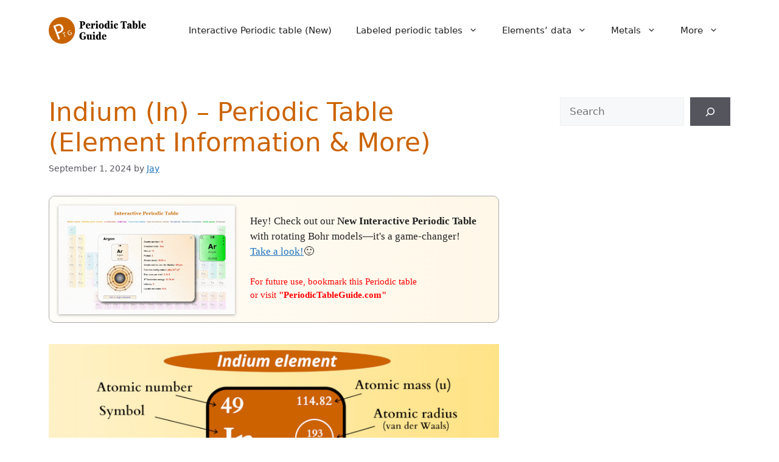

--- FILE ---
content_type: text/html; charset=UTF-8
request_url: https://periodictableguide.com/indium-in-element-periodic-table/
body_size: 66221
content:
<!DOCTYPE html>
<html lang="en-US" prefix="og: https://ogp.me/ns#">
<head>
	<meta charset="UTF-8">
		<style>img:is([sizes="auto" i], [sizes^="auto," i]) { contain-intrinsic-size: 3000px 1500px }</style>
	<meta name="viewport" content="width=device-width, initial-scale=1">
<!-- Search Engine Optimization by Rank Math - https://rankmath.com/ -->
<title>Indium (In) - Periodic Table (Element Information &amp; More)</title>
<meta name="description" content="This is a SUPER easy guide on Indium element."/>
<meta name="robots" content="follow, index, max-snippet:-1, max-video-preview:-1, max-image-preview:large"/>
<link rel="canonical" href="https://periodictableguide.com/indium-in-element-periodic-table/" />
<meta property="og:locale" content="en_US" />
<meta property="og:type" content="article" />
<meta property="og:title" content="Indium (In) - Periodic Table (Element Information &amp; More)" />
<meta property="og:description" content="This is a SUPER easy guide on Indium element." />
<meta property="og:url" content="https://periodictableguide.com/indium-in-element-periodic-table/" />
<meta property="og:site_name" content="Periodic Table Guide" />
<meta property="article:section" content="Uncategorized" />
<meta property="og:updated_time" content="2024-09-01T16:32:38+05:30" />
<meta property="og:image" content="https://periodictableguide.com/wp-content/uploads/2021/12/Indium-In-element-Periodic-table.jpeg" />
<meta property="og:image:secure_url" content="https://periodictableguide.com/wp-content/uploads/2021/12/Indium-In-element-Periodic-table.jpeg" />
<meta property="og:image:width" content="800" />
<meta property="og:image:height" content="555" />
<meta property="og:image:alt" content="indium" />
<meta property="og:image:type" content="image/jpeg" />
<meta property="article:published_time" content="2021-12-23T10:43:11+05:30" />
<meta property="article:modified_time" content="2024-09-01T16:32:38+05:30" />
<meta name="twitter:card" content="summary_large_image" />
<meta name="twitter:title" content="Indium (In) - Periodic Table (Element Information &amp; More)" />
<meta name="twitter:description" content="This is a SUPER easy guide on Indium element." />
<meta name="twitter:image" content="https://periodictableguide.com/wp-content/uploads/2021/12/Indium-In-element-Periodic-table.jpeg" />
<meta name="twitter:label1" content="Written by" />
<meta name="twitter:data1" content="Jay" />
<meta name="twitter:label2" content="Time to read" />
<meta name="twitter:data2" content="6 minutes" />
<script type="application/ld+json" class="rank-math-schema">{"@context":"https://schema.org","@graph":[{"@type":["Person","Organization"],"@id":"https://periodictableguide.com/#person","name":"Periodic Table Guide","logo":{"@type":"ImageObject","@id":"https://periodictableguide.com/#logo","url":"https://periodictableguide.com/wp-content/uploads/2024/08/cropped-PTG-logo-compressed-150x135.png","contentUrl":"https://periodictableguide.com/wp-content/uploads/2024/08/cropped-PTG-logo-compressed-150x135.png","caption":"Periodic Table Guide","inLanguage":"en-US"},"image":{"@type":"ImageObject","@id":"https://periodictableguide.com/#logo","url":"https://periodictableguide.com/wp-content/uploads/2024/08/cropped-PTG-logo-compressed-150x135.png","contentUrl":"https://periodictableguide.com/wp-content/uploads/2024/08/cropped-PTG-logo-compressed-150x135.png","caption":"Periodic Table Guide","inLanguage":"en-US"}},{"@type":"WebSite","@id":"https://periodictableguide.com/#website","url":"https://periodictableguide.com","name":"Periodic Table Guide","publisher":{"@id":"https://periodictableguide.com/#person"},"inLanguage":"en-US"},{"@type":"ImageObject","@id":"https://periodictableguide.com/wp-content/uploads/2021/12/Indium-In-element-Periodic-table.jpeg","url":"https://periodictableguide.com/wp-content/uploads/2021/12/Indium-In-element-Periodic-table.jpeg","width":"200","height":"200","inLanguage":"en-US"},{"@type":"WebPage","@id":"https://periodictableguide.com/indium-in-element-periodic-table/#webpage","url":"https://periodictableguide.com/indium-in-element-periodic-table/","name":"Indium (In) - Periodic Table (Element Information &amp; More)","datePublished":"2021-12-23T10:43:11+05:30","dateModified":"2024-09-01T16:32:38+05:30","isPartOf":{"@id":"https://periodictableguide.com/#website"},"primaryImageOfPage":{"@id":"https://periodictableguide.com/wp-content/uploads/2021/12/Indium-In-element-Periodic-table.jpeg"},"inLanguage":"en-US"},{"@type":"Person","@id":"https://periodictableguide.com/author/periodictableguide-bloggmail-com/","name":"Jay","url":"https://periodictableguide.com/author/periodictableguide-bloggmail-com/","image":{"@type":"ImageObject","@id":"https://secure.gravatar.com/avatar/?s=96&amp;d=mm&amp;r=g","url":"https://secure.gravatar.com/avatar/?s=96&amp;d=mm&amp;r=g","caption":"Jay","inLanguage":"en-US"}},{"@type":"BlogPosting","headline":"Indium (In) - Periodic Table (Element Information &amp; More)","keywords":"indium","datePublished":"2021-12-23T10:43:11+05:30","dateModified":"2024-09-01T16:32:38+05:30","articleSection":"Uncategorized","author":{"@id":"https://periodictableguide.com/author/periodictableguide-bloggmail-com/","name":"Jay"},"publisher":{"@id":"https://periodictableguide.com/#person"},"description":"This is a SUPER easy guide on Indium element.","name":"Indium (In) - Periodic Table (Element Information &amp; More)","@id":"https://periodictableguide.com/indium-in-element-periodic-table/#richSnippet","isPartOf":{"@id":"https://periodictableguide.com/indium-in-element-periodic-table/#webpage"},"image":{"@id":"https://periodictableguide.com/wp-content/uploads/2021/12/Indium-In-element-Periodic-table.jpeg"},"inLanguage":"en-US","mainEntityOfPage":{"@id":"https://periodictableguide.com/indium-in-element-periodic-table/#webpage"}}]}</script>
<!-- /Rank Math WordPress SEO plugin -->

<script id="ezoic-wp-plugin-cmp" src="https://cmp.gatekeeperconsent.com/min.js" data-cfasync="false"></script>
<script id="ezoic-wp-plugin-gatekeeper" src="https://the.gatekeeperconsent.com/cmp.min.js" data-cfasync="false"></script>
<script>
window._wpemojiSettings = {"baseUrl":"https:\/\/s.w.org\/images\/core\/emoji\/16.0.1\/72x72\/","ext":".png","svgUrl":"https:\/\/s.w.org\/images\/core\/emoji\/16.0.1\/svg\/","svgExt":".svg","source":{"concatemoji":"https:\/\/periodictableguide.com\/wp-includes\/js\/wp-emoji-release.min.js?ver=6.8.3"}};
/*! This file is auto-generated */
!function(s,n){var o,i,e;function c(e){try{var t={supportTests:e,timestamp:(new Date).valueOf()};sessionStorage.setItem(o,JSON.stringify(t))}catch(e){}}function p(e,t,n){e.clearRect(0,0,e.canvas.width,e.canvas.height),e.fillText(t,0,0);var t=new Uint32Array(e.getImageData(0,0,e.canvas.width,e.canvas.height).data),a=(e.clearRect(0,0,e.canvas.width,e.canvas.height),e.fillText(n,0,0),new Uint32Array(e.getImageData(0,0,e.canvas.width,e.canvas.height).data));return t.every(function(e,t){return e===a[t]})}function u(e,t){e.clearRect(0,0,e.canvas.width,e.canvas.height),e.fillText(t,0,0);for(var n=e.getImageData(16,16,1,1),a=0;a<n.data.length;a++)if(0!==n.data[a])return!1;return!0}function f(e,t,n,a){switch(t){case"flag":return n(e,"\ud83c\udff3\ufe0f\u200d\u26a7\ufe0f","\ud83c\udff3\ufe0f\u200b\u26a7\ufe0f")?!1:!n(e,"\ud83c\udde8\ud83c\uddf6","\ud83c\udde8\u200b\ud83c\uddf6")&&!n(e,"\ud83c\udff4\udb40\udc67\udb40\udc62\udb40\udc65\udb40\udc6e\udb40\udc67\udb40\udc7f","\ud83c\udff4\u200b\udb40\udc67\u200b\udb40\udc62\u200b\udb40\udc65\u200b\udb40\udc6e\u200b\udb40\udc67\u200b\udb40\udc7f");case"emoji":return!a(e,"\ud83e\udedf")}return!1}function g(e,t,n,a){var r="undefined"!=typeof WorkerGlobalScope&&self instanceof WorkerGlobalScope?new OffscreenCanvas(300,150):s.createElement("canvas"),o=r.getContext("2d",{willReadFrequently:!0}),i=(o.textBaseline="top",o.font="600 32px Arial",{});return e.forEach(function(e){i[e]=t(o,e,n,a)}),i}function t(e){var t=s.createElement("script");t.src=e,t.defer=!0,s.head.appendChild(t)}"undefined"!=typeof Promise&&(o="wpEmojiSettingsSupports",i=["flag","emoji"],n.supports={everything:!0,everythingExceptFlag:!0},e=new Promise(function(e){s.addEventListener("DOMContentLoaded",e,{once:!0})}),new Promise(function(t){var n=function(){try{var e=JSON.parse(sessionStorage.getItem(o));if("object"==typeof e&&"number"==typeof e.timestamp&&(new Date).valueOf()<e.timestamp+604800&&"object"==typeof e.supportTests)return e.supportTests}catch(e){}return null}();if(!n){if("undefined"!=typeof Worker&&"undefined"!=typeof OffscreenCanvas&&"undefined"!=typeof URL&&URL.createObjectURL&&"undefined"!=typeof Blob)try{var e="postMessage("+g.toString()+"("+[JSON.stringify(i),f.toString(),p.toString(),u.toString()].join(",")+"));",a=new Blob([e],{type:"text/javascript"}),r=new Worker(URL.createObjectURL(a),{name:"wpTestEmojiSupports"});return void(r.onmessage=function(e){c(n=e.data),r.terminate(),t(n)})}catch(e){}c(n=g(i,f,p,u))}t(n)}).then(function(e){for(var t in e)n.supports[t]=e[t],n.supports.everything=n.supports.everything&&n.supports[t],"flag"!==t&&(n.supports.everythingExceptFlag=n.supports.everythingExceptFlag&&n.supports[t]);n.supports.everythingExceptFlag=n.supports.everythingExceptFlag&&!n.supports.flag,n.DOMReady=!1,n.readyCallback=function(){n.DOMReady=!0}}).then(function(){return e}).then(function(){var e;n.supports.everything||(n.readyCallback(),(e=n.source||{}).concatemoji?t(e.concatemoji):e.wpemoji&&e.twemoji&&(t(e.twemoji),t(e.wpemoji)))}))}((window,document),window._wpemojiSettings);
</script>
<style id='wp-emoji-styles-inline-css'>

	img.wp-smiley, img.emoji {
		display: inline !important;
		border: none !important;
		box-shadow: none !important;
		height: 1em !important;
		width: 1em !important;
		margin: 0 0.07em !important;
		vertical-align: -0.1em !important;
		background: none !important;
		padding: 0 !important;
	}
</style>
<link rel='stylesheet' id='wp-block-library-css' href='https://periodictableguide.com/wp-includes/css/dist/block-library/style.min.css?ver=6.8.3' media='all' />
<style id='classic-theme-styles-inline-css'>
/*! This file is auto-generated */
.wp-block-button__link{color:#fff;background-color:#32373c;border-radius:9999px;box-shadow:none;text-decoration:none;padding:calc(.667em + 2px) calc(1.333em + 2px);font-size:1.125em}.wp-block-file__button{background:#32373c;color:#fff;text-decoration:none}
</style>
<style id='global-styles-inline-css'>
:root{--wp--preset--aspect-ratio--square: 1;--wp--preset--aspect-ratio--4-3: 4/3;--wp--preset--aspect-ratio--3-4: 3/4;--wp--preset--aspect-ratio--3-2: 3/2;--wp--preset--aspect-ratio--2-3: 2/3;--wp--preset--aspect-ratio--16-9: 16/9;--wp--preset--aspect-ratio--9-16: 9/16;--wp--preset--color--black: #000000;--wp--preset--color--cyan-bluish-gray: #abb8c3;--wp--preset--color--white: #ffffff;--wp--preset--color--pale-pink: #f78da7;--wp--preset--color--vivid-red: #cf2e2e;--wp--preset--color--luminous-vivid-orange: #ff6900;--wp--preset--color--luminous-vivid-amber: #fcb900;--wp--preset--color--light-green-cyan: #7bdcb5;--wp--preset--color--vivid-green-cyan: #00d084;--wp--preset--color--pale-cyan-blue: #8ed1fc;--wp--preset--color--vivid-cyan-blue: #0693e3;--wp--preset--color--vivid-purple: #9b51e0;--wp--preset--color--contrast: var(--contrast);--wp--preset--color--contrast-2: var(--contrast-2);--wp--preset--color--contrast-3: var(--contrast-3);--wp--preset--color--base: var(--base);--wp--preset--color--base-2: var(--base-2);--wp--preset--color--base-3: var(--base-3);--wp--preset--color--accent: var(--accent);--wp--preset--gradient--vivid-cyan-blue-to-vivid-purple: linear-gradient(135deg,rgba(6,147,227,1) 0%,rgb(155,81,224) 100%);--wp--preset--gradient--light-green-cyan-to-vivid-green-cyan: linear-gradient(135deg,rgb(122,220,180) 0%,rgb(0,208,130) 100%);--wp--preset--gradient--luminous-vivid-amber-to-luminous-vivid-orange: linear-gradient(135deg,rgba(252,185,0,1) 0%,rgba(255,105,0,1) 100%);--wp--preset--gradient--luminous-vivid-orange-to-vivid-red: linear-gradient(135deg,rgba(255,105,0,1) 0%,rgb(207,46,46) 100%);--wp--preset--gradient--very-light-gray-to-cyan-bluish-gray: linear-gradient(135deg,rgb(238,238,238) 0%,rgb(169,184,195) 100%);--wp--preset--gradient--cool-to-warm-spectrum: linear-gradient(135deg,rgb(74,234,220) 0%,rgb(151,120,209) 20%,rgb(207,42,186) 40%,rgb(238,44,130) 60%,rgb(251,105,98) 80%,rgb(254,248,76) 100%);--wp--preset--gradient--blush-light-purple: linear-gradient(135deg,rgb(255,206,236) 0%,rgb(152,150,240) 100%);--wp--preset--gradient--blush-bordeaux: linear-gradient(135deg,rgb(254,205,165) 0%,rgb(254,45,45) 50%,rgb(107,0,62) 100%);--wp--preset--gradient--luminous-dusk: linear-gradient(135deg,rgb(255,203,112) 0%,rgb(199,81,192) 50%,rgb(65,88,208) 100%);--wp--preset--gradient--pale-ocean: linear-gradient(135deg,rgb(255,245,203) 0%,rgb(182,227,212) 50%,rgb(51,167,181) 100%);--wp--preset--gradient--electric-grass: linear-gradient(135deg,rgb(202,248,128) 0%,rgb(113,206,126) 100%);--wp--preset--gradient--midnight: linear-gradient(135deg,rgb(2,3,129) 0%,rgb(40,116,252) 100%);--wp--preset--font-size--small: 13px;--wp--preset--font-size--medium: 20px;--wp--preset--font-size--large: 36px;--wp--preset--font-size--x-large: 42px;--wp--preset--spacing--20: 0.44rem;--wp--preset--spacing--30: 0.67rem;--wp--preset--spacing--40: 1rem;--wp--preset--spacing--50: 1.5rem;--wp--preset--spacing--60: 2.25rem;--wp--preset--spacing--70: 3.38rem;--wp--preset--spacing--80: 5.06rem;--wp--preset--shadow--natural: 6px 6px 9px rgba(0, 0, 0, 0.2);--wp--preset--shadow--deep: 12px 12px 50px rgba(0, 0, 0, 0.4);--wp--preset--shadow--sharp: 6px 6px 0px rgba(0, 0, 0, 0.2);--wp--preset--shadow--outlined: 6px 6px 0px -3px rgba(255, 255, 255, 1), 6px 6px rgba(0, 0, 0, 1);--wp--preset--shadow--crisp: 6px 6px 0px rgba(0, 0, 0, 1);}:where(.is-layout-flex){gap: 0.5em;}:where(.is-layout-grid){gap: 0.5em;}body .is-layout-flex{display: flex;}.is-layout-flex{flex-wrap: wrap;align-items: center;}.is-layout-flex > :is(*, div){margin: 0;}body .is-layout-grid{display: grid;}.is-layout-grid > :is(*, div){margin: 0;}:where(.wp-block-columns.is-layout-flex){gap: 2em;}:where(.wp-block-columns.is-layout-grid){gap: 2em;}:where(.wp-block-post-template.is-layout-flex){gap: 1.25em;}:where(.wp-block-post-template.is-layout-grid){gap: 1.25em;}.has-black-color{color: var(--wp--preset--color--black) !important;}.has-cyan-bluish-gray-color{color: var(--wp--preset--color--cyan-bluish-gray) !important;}.has-white-color{color: var(--wp--preset--color--white) !important;}.has-pale-pink-color{color: var(--wp--preset--color--pale-pink) !important;}.has-vivid-red-color{color: var(--wp--preset--color--vivid-red) !important;}.has-luminous-vivid-orange-color{color: var(--wp--preset--color--luminous-vivid-orange) !important;}.has-luminous-vivid-amber-color{color: var(--wp--preset--color--luminous-vivid-amber) !important;}.has-light-green-cyan-color{color: var(--wp--preset--color--light-green-cyan) !important;}.has-vivid-green-cyan-color{color: var(--wp--preset--color--vivid-green-cyan) !important;}.has-pale-cyan-blue-color{color: var(--wp--preset--color--pale-cyan-blue) !important;}.has-vivid-cyan-blue-color{color: var(--wp--preset--color--vivid-cyan-blue) !important;}.has-vivid-purple-color{color: var(--wp--preset--color--vivid-purple) !important;}.has-black-background-color{background-color: var(--wp--preset--color--black) !important;}.has-cyan-bluish-gray-background-color{background-color: var(--wp--preset--color--cyan-bluish-gray) !important;}.has-white-background-color{background-color: var(--wp--preset--color--white) !important;}.has-pale-pink-background-color{background-color: var(--wp--preset--color--pale-pink) !important;}.has-vivid-red-background-color{background-color: var(--wp--preset--color--vivid-red) !important;}.has-luminous-vivid-orange-background-color{background-color: var(--wp--preset--color--luminous-vivid-orange) !important;}.has-luminous-vivid-amber-background-color{background-color: var(--wp--preset--color--luminous-vivid-amber) !important;}.has-light-green-cyan-background-color{background-color: var(--wp--preset--color--light-green-cyan) !important;}.has-vivid-green-cyan-background-color{background-color: var(--wp--preset--color--vivid-green-cyan) !important;}.has-pale-cyan-blue-background-color{background-color: var(--wp--preset--color--pale-cyan-blue) !important;}.has-vivid-cyan-blue-background-color{background-color: var(--wp--preset--color--vivid-cyan-blue) !important;}.has-vivid-purple-background-color{background-color: var(--wp--preset--color--vivid-purple) !important;}.has-black-border-color{border-color: var(--wp--preset--color--black) !important;}.has-cyan-bluish-gray-border-color{border-color: var(--wp--preset--color--cyan-bluish-gray) !important;}.has-white-border-color{border-color: var(--wp--preset--color--white) !important;}.has-pale-pink-border-color{border-color: var(--wp--preset--color--pale-pink) !important;}.has-vivid-red-border-color{border-color: var(--wp--preset--color--vivid-red) !important;}.has-luminous-vivid-orange-border-color{border-color: var(--wp--preset--color--luminous-vivid-orange) !important;}.has-luminous-vivid-amber-border-color{border-color: var(--wp--preset--color--luminous-vivid-amber) !important;}.has-light-green-cyan-border-color{border-color: var(--wp--preset--color--light-green-cyan) !important;}.has-vivid-green-cyan-border-color{border-color: var(--wp--preset--color--vivid-green-cyan) !important;}.has-pale-cyan-blue-border-color{border-color: var(--wp--preset--color--pale-cyan-blue) !important;}.has-vivid-cyan-blue-border-color{border-color: var(--wp--preset--color--vivid-cyan-blue) !important;}.has-vivid-purple-border-color{border-color: var(--wp--preset--color--vivid-purple) !important;}.has-vivid-cyan-blue-to-vivid-purple-gradient-background{background: var(--wp--preset--gradient--vivid-cyan-blue-to-vivid-purple) !important;}.has-light-green-cyan-to-vivid-green-cyan-gradient-background{background: var(--wp--preset--gradient--light-green-cyan-to-vivid-green-cyan) !important;}.has-luminous-vivid-amber-to-luminous-vivid-orange-gradient-background{background: var(--wp--preset--gradient--luminous-vivid-amber-to-luminous-vivid-orange) !important;}.has-luminous-vivid-orange-to-vivid-red-gradient-background{background: var(--wp--preset--gradient--luminous-vivid-orange-to-vivid-red) !important;}.has-very-light-gray-to-cyan-bluish-gray-gradient-background{background: var(--wp--preset--gradient--very-light-gray-to-cyan-bluish-gray) !important;}.has-cool-to-warm-spectrum-gradient-background{background: var(--wp--preset--gradient--cool-to-warm-spectrum) !important;}.has-blush-light-purple-gradient-background{background: var(--wp--preset--gradient--blush-light-purple) !important;}.has-blush-bordeaux-gradient-background{background: var(--wp--preset--gradient--blush-bordeaux) !important;}.has-luminous-dusk-gradient-background{background: var(--wp--preset--gradient--luminous-dusk) !important;}.has-pale-ocean-gradient-background{background: var(--wp--preset--gradient--pale-ocean) !important;}.has-electric-grass-gradient-background{background: var(--wp--preset--gradient--electric-grass) !important;}.has-midnight-gradient-background{background: var(--wp--preset--gradient--midnight) !important;}.has-small-font-size{font-size: var(--wp--preset--font-size--small) !important;}.has-medium-font-size{font-size: var(--wp--preset--font-size--medium) !important;}.has-large-font-size{font-size: var(--wp--preset--font-size--large) !important;}.has-x-large-font-size{font-size: var(--wp--preset--font-size--x-large) !important;}
:where(.wp-block-post-template.is-layout-flex){gap: 1.25em;}:where(.wp-block-post-template.is-layout-grid){gap: 1.25em;}
:where(.wp-block-columns.is-layout-flex){gap: 2em;}:where(.wp-block-columns.is-layout-grid){gap: 2em;}
:root :where(.wp-block-pullquote){font-size: 1.5em;line-height: 1.6;}
</style>
<link rel='stylesheet' id='generate-widget-areas-css' href='https://periodictableguide.com/wp-content/themes/generatepress/assets/css/components/widget-areas.min.css?ver=3.6.0' media='all' />
<link rel='stylesheet' id='generate-style-css' href='https://periodictableguide.com/wp-content/themes/generatepress/assets/css/main.min.css?ver=3.6.0' media='all' />
<style id='generate-style-inline-css'>
body{background-color:#ffffff;color:var(--contrast);}a{color:var(--accent);}a{text-decoration:underline;}.entry-title a, .site-branding a, a.button, .wp-block-button__link, .main-navigation a{text-decoration:none;}a:hover, a:focus, a:active{color:var(--contrast);}.wp-block-group__inner-container{max-width:1200px;margin-left:auto;margin-right:auto;}.site-header .header-image{width:160px;}:root{--contrast:#222222;--contrast-2:#575760;--contrast-3:#b2b2be;--base:#f0f0f0;--base-2:#f7f8f9;--base-3:#ffffff;--accent:#1e73be;}:root .has-contrast-color{color:var(--contrast);}:root .has-contrast-background-color{background-color:var(--contrast);}:root .has-contrast-2-color{color:var(--contrast-2);}:root .has-contrast-2-background-color{background-color:var(--contrast-2);}:root .has-contrast-3-color{color:var(--contrast-3);}:root .has-contrast-3-background-color{background-color:var(--contrast-3);}:root .has-base-color{color:var(--base);}:root .has-base-background-color{background-color:var(--base);}:root .has-base-2-color{color:var(--base-2);}:root .has-base-2-background-color{background-color:var(--base-2);}:root .has-base-3-color{color:var(--base-3);}:root .has-base-3-background-color{background-color:var(--base-3);}:root .has-accent-color{color:var(--accent);}:root .has-accent-background-color{background-color:var(--accent);}.top-bar{background-color:#636363;color:#ffffff;}.top-bar a{color:#ffffff;}.top-bar a:hover{color:#303030;}.site-header{background-color:var(--base-3);}.main-title a,.main-title a:hover{color:var(--contrast);}.site-description{color:var(--contrast-2);}.mobile-menu-control-wrapper .menu-toggle,.mobile-menu-control-wrapper .menu-toggle:hover,.mobile-menu-control-wrapper .menu-toggle:focus,.has-inline-mobile-toggle #site-navigation.toggled{background-color:rgba(0, 0, 0, 0.02);}.main-navigation,.main-navigation ul ul{background-color:var(--base-3);}.main-navigation .main-nav ul li a, .main-navigation .menu-toggle, .main-navigation .menu-bar-items{color:var(--contrast);}.main-navigation .main-nav ul li:not([class*="current-menu-"]):hover > a, .main-navigation .main-nav ul li:not([class*="current-menu-"]):focus > a, .main-navigation .main-nav ul li.sfHover:not([class*="current-menu-"]) > a, .main-navigation .menu-bar-item:hover > a, .main-navigation .menu-bar-item.sfHover > a{color:var(--accent);}button.menu-toggle:hover,button.menu-toggle:focus{color:var(--contrast);}.main-navigation .main-nav ul li[class*="current-menu-"] > a{color:var(--accent);}.navigation-search input[type="search"],.navigation-search input[type="search"]:active, .navigation-search input[type="search"]:focus, .main-navigation .main-nav ul li.search-item.active > a, .main-navigation .menu-bar-items .search-item.active > a{color:var(--accent);}.main-navigation ul ul{background-color:var(--base);}.separate-containers .inside-article, .separate-containers .comments-area, .separate-containers .page-header, .one-container .container, .separate-containers .paging-navigation, .inside-page-header{background-color:var(--base-3);}.entry-title a{color:var(--contrast);}.entry-title a:hover{color:var(--contrast-2);}.entry-meta{color:var(--contrast-2);}.sidebar .widget{background-color:var(--base-3);}.footer-widgets{background-color:var(--base-3);}.site-info{background-color:var(--base-3);}input[type="text"],input[type="email"],input[type="url"],input[type="password"],input[type="search"],input[type="tel"],input[type="number"],textarea,select{color:var(--contrast);background-color:var(--base-2);border-color:var(--base);}input[type="text"]:focus,input[type="email"]:focus,input[type="url"]:focus,input[type="password"]:focus,input[type="search"]:focus,input[type="tel"]:focus,input[type="number"]:focus,textarea:focus,select:focus{color:var(--contrast);background-color:var(--base-2);border-color:var(--contrast-3);}button,html input[type="button"],input[type="reset"],input[type="submit"],a.button,a.wp-block-button__link:not(.has-background){color:#ffffff;background-color:#55555e;}button:hover,html input[type="button"]:hover,input[type="reset"]:hover,input[type="submit"]:hover,a.button:hover,button:focus,html input[type="button"]:focus,input[type="reset"]:focus,input[type="submit"]:focus,a.button:focus,a.wp-block-button__link:not(.has-background):active,a.wp-block-button__link:not(.has-background):focus,a.wp-block-button__link:not(.has-background):hover{color:#ffffff;background-color:#3f4047;}a.generate-back-to-top{background-color:rgba( 0,0,0,0.4 );color:#ffffff;}a.generate-back-to-top:hover,a.generate-back-to-top:focus{background-color:rgba( 0,0,0,0.6 );color:#ffffff;}:root{--gp-search-modal-bg-color:var(--base-3);--gp-search-modal-text-color:var(--contrast);--gp-search-modal-overlay-bg-color:rgba(0,0,0,0.2);}@media (max-width:768px){.main-navigation .menu-bar-item:hover > a, .main-navigation .menu-bar-item.sfHover > a{background:none;color:var(--contrast);}}.inside-top-bar{padding:10px;}.nav-below-header .main-navigation .inside-navigation.grid-container, .nav-above-header .main-navigation .inside-navigation.grid-container{padding:0px 20px 0px 20px;}.site-main .wp-block-group__inner-container{padding:40px;}.separate-containers .paging-navigation{padding-top:20px;padding-bottom:20px;}.entry-content .alignwide, body:not(.no-sidebar) .entry-content .alignfull{margin-left:-40px;width:calc(100% + 80px);max-width:calc(100% + 80px);}.rtl .menu-item-has-children .dropdown-menu-toggle{padding-left:20px;}.rtl .main-navigation .main-nav ul li.menu-item-has-children > a{padding-right:20px;}.inside-site-info{padding:20px;}@media (max-width:768px){.separate-containers .inside-article, .separate-containers .comments-area, .separate-containers .page-header, .separate-containers .paging-navigation, .one-container .site-content, .inside-page-header{padding:30px;}.site-main .wp-block-group__inner-container{padding:30px;}.inside-site-info{padding-right:10px;padding-left:10px;}.entry-content .alignwide, body:not(.no-sidebar) .entry-content .alignfull{margin-left:-30px;width:calc(100% + 60px);max-width:calc(100% + 60px);}.one-container .site-main .paging-navigation{margin-bottom:20px;}}/* End cached CSS */.is-right-sidebar{width:30%;}.is-left-sidebar{width:30%;}.site-content .content-area{width:70%;}@media (max-width:768px){.main-navigation .menu-toggle,.sidebar-nav-mobile:not(#sticky-placeholder){display:block;}.main-navigation ul,.gen-sidebar-nav,.main-navigation:not(.slideout-navigation):not(.toggled) .main-nav > ul,.has-inline-mobile-toggle #site-navigation .inside-navigation > *:not(.navigation-search):not(.main-nav){display:none;}.nav-align-right .inside-navigation,.nav-align-center .inside-navigation{justify-content:space-between;}.has-inline-mobile-toggle .mobile-menu-control-wrapper{display:flex;flex-wrap:wrap;}.has-inline-mobile-toggle .inside-header{flex-direction:row;text-align:left;flex-wrap:wrap;}.has-inline-mobile-toggle .header-widget,.has-inline-mobile-toggle #site-navigation{flex-basis:100%;}.nav-float-left .has-inline-mobile-toggle #site-navigation{order:10;}}
</style>
<link rel="https://api.w.org/" href="https://periodictableguide.com/wp-json/" /><link rel="alternate" title="JSON" type="application/json" href="https://periodictableguide.com/wp-json/wp/v2/posts/6949" /><link rel="alternate" title="oEmbed (JSON)" type="application/json+oembed" href="https://periodictableguide.com/wp-json/oembed/1.0/embed?url=https%3A%2F%2Fperiodictableguide.com%2Findium-in-element-periodic-table%2F" />
<link rel="alternate" title="oEmbed (XML)" type="text/xml+oembed" href="https://periodictableguide.com/wp-json/oembed/1.0/embed?url=https%3A%2F%2Fperiodictableguide.com%2Findium-in-element-periodic-table%2F&#038;format=xml" />
<script id="ezoic-wp-plugin-js" async src="//www.ezojs.com/ezoic/sa.min.js"></script>
<script data-ezoic="1">window.ezstandalone = window.ezstandalone || {};ezstandalone.cmd = ezstandalone.cmd || [];</script>
<!-- Global site tag (gtag.js) - Google Analytics -->
<script async src="https://www.googletagmanager.com/gtag/js?id=UA-173276684-1"></script>
<script>
  window.dataLayer = window.dataLayer || [];
  function gtag(){dataLayer.push(arguments);}
  gtag('js', new Date());

  gtag('config', 'UA-173276684-1');
</script>

<script data-ad-client="ca-pub-8531742550722967" async src="https://pagead2.googlesyndication.com/pagead/js/adsbygoogle.js"></script><script>    ezstandalone.cmd.push(function () {
        ezstandalone.showAds();
    });
</script><link rel="icon" href="https://periodictableguide.com/wp-content/uploads/2020/07/cropped-Periodic-table-guide-favicon-1-32x32.png" sizes="32x32" />
<link rel="icon" href="https://periodictableguide.com/wp-content/uploads/2020/07/cropped-Periodic-table-guide-favicon-1-192x192.png" sizes="192x192" />
<link rel="apple-touch-icon" href="https://periodictableguide.com/wp-content/uploads/2020/07/cropped-Periodic-table-guide-favicon-1-180x180.png" />
<meta name="msapplication-TileImage" content="https://periodictableguide.com/wp-content/uploads/2020/07/cropped-Periodic-table-guide-favicon-1-270x270.png" />
		<style id="wp-custom-css">
			/* hide category */
.cat-links {
	display:none;
}

/* hide post-navigation */
.post-navigation {
	display:none;
}

/* hide leave a comment */
.comments-link
{
	display:none;
}

/* hide comment box */
#comments {display:none;}


/* hide right sidebar in mobile and tablet */
@media (max-width: 768px) {
    #right-sidebar {
        display: none;
    }
}
@media (min-width: 769px) and (max-width: 1024px) {
    #right-sidebar {
        display: none;
    }
}

/* padding below images and videos */
figure.wp-block-image, .gb-grid-wrapper figure.wp-block-image, div.wp-block-image, .gb-grid-wrapper div.wp-block-image, .wp-block-embed {
    margin-bottom: 1.5em ;
}


/* H1 title color change */
h1 {
	color:#cc6300;
}

h2 {
	color:#cc6300;
}

h3 {
	color:#cc6300;
}


/* == Pdf related code start == */

/* == Responsive PDF Viewer (javascript needed for this code to work) == */
.drive-pdf-wrapper {
  position: relative;
  width: 100%;
  max-width: 950px;
  margin: auto;
}
.drive-pdf-wrapper .drive-pdf-iframe {
  display: block;
  margin: auto;
  width: 950px;
  height: 1350px;
  border-radius: 0px;
  box-shadow: 0 5px 10px rgba(0, 0, 0, 0.18);
  background-color: #fff;
}

/* Tablet view */
@media (min-width: 500px) and (max-width: 1000px) {
  .drive-pdf-wrapper {
    width: 70%;
  }
  .drive-pdf-wrapper .drive-pdf-iframe {
    width: 100%;
    height: 1350px;
    margin-top: -15px;
  }
}

/* == Full Width on Mobile Only == */
@media (max-width: 768px) {
  .drive-pdf-wrapper {
    width: 100vw;
    max-width: 100vw;
    margin-left: calc(-100vw / 2 + 100% / 2);
    margin-right: calc(-100vw / 2 + 100% / 2);
  }
  .drive-pdf-wrapper .drive-pdf-iframe {
    width: 100vw;
    height: 1000px;
    margin-top: -15px;
  }
}

/* Pre-wrapper styling to prevent layout shift */
iframe.drive-pdf-iframe {
  display: block;
  margin: auto;
  width: 950px;
  height: 1350px;
  border: 1px solid #1a1a1a;
  border-radius: 0px;
  background-color: #fff;
  box-shadow: 0 5px 10px rgba(0, 0, 0, 0.18);
/* Smooth iframe appearance */
  opacity: 0;
  transition: opacity 0.1s ease-in;
}

iframe.drive-pdf-iframe.pdf-loaded {
  opacity: 1;
}

/* Tablet view for standalone iframe */
@media (min-width: 500px) and (max-width: 1000px) {
  iframe.drive-pdf-iframe {
    width: 70%;
    height: 1350px;
    margin-top: -15px;
    border: 1px solid #1a1a1a;
  }
}

/* Mobile full width for standalone iframe */
@media (max-width: 768px) {
  iframe.drive-pdf-iframe {
    width: 100vw;
    height: 1000px;
    margin-top: -15px;
  }
}

/* Loader styles */
.pdf-loader {
  position: absolute;
  top: 0;
  left: 0;
  width: 100%;
  height: 100%;
  background: rgba(255,255,255,0.8);
  z-index: 20;
  display: flex;
  align-items: flex-start;
  justify-content: center;
  padding-top: 300px;  /* 👈 control vertical position */
  font-weight: 500;
  font-size: 18px;
  color: #333;
  border-radius: 0px;
}
/* Optional spinner */
.pdf-spinner {
  border: 4px solid #f3f3f3;
  border-top: 4px solid #333;
  border-radius: 50%;
  width: 30px;
  height: 30px;
  animation: spin 1s linear infinite;
  margin-right: 10px;
}
@keyframes spin {
  0% { transform: rotate(0deg); }
  100% { transform: rotate(360deg); }
}

/* == Pdf related code ends == */



/* Headings in app */
.heading-in-app {
   margin-top: -40px;
   font-size: 20px;
   font-weight: bold;
 	 text-align: center;
}


/* Circle image on table of contents (modification on mobile view) */
.circle {
}
	@media (max-width: 768px) {
    .circle {
	    width: 160px;
			margin-left: auto;
      margin-right: auto;
   }
}

/* Side image on home page */
.sideimage {
	width: 470px;
	margin-top: 0px;
	margin-left: 330px;
	overflow: hidden;
}
	.sideimage img {
    margin: 0px 0px -87px 0px;
}
 @media (max-width: 768px) {
    .sideimage {
	    width: 180px;
     	margin-top: 50px;
    	margin-left: 150px;
}
	 .sideimage img {
    margin: 0px 0px -38px 0px;
}
}

/* Side image on home page */
.sideimage-pillar1 {
	width: 470px;
	margin-top: 0px;
	margin-left: 0px;
	overflow: hidden;
}
	.sideimage-pillar1 img {
    margin: 0px 0px -87px 0px;
}



/* Bullets on home page and pillar post */
.bulletshomepage {
	margin-top: -270px;
}
  @media (max-width: 768px) {
    .bulletshomepage {
			margin-top: -15px;
			margin-left: -10px;
      width: auto;
}
}

.bulletspillar1 {
	margin-top: -270px;
}
  @media (max-width: 768px) {
    .bulletspillar1 {
			margin-top: -30px;
			margin-left: -10px;
      width: auto;
}
}


/* Image border */
.imageborder {
   border-radius: 7px;
	 border: 4px solid #a8a8a8;
	 width: 550px;
}
	@media (max-width: 768px) {
    .imageborder {
    width: auto;
}
}

/* Image crop css */

.bottom3 {
    width: auto; 
    height: auto; 
    overflow: hidden;
}
.bottom3 img {
    margin: 0px 0px -102px 0px;
}
@media (max-width: 768px) {
    .bottom3 img {
    margin: 0px 0px -44px 0px;
}
}

.bottom4 {
    width: auto; 
    height: auto; 
    overflow: hidden;
}
.bottom4 img {
    margin: 0px 0px -136px 0px;
}
@media (max-width: 768px) {
    .bottom4 img {
    margin: 0px 0px -58px 0px;
}
}

.top1 {
    width: auto; 
    height: auto; 
    overflow: hidden;
}
.top1 img {
    margin: -64px 0px 0px 0px;
}
@media (max-width: 768px) {
    .top1 img {
    margin: -24px 0px 0px 0px;
}
}

.top1bottom2 {
    width: auto; 
    height: auto; 
    overflow: hidden;
}
.top1bottom2 img {
    margin: -64px 0px -86px 0px;
}
@media (max-width: 768px) {
    .top1bottom2 img {
    margin: -24px 0px -36px 0px;
}
}


.top1bottom3 {
    width: auto; 
    height: auto; 
    overflow: hidden;
}
.top1bottom3 img {
    margin: -64px 0px -111px 0px;
}
@media (max-width: 768px) {
    .top1bottom3 img {
    margin: -24px 0px -44px 0px;
}
}

.top1bottom4 {
    width: auto; 
    height: auto; 
    overflow: hidden;
}
.top1bottom4 img {
    margin: -64px 0px -146px 0px;
}
@media (max-width: 768px) {
    .top1bottom4 img {
    margin: -24px 0px -58px 0px;
}
}

.top2bottom2 {
    width: auto; 
    height: auto; 
    overflow: hidden;
}
.top2bottom2 img {
    margin: -102px 0px -86px 0px;
}
@media (max-width: 768px) {
    .top2bottom2 img {
    margin: -38px 0px -36px 0px;
}
}

.top2bottom3 {
    width: auto; 
    height: auto; 
    overflow: hidden;
}
.top2bottom3 img {
    margin: -102px 0px -111px 0px;
}
@media (max-width: 768px) {
    .top2bottom3 img {
    margin: -38px 0px -44px 0px;
}
}

.top2bottom4 {
    width: auto; 
    height: auto; 
    overflow: hidden;
}
.top2bottom4 img {
    margin: -102px 0px -146px 0px;
}
@media (max-width: 768px) {
    .top2bottom4 img {
    margin: -38px 0px -58px 0px;
}
}

/* Image crop css for image inside table */
.bottom-crop-intable {
    width: auto; 
    height: auto; 
    overflow: hidden;
}
.bottom-crop-intable img {
    margin: 0px 0px -45px 0px;
}
@media (max-width: 768px) {
    .bottom-crop-intable img {
    margin: 0px 0px -45px 0px;
}
}



/* Download button */
.downloadbutton {
  border-color: #3498db;
	border-radius: 13px;
  color: #fff;
  box-shadow: 0px 0px 5px 3px #9fa0a1;
  -webkit-transition: all 150ms ease-in-out;
  transition: all 150ms ease-in-out;
}
.downloadbutton:hover {
  box-shadow: 0px 0px 10px 6px #9fa0a1;
}


/* Last 2 widgets sticky */
@media (min-width: 769px) {
    .site-content {
        display:flex
    }

    .inside-right-sidebar {
        height: calc(100% -  60px); /* Stop last widget from overlapping footer */
    }

	
	/* Last wigdet sticky */
@media (min-width: 769px) {
    .site-content {
        display: flex;
    }
    .inside-right-sidebar {
        height: 100%;
    }
    .inside-right-sidebar aside:last-child {
        position: -webkit-sticky;
        position: sticky;
        top: 15px; /* Adjust to suit position */
    }
}
		</style>
		</head>

<body class="wp-singular post-template-default single single-post postid-6949 single-format-standard wp-custom-logo wp-embed-responsive wp-theme-generatepress right-sidebar nav-float-right separate-containers header-aligned-left dropdown-hover" itemtype="https://schema.org/Blog" itemscope>
	<a class="screen-reader-text skip-link" href="#content" title="Skip to content">Skip to content</a>		<header class="site-header has-inline-mobile-toggle" id="masthead" aria-label="Site"  itemtype="https://schema.org/WPHeader" itemscope>
			<div class="inside-header grid-container">
				<div class="site-logo">
					<a href="https://periodictableguide.com/" rel="home">
						<img  class="header-image is-logo-image" alt="Periodic Table Guide" src="https://periodictableguide.com/wp-content/uploads/2024/08/cropped-PTG-logo-compressed.png" width="499" height="135" />
					</a>
				</div>	<nav class="main-navigation mobile-menu-control-wrapper" id="mobile-menu-control-wrapper" aria-label="Mobile Toggle">
				<button data-nav="site-navigation" class="menu-toggle" aria-controls="primary-menu" aria-expanded="false">
			<span class="gp-icon icon-menu-bars"><svg viewBox="0 0 512 512" aria-hidden="true" xmlns="http://www.w3.org/2000/svg" width="1em" height="1em"><path d="M0 96c0-13.255 10.745-24 24-24h464c13.255 0 24 10.745 24 24s-10.745 24-24 24H24c-13.255 0-24-10.745-24-24zm0 160c0-13.255 10.745-24 24-24h464c13.255 0 24 10.745 24 24s-10.745 24-24 24H24c-13.255 0-24-10.745-24-24zm0 160c0-13.255 10.745-24 24-24h464c13.255 0 24 10.745 24 24s-10.745 24-24 24H24c-13.255 0-24-10.745-24-24z" /></svg><svg viewBox="0 0 512 512" aria-hidden="true" xmlns="http://www.w3.org/2000/svg" width="1em" height="1em"><path d="M71.029 71.029c9.373-9.372 24.569-9.372 33.942 0L256 222.059l151.029-151.03c9.373-9.372 24.569-9.372 33.942 0 9.372 9.373 9.372 24.569 0 33.942L289.941 256l151.03 151.029c9.372 9.373 9.372 24.569 0 33.942-9.373 9.372-24.569 9.372-33.942 0L256 289.941l-151.029 151.03c-9.373 9.372-24.569 9.372-33.942 0-9.372-9.373-9.372-24.569 0-33.942L222.059 256 71.029 104.971c-9.372-9.373-9.372-24.569 0-33.942z" /></svg></span><span class="screen-reader-text">Menu</span>		</button>
	</nav>
			<nav class="main-navigation sub-menu-right" id="site-navigation" aria-label="Primary"  itemtype="https://schema.org/SiteNavigationElement" itemscope>
			<div class="inside-navigation grid-container">
								<button class="menu-toggle" aria-controls="primary-menu" aria-expanded="false">
					<span class="gp-icon icon-menu-bars"><svg viewBox="0 0 512 512" aria-hidden="true" xmlns="http://www.w3.org/2000/svg" width="1em" height="1em"><path d="M0 96c0-13.255 10.745-24 24-24h464c13.255 0 24 10.745 24 24s-10.745 24-24 24H24c-13.255 0-24-10.745-24-24zm0 160c0-13.255 10.745-24 24-24h464c13.255 0 24 10.745 24 24s-10.745 24-24 24H24c-13.255 0-24-10.745-24-24zm0 160c0-13.255 10.745-24 24-24h464c13.255 0 24 10.745 24 24s-10.745 24-24 24H24c-13.255 0-24-10.745-24-24z" /></svg><svg viewBox="0 0 512 512" aria-hidden="true" xmlns="http://www.w3.org/2000/svg" width="1em" height="1em"><path d="M71.029 71.029c9.373-9.372 24.569-9.372 33.942 0L256 222.059l151.029-151.03c9.373-9.372 24.569-9.372 33.942 0 9.372 9.373 9.372 24.569 0 33.942L289.941 256l151.03 151.029c9.372 9.373 9.372 24.569 0 33.942-9.373 9.372-24.569 9.372-33.942 0L256 289.941l-151.029 151.03c-9.373 9.372-24.569 9.372-33.942 0-9.372-9.373-9.372-24.569 0-33.942L222.059 256 71.029 104.971c-9.372-9.373-9.372-24.569 0-33.942z" /></svg></span><span class="mobile-menu">Menu</span>				</button>
				<div id="primary-menu" class="main-nav"><ul id="menu-menu" class=" menu sf-menu"><li id="menu-item-11367" class="menu-item menu-item-type-custom menu-item-object-custom menu-item-home menu-item-11367"><a href="https://periodictableguide.com/">Interactive Periodic table (New)</a></li>
<li id="menu-item-10602" class="menu-item menu-item-type-custom menu-item-object-custom menu-item-has-children menu-item-10602"><a href="https://periodictableguide.com/periodic-table-labeled/">Labeled periodic tables<span role="presentation" class="dropdown-menu-toggle"><span class="gp-icon icon-arrow"><svg viewBox="0 0 330 512" aria-hidden="true" xmlns="http://www.w3.org/2000/svg" width="1em" height="1em"><path d="M305.913 197.085c0 2.266-1.133 4.815-2.833 6.514L171.087 335.593c-1.7 1.7-4.249 2.832-6.515 2.832s-4.815-1.133-6.515-2.832L26.064 203.599c-1.7-1.7-2.832-4.248-2.832-6.514s1.132-4.816 2.832-6.515l14.162-14.163c1.7-1.699 3.966-2.832 6.515-2.832 2.266 0 4.815 1.133 6.515 2.832l111.316 111.317 111.316-111.317c1.7-1.699 4.249-2.832 6.515-2.832s4.815 1.133 6.515 2.832l14.162 14.163c1.7 1.7 2.833 4.249 2.833 6.515z" /></svg></span></span></a>
<ul class="sub-menu">
	<li id="menu-item-10604" class="menu-item menu-item-type-custom menu-item-object-custom menu-item-10604"><a href="https://periodictableguide.com/periodic-table-with-ionization-energy/">Periodic table with ionization energy</a></li>
	<li id="menu-item-10605" class="menu-item menu-item-type-custom menu-item-object-custom menu-item-10605"><a href="https://periodictableguide.com/periodic-table-with-electronegativity/">Periodic table with electronegativity</a></li>
	<li id="menu-item-10606" class="menu-item menu-item-type-custom menu-item-object-custom menu-item-10606"><a href="https://periodictableguide.com/periodic-table-with-valence-electrons/">Periodic table with valence electrons</a></li>
	<li id="menu-item-10607" class="menu-item menu-item-type-custom menu-item-object-custom menu-item-10607"><a href="https://periodictableguide.com/periodic-table-with-charges/">Periodic table with charges</a></li>
	<li id="menu-item-10608" class="menu-item menu-item-type-custom menu-item-object-custom menu-item-10608"><a href="https://periodictableguide.com/electron-configuration-chart-of-all-elements/">Periodic table with electron configuration</a></li>
	<li id="menu-item-10609" class="menu-item menu-item-type-custom menu-item-object-custom menu-item-10609"><a href="https://periodictableguide.com/periodic-table-with-density/">Periodic table with density</a></li>
	<li id="menu-item-10922" class="menu-item menu-item-type-custom menu-item-object-custom menu-item-10922"><a href="https://periodictableguide.com/labeled-metals-nonmetals-metalloids/">Metals, nonmetals &#038; metalloids</a></li>
</ul>
</li>
<li id="menu-item-10929" class="menu-item menu-item-type-custom menu-item-object-custom menu-item-has-children menu-item-10929"><a href="#">Elements&#8217; data<span role="presentation" class="dropdown-menu-toggle"><span class="gp-icon icon-arrow"><svg viewBox="0 0 330 512" aria-hidden="true" xmlns="http://www.w3.org/2000/svg" width="1em" height="1em"><path d="M305.913 197.085c0 2.266-1.133 4.815-2.833 6.514L171.087 335.593c-1.7 1.7-4.249 2.832-6.515 2.832s-4.815-1.133-6.515-2.832L26.064 203.599c-1.7-1.7-2.832-4.248-2.832-6.514s1.132-4.816 2.832-6.515l14.162-14.163c1.7-1.699 3.966-2.832 6.515-2.832 2.266 0 4.815 1.133 6.515 2.832l111.316 111.317 111.316-111.317c1.7-1.699 4.249-2.832 6.515-2.832s4.815 1.133 6.515 2.832l14.162 14.163c1.7 1.7 2.833 4.249 2.833 6.515z" /></svg></span></span></a>
<ul class="sub-menu">
	<li id="menu-item-10936" class="menu-item menu-item-type-custom menu-item-object-custom menu-item-10936"><a href="https://periodictableguide.com/ionic-charges-of-all-elements-list/">Charges of elements</a></li>
	<li id="menu-item-10931" class="menu-item menu-item-type-custom menu-item-object-custom menu-item-10931"><a href="https://periodictableguide.com/orbital-diagram-of-all-elements/">Orbital diagram of elements</a></li>
	<li id="menu-item-10933" class="menu-item menu-item-type-custom menu-item-object-custom menu-item-10933"><a href="https://periodictableguide.com/atomic-radius-chart-of-all-elements/">Atomic radii of elements</a></li>
	<li id="menu-item-10934" class="menu-item menu-item-type-custom menu-item-object-custom menu-item-10934"><a href="https://periodictableguide.com/ionization-energy-chart-of-all-elements/">Ionization energies of elements</a></li>
	<li id="menu-item-10932" class="menu-item menu-item-type-custom menu-item-object-custom menu-item-10932"><a href="https://periodictableguide.com/electron-configuration-chart-of-all-elements/">Electron configuration of elements</a></li>
	<li id="menu-item-10930" class="menu-item menu-item-type-custom menu-item-object-custom menu-item-10930"><a href="https://periodictableguide.com/protons-neutrons-and-electrons-of-elements/">Protons, neutrons, electrons of elements</a></li>
	<li id="menu-item-10935" class="menu-item menu-item-type-custom menu-item-object-custom menu-item-10935"><a href="https://periodictableguide.com/electronegativity-chart-of-all-elements/">Electronegativities of elements</a></li>
</ul>
</li>
<li id="menu-item-10923" class="menu-item menu-item-type-custom menu-item-object-custom menu-item-has-children menu-item-10923"><a href="#">Metals<span role="presentation" class="dropdown-menu-toggle"><span class="gp-icon icon-arrow"><svg viewBox="0 0 330 512" aria-hidden="true" xmlns="http://www.w3.org/2000/svg" width="1em" height="1em"><path d="M305.913 197.085c0 2.266-1.133 4.815-2.833 6.514L171.087 335.593c-1.7 1.7-4.249 2.832-6.515 2.832s-4.815-1.133-6.515-2.832L26.064 203.599c-1.7-1.7-2.832-4.248-2.832-6.514s1.132-4.816 2.832-6.515l14.162-14.163c1.7-1.699 3.966-2.832 6.515-2.832 2.266 0 4.815 1.133 6.515 2.832l111.316 111.317 111.316-111.317c1.7-1.699 4.249-2.832 6.515-2.832s4.815 1.133 6.515 2.832l14.162 14.163c1.7 1.7 2.833 4.249 2.833 6.515z" /></svg></span></span></a>
<ul class="sub-menu">
	<li id="menu-item-10924" class="menu-item menu-item-type-custom menu-item-object-custom menu-item-has-children menu-item-10924"><a href="https://periodictableguide.com/alkali-metals-located-on-the-periodic-table/">Alkali metals<span role="presentation" class="dropdown-menu-toggle"><span class="gp-icon icon-arrow-right"><svg viewBox="0 0 192 512" aria-hidden="true" xmlns="http://www.w3.org/2000/svg" width="1em" height="1em" fill-rule="evenodd" clip-rule="evenodd" stroke-linejoin="round" stroke-miterlimit="1.414"><path d="M178.425 256.001c0 2.266-1.133 4.815-2.832 6.515L43.599 394.509c-1.7 1.7-4.248 2.833-6.514 2.833s-4.816-1.133-6.515-2.833l-14.163-14.162c-1.699-1.7-2.832-3.966-2.832-6.515 0-2.266 1.133-4.815 2.832-6.515l111.317-111.316L16.407 144.685c-1.699-1.7-2.832-4.249-2.832-6.515s1.133-4.815 2.832-6.515l14.163-14.162c1.7-1.7 4.249-2.833 6.515-2.833s4.815 1.133 6.514 2.833l131.994 131.993c1.7 1.7 2.832 4.249 2.832 6.515z" fill-rule="nonzero" /></svg></span></span></a>
	<ul class="sub-menu">
		<li id="menu-item-10938" class="menu-item menu-item-type-custom menu-item-object-custom menu-item-10938"><a href="https://periodictableguide.com/lithium-element-in-periodic-table/">Lithium</a></li>
		<li id="menu-item-10939" class="menu-item menu-item-type-custom menu-item-object-custom menu-item-10939"><a href="https://periodictableguide.com/sodium-element-in-periodic-table/">Sodium</a></li>
		<li id="menu-item-10940" class="menu-item menu-item-type-custom menu-item-object-custom menu-item-10940"><a href="https://periodictableguide.com/potassium-k-element-periodic-table/">Potassium</a></li>
		<li id="menu-item-10941" class="menu-item menu-item-type-custom menu-item-object-custom menu-item-10941"><a href="https://periodictableguide.com/rubidium-element-periodic-table/">Rubidium</a></li>
		<li id="menu-item-10942" class="menu-item menu-item-type-custom menu-item-object-custom menu-item-10942"><a href="https://periodictableguide.com/alkali-metals-located-on-the-periodic-table/">Explore more&#8230;</a></li>
	</ul>
</li>
	<li id="menu-item-10925" class="menu-item menu-item-type-custom menu-item-object-custom menu-item-has-children menu-item-10925"><a href="https://periodictableguide.com/alkaline-earth-metals-on-periodic-table/">Alkaline earth metals<span role="presentation" class="dropdown-menu-toggle"><span class="gp-icon icon-arrow-right"><svg viewBox="0 0 192 512" aria-hidden="true" xmlns="http://www.w3.org/2000/svg" width="1em" height="1em" fill-rule="evenodd" clip-rule="evenodd" stroke-linejoin="round" stroke-miterlimit="1.414"><path d="M178.425 256.001c0 2.266-1.133 4.815-2.832 6.515L43.599 394.509c-1.7 1.7-4.248 2.833-6.514 2.833s-4.816-1.133-6.515-2.833l-14.163-14.162c-1.699-1.7-2.832-3.966-2.832-6.515 0-2.266 1.133-4.815 2.832-6.515l111.317-111.316L16.407 144.685c-1.699-1.7-2.832-4.249-2.832-6.515s1.133-4.815 2.832-6.515l14.163-14.162c1.7-1.7 4.249-2.833 6.515-2.833s4.815 1.133 6.514 2.833l131.994 131.993c1.7 1.7 2.832 4.249 2.832 6.515z" fill-rule="nonzero" /></svg></span></span></a>
	<ul class="sub-menu">
		<li id="menu-item-10943" class="menu-item menu-item-type-custom menu-item-object-custom menu-item-10943"><a href="https://periodictableguide.com/beryllium-element-in-periodic-table/">Beryllium</a></li>
		<li id="menu-item-10944" class="menu-item menu-item-type-custom menu-item-object-custom menu-item-10944"><a href="https://periodictableguide.com/magnesium-mg-element-periodic-table/">Magnesium</a></li>
		<li id="menu-item-10945" class="menu-item menu-item-type-custom menu-item-object-custom menu-item-10945"><a href="https://periodictableguide.com/calcium-ca-element-periodic-table/">Calcium</a></li>
		<li id="menu-item-10946" class="menu-item menu-item-type-custom menu-item-object-custom menu-item-10946"><a href="https://periodictableguide.com/strontium-sr-element-periodic-table/">Strontium</a></li>
		<li id="menu-item-10947" class="menu-item menu-item-type-custom menu-item-object-custom menu-item-10947"><a href="https://periodictableguide.com/alkaline-earth-metals-on-periodic-table/">Explore more&#8230;</a></li>
	</ul>
</li>
	<li id="menu-item-10926" class="menu-item menu-item-type-custom menu-item-object-custom menu-item-has-children menu-item-10926"><a href="https://periodictableguide.com/transition-metals-located-on-periodic-table/">Transition metals<span role="presentation" class="dropdown-menu-toggle"><span class="gp-icon icon-arrow-right"><svg viewBox="0 0 192 512" aria-hidden="true" xmlns="http://www.w3.org/2000/svg" width="1em" height="1em" fill-rule="evenodd" clip-rule="evenodd" stroke-linejoin="round" stroke-miterlimit="1.414"><path d="M178.425 256.001c0 2.266-1.133 4.815-2.832 6.515L43.599 394.509c-1.7 1.7-4.248 2.833-6.514 2.833s-4.816-1.133-6.515-2.833l-14.163-14.162c-1.699-1.7-2.832-3.966-2.832-6.515 0-2.266 1.133-4.815 2.832-6.515l111.317-111.316L16.407 144.685c-1.699-1.7-2.832-4.249-2.832-6.515s1.133-4.815 2.832-6.515l14.163-14.162c1.7-1.7 4.249-2.833 6.515-2.833s4.815 1.133 6.514 2.833l131.994 131.993c1.7 1.7 2.832 4.249 2.832 6.515z" fill-rule="nonzero" /></svg></span></span></a>
	<ul class="sub-menu">
		<li id="menu-item-10948" class="menu-item menu-item-type-custom menu-item-object-custom menu-item-10948"><a href="https://periodictableguide.com/scandium-element-on-periodic-table/">Scandium</a></li>
		<li id="menu-item-10949" class="menu-item menu-item-type-custom menu-item-object-custom menu-item-10949"><a href="https://periodictableguide.com/titanium-ti-element-periodic-table/">Titanium</a></li>
		<li id="menu-item-10950" class="menu-item menu-item-type-custom menu-item-object-custom menu-item-10950"><a href="https://periodictableguide.com/vanadium-element-in-periodic-table/">Vanadium</a></li>
		<li id="menu-item-10951" class="menu-item menu-item-type-custom menu-item-object-custom menu-item-10951"><a href="https://periodictableguide.com/transition-metals-located-on-periodic-table/">Explore more&#8230;</a></li>
	</ul>
</li>
	<li id="menu-item-10927" class="menu-item menu-item-type-custom menu-item-object-custom menu-item-has-children menu-item-10927"><a href="https://periodictableguide.com/inner-transition-metals-on-periodic-table/">Inner transition metals<span role="presentation" class="dropdown-menu-toggle"><span class="gp-icon icon-arrow-right"><svg viewBox="0 0 192 512" aria-hidden="true" xmlns="http://www.w3.org/2000/svg" width="1em" height="1em" fill-rule="evenodd" clip-rule="evenodd" stroke-linejoin="round" stroke-miterlimit="1.414"><path d="M178.425 256.001c0 2.266-1.133 4.815-2.832 6.515L43.599 394.509c-1.7 1.7-4.248 2.833-6.514 2.833s-4.816-1.133-6.515-2.833l-14.163-14.162c-1.699-1.7-2.832-3.966-2.832-6.515 0-2.266 1.133-4.815 2.832-6.515l111.317-111.316L16.407 144.685c-1.699-1.7-2.832-4.249-2.832-6.515s1.133-4.815 2.832-6.515l14.163-14.162c1.7-1.7 4.249-2.833 6.515-2.833s4.815 1.133 6.514 2.833l131.994 131.993c1.7 1.7 2.832 4.249 2.832 6.515z" fill-rule="nonzero" /></svg></span></span></a>
	<ul class="sub-menu">
		<li id="menu-item-10952" class="menu-item menu-item-type-custom menu-item-object-custom menu-item-10952"><a href="https://periodictableguide.com/cerium-ce-element-periodic-table/">Cerium</a></li>
		<li id="menu-item-10953" class="menu-item menu-item-type-custom menu-item-object-custom menu-item-10953"><a href="https://periodictableguide.com/praseodymium-pr-element-periodic-table/">Praseodymium</a></li>
		<li id="menu-item-10954" class="menu-item menu-item-type-custom menu-item-object-custom menu-item-10954"><a href="https://periodictableguide.com/neodymium-nd-element-periodic-table/">Neodymium</a></li>
		<li id="menu-item-10955" class="menu-item menu-item-type-custom menu-item-object-custom menu-item-10955"><a href="https://periodictableguide.com/inner-transition-metals-on-periodic-table/">Explore more&#8230;</a></li>
	</ul>
</li>
	<li id="menu-item-10928" class="menu-item menu-item-type-custom menu-item-object-custom menu-item-has-children menu-item-10928"><a href="https://periodictableguide.com/what-are-heavy-metals-on-the-periodic-table/">Heavy metals<span role="presentation" class="dropdown-menu-toggle"><span class="gp-icon icon-arrow-right"><svg viewBox="0 0 192 512" aria-hidden="true" xmlns="http://www.w3.org/2000/svg" width="1em" height="1em" fill-rule="evenodd" clip-rule="evenodd" stroke-linejoin="round" stroke-miterlimit="1.414"><path d="M178.425 256.001c0 2.266-1.133 4.815-2.832 6.515L43.599 394.509c-1.7 1.7-4.248 2.833-6.514 2.833s-4.816-1.133-6.515-2.833l-14.163-14.162c-1.699-1.7-2.832-3.966-2.832-6.515 0-2.266 1.133-4.815 2.832-6.515l111.317-111.316L16.407 144.685c-1.699-1.7-2.832-4.249-2.832-6.515s1.133-4.815 2.832-6.515l14.163-14.162c1.7-1.7 4.249-2.833 6.515-2.833s4.815 1.133 6.514 2.833l131.994 131.993c1.7 1.7 2.832 4.249 2.832 6.515z" fill-rule="nonzero" /></svg></span></span></a>
	<ul class="sub-menu">
		<li id="menu-item-10956" class="menu-item menu-item-type-custom menu-item-object-custom menu-item-10956"><a href="https://periodictableguide.com/mercury-hg-element-periodic-table/">Mercury</a></li>
		<li id="menu-item-10957" class="menu-item menu-item-type-custom menu-item-object-custom menu-item-10957"><a href="https://periodictableguide.com/lead-pb-element-periodic-table/">Lead</a></li>
		<li id="menu-item-10958" class="menu-item menu-item-type-custom menu-item-object-custom menu-item-10958"><a href="https://periodictableguide.com/bismuth-bi-element-periodic-table/">Bismuth</a></li>
	</ul>
</li>
</ul>
</li>
<li id="menu-item-11302" class="menu-item menu-item-type-custom menu-item-object-custom menu-item-has-children menu-item-11302"><a href="#">More<span role="presentation" class="dropdown-menu-toggle"><span class="gp-icon icon-arrow"><svg viewBox="0 0 330 512" aria-hidden="true" xmlns="http://www.w3.org/2000/svg" width="1em" height="1em"><path d="M305.913 197.085c0 2.266-1.133 4.815-2.833 6.514L171.087 335.593c-1.7 1.7-4.249 2.832-6.515 2.832s-4.815-1.133-6.515-2.832L26.064 203.599c-1.7-1.7-2.832-4.248-2.832-6.514s1.132-4.816 2.832-6.515l14.162-14.163c1.7-1.699 3.966-2.832 6.515-2.832 2.266 0 4.815 1.133 6.515 2.832l111.316 111.317 111.316-111.317c1.7-1.699 4.249-2.832 6.515-2.832s4.815 1.133 6.515 2.832l14.162 14.163c1.7 1.7 2.833 4.249 2.833 6.515z" /></svg></span></span></a>
<ul class="sub-menu">
	<li id="menu-item-11303" class="menu-item menu-item-type-custom menu-item-object-custom menu-item-11303"><a href="https://periodictableguide.com/metals-located-on-the-periodic-table/">Metals</a></li>
	<li id="menu-item-11304" class="menu-item menu-item-type-custom menu-item-object-custom menu-item-11304"><a href="https://periodictableguide.com/nonmetals-located-on-the-periodic-table/">Nonmetals</a></li>
	<li id="menu-item-11305" class="menu-item menu-item-type-custom menu-item-object-custom menu-item-11305"><a href="https://periodictableguide.com/metalloids-located-on-the-periodic-table/">Metalloids</a></li>
	<li id="menu-item-11306" class="menu-item menu-item-type-custom menu-item-object-custom menu-item-11306"><a href="https://periodictableguide.com/halogens-located-on-the-periodic-table/">Halogens</a></li>
	<li id="menu-item-11307" class="menu-item menu-item-type-custom menu-item-object-custom menu-item-11307"><a href="https://periodictableguide.com/noble-gases-located-on-the-periodic-table/">Noble gases</a></li>
</ul>
</li>
</ul></div>			</div>
		</nav>
					</div>
		</header>
		
	<div class="site grid-container container hfeed" id="page">
				<div class="site-content" id="content">
			
	<div class="content-area" id="primary">
		<main class="site-main" id="main">
			
<article id="post-6949" class="post-6949 post type-post status-publish format-standard hentry category-uncategorized" itemtype="https://schema.org/CreativeWork" itemscope>
	<div class="inside-article">
					<header class="entry-header">
				<h1 class="entry-title" itemprop="headline">Indium (In) &#8211; Periodic Table (Element Information &#038; More)</h1>		<div class="entry-meta">
			<span class="posted-on"><time class="entry-date updated-date" datetime="2024-09-01T16:32:38+05:30" itemprop="dateModified">September 1, 2024</time></span> <span class="byline">by <span class="author vcard" itemprop="author" itemtype="https://schema.org/Person" itemscope><a class="url fn n" href="https://periodictableguide.com/author/periodictableguide-bloggmail-com/" title="View all posts by Jay" rel="author" itemprop="url"><span class="author-name" itemprop="name">Jay</span></a></span></span> 		</div>
					</header>
			
		<div class="entry-content" itemprop="text">
			<style>
.snippet_box {
background: rgb(255,254,249);
background: linear-gradient(90deg, rgba(255,254,249,1) 0%, rgba(255,247,232,1) 100%);
  border: 1px solid #abaaa9;
  border-radius: 10px;
  margin-bottom: 35px;
}
.author_img img {
  box-shadow: 0 1px 3px 0 rgba(0, 0, 0, 0.2), 0 1px 6px 0 rgba(0, 0, 0, 0.19);
}
.author_img {
  padding: 15px;
}
.snippet_text {
  font-family:calibri;
  padding: 27px 20px 0px 30px;
  margin-top: -215px;
  margin-left: 300px;
}
.bookmark-in-snippet {
  font-family:calibri;
  font-size: 15px;
  color: #ff0000;
  margin-top: -25px;
  padding-bottom: 12px;
}
</style>
<div class="snippet_box hide-on-mobile hide-on-tablet">
<div class="author_img">
<a href="https://rb.gy/5tv2pv" rel="noopener">
<img decoding="async" src="https://periodictableguide.com/wp-content/uploads/2024/08/Periodic-table-gif.gif" width="290px">
</a>
</div>
<div class="snippet_text">
<p>Hey! Check out our <b>New Interactive Periodic Table</b> with rotating Bohr models—it's a game-changer!<br><a href="https://rb.gy/5tv2pv" rel="noopener">Take a look!</a>🙂</p>
<br>
<div class="bookmark-in-snippet">
<p>For future use, bookmark this Periodic table<br> or visit <b>"PeriodicTableGuide.com"</b></p>
</div>
</div>
</div><div class="wp-block-image bottom3">
<figure class="aligncenter size-full"><img fetchpriority="high" decoding="async" width="800" height="555" src="https://periodictableguide.com/wp-content/uploads/2021/12/Indium-In-element-Periodic-table.jpeg" alt="Indium (In) element Periodic table" class="wp-image-6951" srcset="https://periodictableguide.com/wp-content/uploads/2021/12/Indium-In-element-Periodic-table.jpeg 800w, https://periodictableguide.com/wp-content/uploads/2021/12/Indium-In-element-Periodic-table-300x208.jpeg 300w, https://periodictableguide.com/wp-content/uploads/2021/12/Indium-In-element-Periodic-table-600x416.jpeg 600w, https://periodictableguide.com/wp-content/uploads/2021/12/Indium-In-element-Periodic-table-768x533.jpeg 768w" sizes="(max-width: 800px) 100vw, 800px" /></figure></div>


<p>This is a SUPER easy guide on Indium element.</p>



<p>In fact, the table mentioned below is the perfect information box (Which gives you every single detail about the Indium element in Periodic table.)</p>



<p>So if you want to know anything about Indium element, then this guide is for you.</p>



<p>Let&#8217;s finish this very quickly.</p>



<!-- Ezoic - (Manual) After_intro - under_first_paragraph -->
<div id="ezoic-pub-ad-placeholder-137"> </div>
<!-- End Ezoic - (Manual) After_intro - under_first_paragraph -->



<h2 class="wp-block-heading"><strong>Indium Element (In) Information</strong></h2>



<figure class="wp-block-table aligncenter is-style-regular"><table><tbody><tr><td><strong>Appearance</strong></td><td class="has-text-align-center" data-align="center"> <img decoding="async" src="https://periodictableguide.com/wp-content/uploads/2021/12/Appearance-of-Indium.jpg" alt="appearance of indium"> <br>Silvery lustrous gray colored</td></tr><tr><td><strong>State </strong>(at STP)</td><td class="has-text-align-center" data-align="center">Solid</td></tr><tr><td><strong>Position</strong> in Periodic table</td><td class="has-text-align-center" data-align="center"><img decoding="async" src="https://periodictableguide.com/wp-content/uploads/2021/12/Position-of-Indium-in-Periodic-table.png" alt="indium in periodic table (Position)"><br>Group: <strong>13</strong>, Period: <strong>5</strong>,<strong> </strong>Block:&nbsp;<strong>p</strong></td></tr><tr><td><strong>Category</strong></td><td class="has-text-align-center" data-align="center"><img decoding="async" src="https://periodictableguide.com/wp-content/uploads/2021/12/Category-of-Indium-element.png" alt="Indium element category"><br>Boron group</td></tr><tr><td><strong>Atomic number</strong> or&nbsp;<br><strong>Protons</strong></td><td class="has-text-align-center" data-align="center">49</td></tr><tr><td><strong>Neutrons</strong></td><td class="has-text-align-center" data-align="center">66</td></tr><tr><td><strong>Electrons</strong></td><td class="has-text-align-center" data-align="center">49</td></tr><tr><td><strong>Symbol</strong> </td><td class="has-text-align-center" data-align="center">In</td></tr><tr><td><strong>Atomic mass</strong></td><td class="has-text-align-center" data-align="center"> <img decoding="async" src="https://periodictableguide.com/wp-content/uploads/2021/12/Atomic-mass-of-Indium.png" alt="Indium (In) atomic mass"> <br>114.82 u</td></tr><tr><td><strong>Electrons arrangement</strong><br><br>or&nbsp;<br><br><strong>Bohr model</strong></td><td class="has-text-align-center" data-align="center"><img decoding="async" src="https://periodictableguide.com/wp-content/uploads/2021/12/Bohr-model-of-Indium-Electrons-arrangement-in-Indium.png" alt="Bohr model of Indium (Electrons arrangement in indium, In)"><br>2, 8, 18, 18, 3</td></tr><tr><td><strong>Electronic configuration</strong></td><td class="has-text-align-center" data-align="center">[Kr] 4d<sup>10</sup> 5s<sup>2</sup> 5p<sup>1</sup></td></tr><tr><td><strong>Atomic radius</strong></td><td class="has-text-align-center" data-align="center"><img decoding="async" src="https://periodictableguide.com/wp-content/uploads/2021/12/Atomic-radius-of-Indium.png" alt="Indium (In) atomic radius"><br><strong>193 </strong>picometers (van der Waals radius)</td></tr><tr><td><strong>Valence electrons</strong></td><td class="has-text-align-center" data-align="center"><img decoding="async" src="https://periodictableguide.com/wp-content/uploads/2021/12/Valence-electrons-in-Indium.png" alt="Valence electrons in Indium (In)"><br>3</td></tr><tr><td><strong>1st Ionization energy</strong></td><td class="has-text-align-center" data-align="center">5.786 eV</td></tr><tr><td><strong>Electronegativity</strong></td><td class="has-text-align-center" data-align="center"> <img decoding="async" src="https://periodictableguide.com/wp-content/uploads/2021/12/Electronegativity-of-Indium.png" alt="Electronegativity of Indium (In)"> <br>1.78 (Pauling scale)</td></tr><tr><td><strong>Crystal structure</strong></td><td class="has-text-align-center" data-align="center"><img decoding="async" src="https://periodictableguide.com/wp-content/uploads/2021/12/Crystal-structure-of-Indium.png" alt="crystal structure of indium"><br>TETR (Tetragonal)</td></tr><tr><td><strong>Melting point</strong></td><td class="has-text-align-center" data-align="center">429.7 K or 156.5 °C or 313.8 °F</td></tr><tr><td><strong>Boiling point</strong></td><td class="has-text-align-center" data-align="center">2345 K or 2072 °C or 3762 °F</td></tr><tr><td><strong>Density</strong></td><td class="has-text-align-center" data-align="center">7.31 g/cm<sup>3</sup></td></tr><tr><td><strong>Main isotope</strong></td><td class="has-text-align-center" data-align="center"><sup>115</sup>In</td></tr><tr><td><strong>Who discovered</strong> Indium and when?</td><td class="has-text-align-center" data-align="center"><img decoding="async" src="https://periodictableguide.com/wp-content/uploads/2021/12/Who-discovered-Indium-and-when.png" alt="Who discovered Indium and when?"><br>Hieronymous Theodor Richter and Ferdinand Reich (in 1863)</td></tr><tr><td>CAS number</td><td class="has-text-align-center" data-align="center">7440-74-6</td></tr></tbody></table></figure>



<style>
.box-inblog {
  background: rgb(255,254,249);
  background: linear-gradient(90deg, rgba(255,254,249,1) 0%, rgba(255,247,232,1) 100%);  border: 3px solid #cc6300;
  border-radius: 10px;
  margin-bottom: 35px;
}

.ptimage-inblog img {
  box-shadow: 0 4px 8px 0 rgba(0, 0, 0, 0.2), 0 6px 20px 0 rgba(0, 0, 0, 0.19);
  margin-left: 20px;
  margin-top: 40px;
  pointer-events: none;
}

.heading1-inblog {
  font-size: 22px;
  font-family: calibri;
  padding-left: 380px;
  margin-top: -220px;
  padding-right: 10px;
  font-weight: bold;
}

.points-inblog {
  font-family:calibri;
  padding-left: 360px;
  padding-right: 10px;
  margin-top: -30px;
}
.bookmark-inblog {
  font-family:calibri;
  font-size: 15px;
  padding-left: 380px;
  padding-right: 10px;
  margin-top: -15px;
  color: #ff0000;
}

.actiontext-inblog {
  font-family:calibri;
  color: white;
  width: 700px;
  padding-left: 380px;
  margin-bottom: -15px;
}

a.whitelink {
  color: white;
}
a.whitelink:hover {
color: #ffeaab;
}
</style>

<div class="box-inblog hide-on-mobile hide-on-tablet">

<div class="ptimage-inblog">
<img decoding="async" src="https://periodictableguide.com/wp-content/uploads/2024/08/Periodic-table-gif.gif" width="330px"/>
</div>

<div class="heading1-inblog">
	<p>Explore our New <span class="has-text-color" style="color:#ff0000">Interactive Periodic Table</span> with Rotating Bohr Models</p>
</div>
<div class="points-inblog">
<ul><li>Access <b>detailed info</b> on all elements: atomic mass, electron configurations, charges, and more.
</li><li>View <b>rotating Bohr models</b> for all 118 elements.
</li><li>Get a free <b>HD image</b> of the Periodic Table.
</li></ul>
</div>

<div class="actiontext-inblog">
<p><span class="has-text-color" style="background: #ff0000; border-radius: 10px; padding: 7px 20px 7px 20px;"><strong>Visit ➢ <a href="https://periodictableguide.com/?utm_source=website&#038;utm_medium=in_content" target="_blank" aria-label="Periodic table (opens in a new tab)" rel="noreferrer noopener" class="whitelink">Periodic table</a></strong></span></p>
</div>
<div class="bookmark-inblog">
<p>For future use, bookmark this Periodic table or visit <b>&#8220;PeriodicTableGuide.com&#8221;</b></p>
</div>

</div>



<!-- Ezoic - (Manual) In_content_1 - mid_content -->
<div id="ezoic-pub-ad-placeholder-138"> </div>
<!-- End Ezoic - (Manual) In_content_1 - mid_content -->



<figure class="wp-block-embed is-type-rich is-provider-embed-handler wp-block-embed-embed-handler wp-embed-aspect-16-9 wp-has-aspect-ratio"><div class="wp-block-embed__wrapper">
<iframe title="Indium - Periodic Table of Videos" width="900" height="506" src="https://www.youtube.com/embed/TviX7V-ay5I?feature=oembed" frameborder="0" allow="accelerometer; autoplay; clipboard-write; encrypted-media; gyroscope; picture-in-picture; web-share" referrerpolicy="strict-origin-when-cross-origin" allowfullscreen></iframe>
</div></figure>



<h2 class="wp-block-heading"><strong>Indium in Periodic table</strong></h2>



<p><em>Indium element is in </em><strong><em>group 13 </em></strong><em>and</em><strong><em> period 5</em></strong><em> of the Periodic table. Indium is the </em><strong><em>p-block</em></strong><em> element and it belongs to </em><strong><em>boron group.</em></strong></p>



<style>
@media (max-width: 600px) {
  #t001 td {
    font-size: 8px;
    }
    
  #t001 .periodic_table {
     width: 100%;
  }
}

.overflow_table {
   overflow-x: auto;
}

#t001 .blank {
border: 0.5px solid white;
background: white;
}

#t001 .periodic_table {
  border-style: none;
  border-collapse: seperate;
  border-spacing: 1px;  
  width: 100%;
}

#t001 td {
font-family: calibri;
font-weight: bold;
border-radius: 5px;
border: 0.1px solid #8a8a8a;
padding: 5px 2px 5px 2px;
text-align: center;
background: rgb(255,244,232);
background: linear-gradient(90deg, rgba(255,244,232,1) 0%, rgba(255,223,153,1) 100%);
color: #4f4f4f;
}

#t001 .element_border {
  border-style: outset;
  border-width: 5px;
  border-color: red;    
}
</style>

<div class="overflow_table" id="t001">
   <table class="periodic_table">
    <tbody>
      <tr>
      <td><a href="https://education.jlab.org/itselemental/ele001.html" target="_blank" rel="noreferrer noopener">H</a></td>
      <td class="blank"></td>
      <td class="blank"></td>
      <td class="blank"></td>
      <td class="blank"></td>
      <td class="blank"></td>
      <td class="blank"></td>
      <td class="blank"></td>
      <td class="blank"></td>
      <td class="blank"></td>
      <td class="blank"></td>
      <td class="blank"></td>
      <td class="blank"></td>         
      <td class="blank"></td>
      <td class="blank"></td>
      <td class="blank"></td>
      <td class="blank"></td>
      <td><a href="https://periodictableguide.com/helium-element-in-periodic-table/" target="_blank" rel="noreferrer noopener">He</a></td>
      </tr>
      <tr>
      <td><a href="https://periodictableguide.com/lithium-element-in-periodic-table/" target="_blank" rel="noreferrer noopener">Li</a></td>
      <td><a href="https://pubchem.ncbi.nlm.nih.gov/element/4" target="_blank" rel="noreferrer noopener">Be</a></td>
      <td class="blank"></td>
      <td class="blank"></td>
      <td class="blank"></td>
      <td class="blank"></td>
      <td class="blank"></td>
      <td class="blank"></td>
      <td class="blank"></td>
      <td class="blank"></td>
      <td class="blank"></td>
      <td class="blank"></td>
      <td><a href="https://periodictableguide.com/boron-element-in-periodic-table/" target="_blank" rel="noreferrer noopener">B</a></td>
      <td><a href="https://periodictableguide.com/carbon-element-in-periodic-table/" target="_blank" rel="noreferrer noopener">C</a></td>
      <td><a href="https://periodictableguide.com/nitrogen-element-in-periodic-table/" target="_blank" rel="noreferrer noopener">N</a></td>
      <td><a href="https://periodictableguide.com/oxygen-o-element-periodic-table/" target="_blank" rel="noreferrer noopener">O</a></td>
      <td><a href="https://periodictableguide.com/fluorine-f-element-periodic-table/" target="_blank" rel="noreferrer noopener">F</a></td>
      <td><a href="https://periodictableguide.com/neon-ne-element-periodic-table/" target="_blank" rel="noreferrer noopener">Ne</a></td>
      </tr>
      <tr>
      <td><a href="https://periodic.lanl.gov/11.shtml" target="_blank" rel="noreferrer noopener">Na</a></td>
      <td><a href="https://periodictableguide.com/magnesium-mg-element-periodic-table/" target="_blank" rel="noreferrer noopener">Mg</a></td>
      <td class="blank"></td>
      <td class="blank"></td>
      <td class="blank"></td>
      <td class="blank"></td>
      <td class="blank"></td>
      <td class="blank"></td>
      <td class="blank"></td>
      <td class="blank"></td>
      <td class="blank"></td>
      <td class="blank"></td>
      <td><a href="https://periodictableguide.com/aluminum-al-element-periodic-table/" target="_blank" rel="noreferrer noopener">Al</a></td>
      <td><a href="https://periodictableguide.com/silicon-si-element-periodic-table/" target="_blank" rel="noreferrer noopener">Si</a></td>
      <td><a href="https://periodictableguide.com/phosphorus-p-element-periodic-table/" target="_blank" rel="noreferrer noopener">P</a></td>
      <td><a href="https://periodictableguide.com/sulfur-s-element-periodic-table/" target="_blank" rel="noreferrer noopener">S</a></td>
      <td><a href="https://periodictableguide.com/chlorine-cl-element-periodic-table/" target="_blank" rel="noreferrer noopener">Cl</a></td>
      <td><a href="https://periodictableguide.com/argon-ar-element-periodic-table/" target="_blank" rel="noreferrer noopener">Ar</a></td>
      </tr>
      <tr>
      <td><a href="https://periodictableguide.com/potassium-k-element-periodic-table/" target="_blank" rel="noreferrer noopener">K</a></td>
      <td><a href="https://periodictableguide.com/calcium-ca-element-periodic-table/" target="_blank" rel="noreferrer noopener">Ca</a></td>
      <td><a href="https://periodictableguide.com/scandium-element-on-periodic-table/" target="_blank" rel="noreferrer noopener">Sc</a></td>
      <td><a href="https://periodictableguide.com/titanium-ti-element-periodic-table/" target="_blank" rel="noreferrer noopener">Ti</a></td>
      <td><a href="https://periodictableguide.com/vanadium-element-in-periodic-table/" target="_blank" rel="noreferrer noopener">V</a></td>
      <td><a href="https://www.rsc.org/periodic-table/element/24/chromium" target="_blank" rel="noreferrer noopener">Cr</a></td>
      <td><a href="https://periodictableguide.com/manganese-mn-element-periodic-table/" target="_blank" rel="noreferrer noopener">Mn</a></td>
      <td><a href="https://periodictableguide.com/iron-fe-element-periodic-table/" target="_blank" rel="noreferrer noopener">Fe</a></td>
      <td><a href="https://periodictableguide.com/cobalt-co-element-periodic-table/" target="_blank" rel="noreferrer noopener">Co</a></td>
      <td><a href="https://periodictableguide.com/nickel-ni-element-periodic-table/" target="_blank" rel="noreferrer noopener">Ni</a></td>
      <td><a href="https://periodictableguide.com/copper-cu-element-periodic-table/" target="_blank" rel="noreferrer noopener">Cu</a></td>
      <td><a href="https://periodictableguide.com/zinc-zn-element-periodic-table/" target="_blank" rel="noreferrer noopener">Zn</a></td>
      <td><a href="https://periodictableguide.com/gallium-ga-element-periodic-table/" target="_blank" rel="noreferrer noopener">Ga</a></td>
      <td><a href="http://pubs.acs.org/cen/80th/germanium.html" target="_blank" rel="noreferrer noopener">Ge</a></td>
      <td><a href="https://periodictableguide.com/arsenic-as-element-periodic-table/" target="_blank" rel="noreferrer noopener">As</a></td>
      <td><a href="https://periodictableguide.com/selenium-element-in-periodic-table/" target="_blank" rel="noreferrer noopener">Se</a></td>
      <td><a href="https://periodictableguide.com/bromine-br-element-periodic-table/" target="_blank" rel="noreferrer noopener">Br</a></td>
      <td><a href="https://periodictableguide.com/krypton-kr-element-periodic-table/" target="_blank" rel="noreferrer noopener">Kr</a></td>
      </tr>
      <tr>
      <td><a href="https://periodictableguide.com/rubidium-element-periodic-table/" target="_blank" rel="noreferrer noopener">Rb</a></td>
      <td><a href="https://periodictableguide.com/strontium-sr-element-periodic-table/" target="_blank" rel="noreferrer noopener">Sr</a></td>
      <td><a href="https://periodictableguide.com/yttrium-y-element-periodic-table/" target="_blank" rel="noreferrer noopener">Y</a></td>
      <td><a href="https://en.wikipedia.org/wiki/Zirconium" target="_blank" rel="noreferrer noopener">Zr</a></td>
      <td><a href="https://periodictableguide.com/niobium-element-periodic-table/" target="_blank" rel="noreferrer noopener">Nb</a></td>
      <td><a href="https://periodictableguide.com/molybdenum-mo-element-periodic-table/" target="_blank" rel="noreferrer noopener">Mo</a></td>
      <td><a href="https://periodictableguide.com/technetium-tc-element-periodic-table/" target="_blank" rel="noreferrer noopener">Tc</a></td>
      <td><a href="https://periodictableguide.com/ruthenium-ru-element-periodic-table/" target="_blank" rel="noreferrer noopener">Ru</a></td>
      <td><a href="https://periodictableguide.com/rhodium-rh-element-periodic-table/" target="_blank" rel="noreferrer noopener">Rh</a></td>
      <td><a href="https://periodictableguide.com/palladium-pd-element-periodic-table/" target="_blank" rel="noreferrer noopener">Pd</a></td>
      <td><a href="https://periodictableguide.com/silver-ag-element-periodic-table/" target="_blank" rel="noreferrer noopener">Ag</a></td>
      <td><a href="https://periodictableguide.com/cadmium-element-in-periodic-table/" target="_blank" rel="noreferrer noopener">Cd</a></td>
      <td class="element_border">In</td>
      <td><a href="https://periodictableguide.com/tin-sn-element-periodic-table/" target="_blank" rel="noreferrer noopener">Sn</a></td>
      <td><a href="https://periodictableguide.com/antimony-sb-element-periodic-table/" target="_blank" rel="noreferrer noopener">Sb</a></td>
      <td><a href="http://pubs.acs.org/cen/80th/tellurium.html" target="_blank" rel="noreferrer noopener">Te</a></td>
      <td><a href="https://periodictableguide.com/iodine-i-element-periodic-table/" target="_blank" rel="noreferrer noopener">I</a></td>
      <td><a href="https://periodictableguide.com/xenon-xe-element-periodic-table/" target="_blank" rel="noreferrer noopener">Xe</a></td>
      </tr>
      <tr>
      <td><a href="https://periodictableguide.com/cesium-cs-element-periodic-table/" target="_blank" rel="noreferrer noopener">Cs</a></td>
      <td><a href="https://periodictableguide.com/barium-ba-element-periodic-table/" target="_blank" rel="noreferrer noopener">Ba</a></td>
      <td><a href="https://periodictableguide.com/lanthanum-la-element-periodic-table/" target="_blank" rel="noreferrer noopener">La</a>*</td>
      <td><a href="https://periodictableguide.com/hafnium-hf-element-periodic-table/" target="_blank" rel="noreferrer noopener">Hf</a></td>
      <td><a href="https://periodictableguide.com/tantalum-ta-element-periodic-table/" target="_blank" rel="noreferrer noopener">Ta</a></td>
      <td><a href="https://periodictableguide.com/tungsten-w-element-periodic-table/" target="_blank" rel="noreferrer noopener">W</a></td>
      <td><a href="https://www.rsc.org/periodic-table/element/75/rhenium" target="_blank" rel="noreferrer noopener">Re</a></td>
      <td><a href="https://periodictableguide.com/osmium-os-element-periodic-table/" target="_blank" rel="noreferrer noopener">Os</a></td>
      <td><a href="https://periodictableguide.com/iridium-ir-element-periodic-table/" target="_blank" rel="noreferrer noopener">Ir</a></td>
      <td><a href="https://periodictableguide.com/platinum-pt-element-periodic-table/" target="_blank" rel="noreferrer noopener">Pt</a></td>
      <td><a href="https://periodictableguide.com/gold-au-element-periodic-table/" target="_blank" rel="noreferrer noopener">Au</a></td>
      <td><a href="https://periodictableguide.com/mercury-hg-element-periodic-table/" target="_blank" rel="noreferrer noopener">Hg</a></td>
      <td><a href="//periodictableguide.com/thallium-tl-element-periodic-table/" target="_blank" rel="noreferrer noopener">Tl</a></td>
      <td><a href="https://periodictableguide.com/lead-pb-element-periodic-table/" target="_blank" rel="noreferrer noopener">Pb</a></td>
      <td><a href="https://physics.nist.gov/PhysRefData/Handbook/Tables/bismuthtable1.htm" target="_blank" rel="noreferrer noopener">Bi</a></td>
      <td><a href="https://periodictableguide.com/polonium-po-element-periodic-table/" target="_blank" rel="noreferrer noopener">Po</a></td>
      <td><a href="https://periodictableguide.com/astatine-at-element-periodic-table/" target="_blank" rel="noreferrer noopener">At</a></td>
      <td><a href="https://periodictableguide.com/radon-rn-element-periodic-table/" target="_blank" rel="noreferrer noopener">Rn</a></td>
      </tr>
      <tr>
      <td><a href="https://periodictableguide.com/francium-fr-element-periodic-table/" target="_blank" rel="noreferrer noopener">Fr</a></td>
      <td><a href="https://periodictableguide.com/radium-ra-element-periodic-table/" target="_blank" rel="noreferrer noopener">Ra</a></td>
      <td><a href="https://periodictableguide.com/actinium-ac-element-periodic-table/" target="_blank" rel="noreferrer noopener">Ac</a>**</td>
      <td><a href="https://periodictableguide.com/rutherfordium-rf-element-periodic-table/" target="_blank" rel="noreferrer noopener">Rf</a></td>
      <td><a href="https://periodictableguide.com/dubnium-db-element-periodic-table/" target="_blank" rel="noreferrer noopener">Db</a></td>
      <td><a href="https://periodictableguide.com/seaborgium-sg-element-periodic-table/" target="_blank" rel="noreferrer noopener">Sg</a></td>
      <td><a href="https://periodictableguide.com/bohrium-bh-element-periodic-table/" target="_blank" rel="noreferrer noopener">Bh</a></td>
      <td><a href="https://periodictableguide.com/hassium-hs-element-periodic-table/" target="_blank" rel="noreferrer noopener">Hs</a></td>
      <td><a href="https://periodictableguide.com/meitnerium-mt-element-periodic-table/" target="_blank" rel="noreferrer noopener">Mt</a></td>
      <td><a href="https://periodictableguide.com/darmstadtium-ds-element-periodic-table/" target="_blank" rel="noreferrer noopener">Ds</a></td>
      <td><a href="https://periodictableguide.com/roentgenium-rg-element-periodic-table/" target="_blank" rel="noreferrer noopener">Rg</a></td>
      <td><a href="https://periodictableguide.com/copernicium-cn-element-periodic-table/" target="_blank" rel="noreferrer noopener">Cn</a></td>
      <td><a href="https://periodictableguide.com/nihonium-nh-element-periodic-table/" target="_blank" rel="noreferrer noopener">Nh</a></td>
      <td><a href="https://periodictableguide.com/flerovium-fl-element-periodic-table/" target="_blank" rel="noreferrer noopener">Fl</a></td>
      <td><a href="https://periodictableguide.com/moscovium-mc-element-periodic-table/" target="_blank" rel="noreferrer noopener">Mc</a></td>
      <td><a href="https://periodictableguide.com/livermorium-lv-element-periodic-table/" target="_blank" rel="noreferrer noopener">Lv</a></td>
      <td><a href="https://periodictableguide.com/tennessine-ts-element-periodic-table/" target="_blank" rel="noreferrer noopener">Ts</a></td>
      <td><a href="https://periodictableguide.com/oganesson-og-element-periodic-table/" target="_blank" rel="noreferrer noopener">Og</a></td>
      </tr>
      <tr>
      <td class="blank"></td>
      <td class="blank"></td>
      <td class="blank"></td>
      <td class="blank"></td>
      <td class="blank"></td>
      <td class="blank"></td>
      <td class="blank"></td>
      <td class="blank"></td>
      <td class="blank"></td>
      <td class="blank"></td>
      <td class="blank"></td>
      <td class="blank"></td>
      <td class="blank"></td>
      <td class="blank"></td>
      <td class="blank"></td>
      <td class="blank"></td>
      <td class="blank"></td>
      <td class="blank"></td>
      </tr>
      <tr>
      <td class="blank"></td>
      <td class="blank"></td>
      <td class="blank"></td>
      <td>*<a href="https://periodictableguide.com/cerium-ce-element-periodic-table/" target="_blank" rel="noreferrer noopener">Ce</a></td>
      <td><a href="https://periodictableguide.com/praseodymium-pr-element-periodic-table/" target="_blank" rel="noreferrer noopener">Pr</a></td>
      <td><a href="https://periodictableguide.com/neodymium-nd-element-periodic-table/" target="_blank" rel="noreferrer noopener">Nd</a></td>
      <td><a href="https://periodictableguide.com/promethium-pm-element-periodic-table/" target="_blank" rel="noreferrer noopener">Pm</a></td>
      <td><a href="https://periodictableguide.com/samarium-sm-element-periodic-table/" target="_blank" rel="noreferrer noopener">Sm</a></td>
      <td><a href="https://periodictableguide.com/europium-eu-element-periodic-table/" target="_blank" rel="noreferrer noopener">Eu</a></td>
      <td><a href="https://periodictableguide.com/gadolinium-gd-element-periodic-table/" target="_blank" rel="noreferrer noopener">Gd</a></td>
      <td><a href="https://periodictableguide.com/terbium-tb-element-periodic-table/" target="_blank" rel="noreferrer noopener">Tb</a></td>
      <td><a href="https://periodic.lanl.gov/66.shtml" target="_blank" rel="noreferrer noopener">Dy</a></td>
      <td><a href="https://periodictableguide.com/holmium-ho-element-periodic-table/" target="_blank" rel="noreferrer noopener">Ho</a></td>
      <td><a href="https://periodictableguide.com/erbium-er-element-periodic-table/" target="_blank" rel="noreferrer noopener">Er</a></td>
      <td><a href="https://periodictableguide.com/thulium-tm-element-periodic-table/" target="_blank" rel="noreferrer noopener">Tm</a></td>
      <td><a href="https://periodictableguide.com/ytterbium-yb-element-periodic-table/" target="_blank" rel="noreferrer noopener">Yb</a></td>
      <td><a href="https://periodictableguide.com/lutetium-lu-element-periodic-table/" target="_blank" rel="noreferrer noopener">Lu</a></td>
      <td class="blank"></td>
      </tr>
      <tr>
      <td class="blank"></td>
      <td class="blank"></td>
      <td class="blank"></td>
      <td>**<a href="https://periodictableguide.com/thorium-th-element-periodic-table/" target="_blank" rel="noreferrer noopener">Th</a></td>
      <td><a href="https://periodictableguide.com/protactinium-pa-element-periodic-table/" target="_blank" rel="noreferrer noopener">Pa</a></td>
      <td><a href="https://periodictableguide.com/uranium-u-element-periodic-table/" target="_blank" rel="noreferrer noopener">U</a></td>
      <td><a href="https://periodictableguide.com/neptunium-np-element-periodic-table/" target="_blank" rel="noreferrer noopener">Np</a></td>
      <td><a href="https://periodictableguide.com/plutonium-pu-element-periodic-table/" target="_blank" rel="noreferrer noopener">Pu</a></td>
      <td><a href="https://periodictableguide.com/americium-am-element-periodic-table/" target="_blank" rel="noreferrer noopener">Am</a></td>
      <td><a href="https://periodictableguide.com/curium-cm-element-periodic-table/" target="_blank" rel="noreferrer noopener">Cm</a></td>
      <td><a href="https://periodictableguide.com/berkelium-bk-element-periodic-table/" target="_blank" rel="noreferrer noopener">Bk</a></td>
      <td><a href="https://periodictableguide.com/californium-cf-element-periodic-table/" target="_blank" rel="noreferrer noopener">Cf</a></td>
      <td><a href="https://periodictableguide.com/einsteinium-es-element-periodic-table/" target="_blank" rel="noreferrer noopener">Es</a></td>
      <td><a href="https://periodictableguide.com/fermium-fm-element-periodic-table/" target="_blank" rel="noreferrer noopener">Fm</a></td>
      <td><a href="https://periodictableguide.com/mendelevium-md-element-periodic-table/" target="_blank" rel="noreferrer noopener">Md</a></td>
      <td><a href="https://periodictableguide.com/nobelium-no-element-periodic-table/" target="_blank" rel="noreferrer noopener">No</a></td>
      <td><a href="https://periodictableguide.com/lawrencium-lr-element-periodic-table/" target="_blank" rel="noreferrer noopener">Lr</a></td>
      <td class="blank"></td>
      </tr>
     </tbody>
  </table>
</div>



<p class="has-text-align-center hide-on-mobile hide-on-tablet" style="font-size:15px"><mark style="background-color:rgba(0, 0, 0, 0);color:#019a0e" class="has-inline-color">Click on above elements (in Periodic table) to see their information or Visit <strong><a href="https://periodictableguide.com/" target="_blank" data-type="post" data-id="27" rel="noreferrer noopener">Interactive Periodic Table</a></strong> (which shows names, symbol, atomic mass, electron configuration, electrons arrangement, etc. <strong>of all the elements</strong>)</mark></p>



<p class="has-text-align-center hide-on-desktop" style="font-size:15px"><mark style="background-color:rgba(0, 0, 0, 0);color:#019a0e" class="has-inline-color">Click on above elements (in Periodic table) to see their information</mark></p>



<p style="font-size:15px">←Move to: <a href="https://periodictableguide.com/cadmium-element-in-periodic-table/" target="_blank" data-type="post" data-id="4899" rel="noreferrer noopener">Cadmium (Cd) element &#8211; Periodic Table</a><br>→Move to: <a href="https://periodictableguide.com/tin-sn-element-periodic-table/" target="_blank" data-type="post" data-id="6967" rel="noreferrer noopener">Tin (Sn) element &#8211; Periodic Table</a></p>



<!-- Ezoic - (Manual) In_content_2 - long_content -->
<div id="ezoic-pub-ad-placeholder-139"> </div>
<!-- End Ezoic - (Manual) In_content_2 - long_content -->



<h3 class="wp-block-heading"><strong>Why is Indium in Group 13?</strong></h3>


<div class="wp-block-image">
<figure class="aligncenter size-full"><img decoding="async" width="600" height="338" src="https://periodictableguide.com/wp-content/uploads/2021/12/Why-is-Indium-in-Group-13.png" alt="Why is Indium in Group 13" class="wp-image-6963" srcset="https://periodictableguide.com/wp-content/uploads/2021/12/Why-is-Indium-in-Group-13.png 600w, https://periodictableguide.com/wp-content/uploads/2021/12/Why-is-Indium-in-Group-13-300x169.png 300w" sizes="(max-width: 600px) 100vw, 600px" /></figure></div>


<p>Do you know, how many electrons can be accommodated in the first shell, second shell, third shell, fourth shell, etc…?</p>



<p>Here is the table showing the capacity of orbits to hold electrons.&nbsp;</p>



<p><strong>Number of electrons in shells.</strong></p>



<figure class="wp-block-table aligncenter"><table class="has-background" style="background-color:#e9fbe5"><tbody><tr><td class="has-text-align-center" data-align="center"><strong>Orbit / Shell (n)</strong></td><td class="has-text-align-center" data-align="center"><strong>Maximum no. of electrons this orbit can hold (2 </strong>×<strong> n</strong><strong><sup>2</sup></strong><strong>)</strong></td></tr><tr><td class="has-text-align-center" data-align="center">K shell, n = 1</td><td class="has-text-align-center" data-align="center">2 × 1² = 2</td></tr><tr><td class="has-text-align-center" data-align="center">L shell, n = 2</td><td class="has-text-align-center" data-align="center">2 × 2² = 8</td></tr><tr><td class="has-text-align-center" data-align="center">M shell, n = 3</td><td class="has-text-align-center" data-align="center">2 × 3² = 18</td></tr><tr><td class="has-text-align-center" data-align="center">N shell, n = 4</td><td class="has-text-align-center" data-align="center">2 × 4² = 32</td></tr><tr><td class="has-text-align-center" data-align="center">.<br>.<br>.</td><td class="has-text-align-center" data-align="center">.<br>.<br>.</td></tr></tbody></table></figure>



<p>Thus,&nbsp;</p>



<ul class="wp-block-list">
<li>1st shell can hold 2 electrons.</li>



<li>2nd shell can hold 8 electrons.</li>



<li>3rd shell can hold 18 electrons.</li>



<li>4th shell can hold 32 electrons, and so on.</li>
</ul>



<p>Now the atomic number of indium (In) is <strong>49</strong>.</p>



<p>Hence the electron arrangement in indium is <strong>2, 8, 18, 18, 3</strong>. And the electron configuration of indium is <strong>1s</strong><strong><sup>2</sup></strong><strong> 2s</strong><strong><sup>2</sup></strong><strong> 2p</strong><strong><sup>6</sup></strong><strong> 3s</strong><strong><sup>2</sup></strong><strong> 3p</strong><strong><sup>6</sup></strong><strong> 3d</strong><strong><sup>10</sup></strong><strong> 4s</strong><strong><sup>2</sup></strong><strong> 4p</strong><strong><sup>6</sup></strong><strong> 4d</strong><strong><sup>10</sup></strong><strong> 5s</strong><strong><sup>2</sup></strong><strong> 5p</strong><strong><sup>1</sup></strong>.</p>



<p>This electron arrangement and electron configuration indicates that the outermost orbit (i.e orbit number 5) of indium atom has 3 electrons.</p>



<p>Hence, it lies in group 13.</p>



<!-- Ezoic - (Manual) In_content_3 - longer_content -->
<div id="ezoic-pub-ad-placeholder-140"> </div>
<!-- End Ezoic - (Manual) In_content_3 - longer_content -->



<h3 class="wp-block-heading"><strong>Why is Indium in Period 5?</strong></h3>


<div class="wp-block-image">
<figure class="aligncenter size-full"><img loading="lazy" decoding="async" width="600" height="338" src="https://periodictableguide.com/wp-content/uploads/2021/12/Why-is-Indium-in-Period-5.png" alt="Why is Indium in Period 5" class="wp-image-6964" srcset="https://periodictableguide.com/wp-content/uploads/2021/12/Why-is-Indium-in-Period-5.png 600w, https://periodictableguide.com/wp-content/uploads/2021/12/Why-is-Indium-in-Period-5-300x169.png 300w" sizes="auto, (max-width: 600px) 100vw, 600px" /></figure></div>


<p>Let me ask you a question.</p>



<p>How many shells does indium have?</p>



<p>It&#8217;s 5. Right?&nbsp;</p>



<p>You have already seen the bohr model of indium atom in the above table.</p>



<p><em>From the Bohr model, it can be found that the number of orbits or shells in indium is 5. Hence, as indium has 5 orbits, it lies in period 5 of the Periodic table.&nbsp;</em></p>



<!-- Ezoic - (Manual) In_content_4 - longest_content -->
<div id="ezoic-pub-ad-placeholder-141"> </div>
<!-- End Ezoic - (Manual) In_content_4 - longest_content -->



<h3 class="wp-block-heading"><strong>Why is Indium in p-block?</strong></h3>


<div class="wp-block-image">
<figure class="aligncenter size-full"><img loading="lazy" decoding="async" width="600" height="338" src="https://periodictableguide.com/wp-content/uploads/2021/12/Why-is-Indium-in-p-block.png" alt="Why is Indium in p-block" class="wp-image-6965" srcset="https://periodictableguide.com/wp-content/uploads/2021/12/Why-is-Indium-in-p-block.png 600w, https://periodictableguide.com/wp-content/uploads/2021/12/Why-is-Indium-in-p-block-300x169.png 300w" sizes="auto, (max-width: 600px) 100vw, 600px" /></figure></div>


<p>Before knowing this reason, first of all I want to ask you a simple question.</p>



<p>How can you determine the blocks-wise position of elements?</p>



<p><em>The simple answer:</em> The elements will lie in the s, p, d or f block will completely depend upon the subshell in which the last electron will enter.</p>



<p>For example; the electron configuration of indium is [Kr] 4d<sup>10</sup> 5s<sup>2</sup> 5p<sup>1</sup>.</p>



<p>So the last electron of indium enters the p-subshell or p-orbital.&nbsp;</p>



<p>Hence, indium is the p-block element.</p>



<!-- Ezoic - (Manual) In_content_5 - incontent_5 -->
<div id="ezoic-pub-ad-placeholder-142"> </div>
<!-- End Ezoic - (Manual) In_content_5 - incontent_5 -->



<h2 class="wp-block-heading"><strong>7 Interesting facts about Indium</strong></h2>



<p>Interesting facts about indium element are mentioned below.</p>



<ol class="wp-block-list">
<li>The name indium was derived from the latin word “indicum”, which means violet.</li>



<li>Indium is the 61st most abundant element found from the earth&#8217;s crust.</li>



<li>The proportion of indium in earth’s crust is estimated to be 0.1 ppm (parts per million).</li>



<li>If we talk about the abundance of indium by weight, then its proportion is 250 parts per billion in the earth’s crust.</li>



<li>Canada is the leading producer of indium and it produces around 75 tons of indium annually.</li>



<li>Indium element was discovered by Hieronymous Theodor Richter and Ferdinand Reich in 1863.</li>



<li>Indium is generally obtained during the processing of zinc ore.</li>
</ol>



<!-- Ezoic - (Manual) In_content_6 - incontent_6 -->
<div id="ezoic-pub-ad-placeholder-143"> </div>
<!-- End Ezoic - (Manual) In_content_6 - incontent_6 -->



<h2 class="wp-block-heading"><strong>Properties of Indium</strong></h2>



<p>The physical and chemical properties of indium element are mentioned below.</p>



<h3 class="wp-block-heading"><strong>Physical properties of Indium</strong></h3>



<p>Physical properties of indium are mentioned below.</p>



<ul class="wp-block-list">
<li>Indium is a solid metal that has a silvery lustrous gray color.</li>



<li>Indium is a soft metal and when it is bent, it produces screaming or cracking sound.</li>



<li>The melting point of indium is 156.5 °C and its boiling point is 2072 °C.</li>



<li>The atomic mass of indium is 114.82 u and its density is 7.31 g/cm<sup>3</sup>.</li>



<li>Indium has a tetragonal crystal structure.</li>



<li>Indium has various isotopes, but out of those isotopes, the <sup>115</sup>In is the most abundant (around 95%).</li>
</ul>



<!-- Ezoic - (Manual) In_content_7 - incontent_7 -->
<div id="ezoic-pub-ad-placeholder-144"> </div>
<!-- End Ezoic - (Manual) In_content_7 - incontent_7 -->



<h3 class="wp-block-heading"><strong>Chemical properties of Indium</strong></h3>



<p>Chemical properties of indium are mentioned below.</p>



<ul class="wp-block-list">
<li>Indium has 3 valence electrons, and it loses these 3 electrons during a chemical reaction to become stable.</li>



<li>Indium metal does not show any reaction with water.</li>



<li>Indium can react with halides (which are strong oxidizing agents).</li>



<li>The first ionization energy of indium is 5.786 eV.</li>



<li>Electronegativity of indium is 1.78 on the Pauling scale.</li>
</ul>



<!-- Ezoic - (Manual) In_content_8 - incontent_8 -->
<div id="ezoic-pub-ad-placeholder-145"> </div>
<!-- End Ezoic - (Manual) In_content_8 - incontent_8 -->



<h2 class="wp-block-heading"><strong>Uses of Indium</strong></h2>



<p>Uses of indium are mentioned below.</p>



<ul class="wp-block-list">
<li>Indium tin oxide (ITO) is a compound which contains indium is widely used in LCD’s.</li>



<li>Indium is also used as an alloying element with other metals, to improve their properties.</li>



<li>Indium is alloyed with gold in small proportions which gives hardness to gold.</li>



<li>As indium has low melting point, it is used in manufacturing of fusible plugs.</li>



<li>Indium is also used as a coating material on high speed bearings as well as other metal surfaces.</li>



<li>Apart from this, indium is also used in electrical devices like thermistors, rectifiers, etc.</li>
</ul>



<!-- Ezoic - (Manual) In_content_9 - incontent_9 -->
<div id="ezoic-pub-ad-placeholder-146"> </div>
<!-- End Ezoic - (Manual) In_content_9 - incontent_9 -->



<h2 class="wp-block-heading">Explore our <strong>New&nbsp;Interactive Periodic Table</strong> (with Rotating Bohr Models and More)</h2>



<style>
.ptimage-ending img {
  box-shadow: 0 4px 8px 0 rgba(0, 0, 0, 0.2), 0 6px 20px 0 rgba(0, 0, 0, 0.19);
}
</style>



<figure class="wp-block-image size-large ptimage-ending"><a href="https://periodictableguide.com/?utm_source=website&amp;utm_medium=article_ending" target="_blank" rel="noreferrer noopener"><img decoding="async" src="https://periodictableguide.com/wp-content/uploads/2024/08/Periodic-table-gif.gif" alt=""/></a></figure>



<p><strong>Details about this Periodic table:</strong></p>



<ul class="wp-block-list">
<li>Access <strong>detailed info</strong>&nbsp;on all elements: atomic mass, electron configurations, charges, and more.</li>



<li>View&nbsp;<strong>rotating Bohr models</strong>&nbsp;for all 118 elements.</li>



<li>Get a free&nbsp;<strong>HD image</strong>&nbsp;of the Periodic Table.</li>
</ul>



<div class="wp-block-buttons is-horizontal is-content-justification-center is-layout-flex wp-container-core-buttons-is-layout-499968f5 wp-block-buttons-is-layout-flex">
<div class="wp-block-button is-style-fill downloadbutton"><a class="wp-block-button__link has-white-color has-text-color has-background wp-element-button" href="https://periodictableguide.com/?utm_source=website&amp;utm_medium=article_ending" style="border-radius:13px;background:linear-gradient(135deg,rgb(229,6,6) 0%,rgb(255,0,0) 49%,rgb(0,0,0) 100%)" target="_blank" rel="noreferrer noopener"><strong>Visit ➢ Periodic Table</strong></a></div>



<div class="wp-block-button is-style-fill downloadbutton"><a class="wp-block-button__link has-white-color has-text-color has-background wp-element-button" href="https://periodictableguide.com/wp-content/uploads/2024/08/Periodic-Table-of-elements.png" style="border-radius:13px;background:linear-gradient(135deg,rgb(229,6,6) 0%,rgb(255,0,0) 49%,rgb(0,0,0) 100%)" target="_blank" rel="noreferrer noopener"><strong>Download HD image</strong></a></div>
</div>



<p class="has-text-color has-link-color wp-elements-20403f5a4b1ebd8e80964ef207f8a209" style="color:#ff0000"><br><strong>Note:</strong> For future use, <strong>bookmark </strong>this Periodic table or visit <strong>&#8220;PeriodicTableGuide.com&#8221;</strong></p>



<div style="height:40px" aria-hidden="true" class="wp-block-spacer"></div>



<!-- Ezoic - (Manual) In_content_10 - incontent_10 -->
<div id="ezoic-pub-ad-placeholder-147"> </div>
<!-- End Ezoic - (Manual) In_content_10 - incontent_10 -->



<p><strong>External resources:</strong></p>



<ol class="wp-block-list">
<li><em>Indium &#8211; American Chemical Society</em>. (n.d.). American Chemical Society. <a href="https:///greenchemistry/research-innovation/endangered-elements/indium.html">https:///greenchemistry/research-innovation/endangered-elements/indium.html</a></li>



<li><em>Indium | Chemistry</em>. (2012, April 9). Chemistry. <a href="https://uwaterloo.ca/chemistry/international-year-chemistry/periodic-table-project/indium" rel="noopener">https://uwaterloo.ca/chemistry/international-year-chemistry/periodic-table-project/indium</a></li>



<li>US GOV, N. O. (n.d.). <em>INDIUM | CAMEO Chemicals | NOAA</em>. INDIUM | CAMEO Chemicals | NOAA. <a href="https://cameochemicals.noaa.gov/chemical/25034" rel="noopener">https://cameochemicals.noaa.gov/chemical/25034</a></li>



<li><em>It’s Elemental &#8211; The Element Indium</em>. (n.d.). It’s Elemental &#8211; the Element Indium. <a href="https://education.jlab.org/itselemental/ele049.html" rel="noopener">https://education.jlab.org/itselemental/ele049.html</a></li>
</ol>
		</div>

				<footer class="entry-meta" aria-label="Entry meta">
			<span class="cat-links"><span class="gp-icon icon-categories"><svg viewBox="0 0 512 512" aria-hidden="true" xmlns="http://www.w3.org/2000/svg" width="1em" height="1em"><path d="M0 112c0-26.51 21.49-48 48-48h110.014a48 48 0 0143.592 27.907l12.349 26.791A16 16 0 00228.486 128H464c26.51 0 48 21.49 48 48v224c0 26.51-21.49 48-48 48H48c-26.51 0-48-21.49-48-48V112z" /></svg></span><span class="screen-reader-text">Categories </span><a href="https://periodictableguide.com/category/uncategorized/" rel="category tag">Uncategorized</a></span> 		<nav id="nav-below" class="post-navigation" aria-label="Posts">
			<div class="nav-previous"><span class="gp-icon icon-arrow-left"><svg viewBox="0 0 192 512" aria-hidden="true" xmlns="http://www.w3.org/2000/svg" width="1em" height="1em" fill-rule="evenodd" clip-rule="evenodd" stroke-linejoin="round" stroke-miterlimit="1.414"><path d="M178.425 138.212c0 2.265-1.133 4.813-2.832 6.512L64.276 256.001l111.317 111.277c1.7 1.7 2.832 4.247 2.832 6.513 0 2.265-1.133 4.813-2.832 6.512L161.43 394.46c-1.7 1.7-4.249 2.832-6.514 2.832-2.266 0-4.816-1.133-6.515-2.832L16.407 262.514c-1.699-1.7-2.832-4.248-2.832-6.513 0-2.265 1.133-4.813 2.832-6.512l131.994-131.947c1.7-1.699 4.249-2.831 6.515-2.831 2.265 0 4.815 1.132 6.514 2.831l14.163 14.157c1.7 1.7 2.832 3.965 2.832 6.513z" fill-rule="nonzero" /></svg></span><span class="prev"><a href="https://periodictableguide.com/silver-ag-element-periodic-table/" rel="prev">Silver (Ag) &#8211; Periodic Table (Element Information &#038; More)</a></span></div><div class="nav-next"><span class="gp-icon icon-arrow-right"><svg viewBox="0 0 192 512" aria-hidden="true" xmlns="http://www.w3.org/2000/svg" width="1em" height="1em" fill-rule="evenodd" clip-rule="evenodd" stroke-linejoin="round" stroke-miterlimit="1.414"><path d="M178.425 256.001c0 2.266-1.133 4.815-2.832 6.515L43.599 394.509c-1.7 1.7-4.248 2.833-6.514 2.833s-4.816-1.133-6.515-2.833l-14.163-14.162c-1.699-1.7-2.832-3.966-2.832-6.515 0-2.266 1.133-4.815 2.832-6.515l111.317-111.316L16.407 144.685c-1.699-1.7-2.832-4.249-2.832-6.515s1.133-4.815 2.832-6.515l14.163-14.162c1.7-1.7 4.249-2.833 6.515-2.833s4.815 1.133 6.514 2.833l131.994 131.993c1.7 1.7 2.832 4.249 2.832 6.515z" fill-rule="nonzero" /></svg></span><span class="next"><a href="https://periodictableguide.com/tin-sn-element-periodic-table/" rel="next">Tin (Sn) &#8211; Periodic Table (Element Information &#038; More)</a></span></div>		</nav>
				</footer>
			</div>
</article>
		</main>
	</div>

	<div class="widget-area sidebar is-right-sidebar" id="right-sidebar">
	<div class="inside-right-sidebar">
		<ins class='ezoic-adpos-sidebar' style='display:none !important;visibility:hidden !important;height:0 !important;width:0 !important;' data-loc='top'></ins><aside id="block-2" class="widget inner-padding widget_block widget_search"><form role="search" method="get" action="https://periodictableguide.com/" class="wp-block-search__button-inside wp-block-search__icon-button wp-block-search"    ><label class="wp-block-search__label screen-reader-text" for="wp-block-search__input-1" >Search</label><div class="wp-block-search__inside-wrapper " ><input class="wp-block-search__input" id="wp-block-search__input-1" placeholder="Search" value="" type="search" name="s" required /><button aria-label="Search" class="wp-block-search__button has-icon wp-element-button" type="submit" ><svg class="search-icon" viewBox="0 0 24 24" width="24" height="24">
					<path d="M13 5c-3.3 0-6 2.7-6 6 0 1.4.5 2.7 1.3 3.7l-3.8 3.8 1.1 1.1 3.8-3.8c1 .8 2.3 1.3 3.7 1.3 3.3 0 6-2.7 6-6S16.3 5 13 5zm0 10.5c-2.5 0-4.5-2-4.5-4.5s2-4.5 4.5-4.5 4.5 2 4.5 4.5-2 4.5-4.5 4.5z"></path>
				</svg></button></div></form></aside><aside id="custom_html-15" class="widget_text widget inner-padding widget_custom_html"><div class="textwidget custom-html-widget"><!-- Ezoic - (Manual) Sidebar_1 - sidebar -->
<div id="ezoic-pub-ad-placeholder-609"> </div>
<!-- End Ezoic - (Manual) Sidebar_1 - sidebar --></div></aside><aside id="custom_html-16" class="widget_text widget inner-padding widget_custom_html"><div class="textwidget custom-html-widget"><!-- Ezoic - (Manual) Sidebar_2 - sidebar_middle -->
<div id="ezoic-pub-ad-placeholder-610"> </div>
<!-- End Ezoic - (Manual) Sidebar_2 - sidebar_middle --></div></aside><aside id="text-8" class="widget inner-padding widget_text">			<div class="textwidget"><p><br data-mce-bogus="1"></p>
<p><br data-mce-bogus="1"></p>
<p><br data-mce-bogus="1"></p>
</div>
		</aside><aside id="custom_html-17" class="widget_text widget inner-padding widget_custom_html"><div class="textwidget custom-html-widget"><!-- Ezoic - (Manual) Sidebar_3 - sidebar_middle -->
<div id="ezoic-pub-ad-placeholder-611"> </div>
<!-- End Ezoic - (Manual) Sidebar_3 - sidebar_middle --></div></aside><aside id="text-9" class="widget inner-padding widget_text">			<div class="textwidget"><p><br data-mce-bogus="1"></p>
<p><br data-mce-bogus="1"></p>
<p><br data-mce-bogus="1"></p>
</div>
		</aside><aside id="custom_html-18" class="widget_text widget inner-padding widget_custom_html"><div class="textwidget custom-html-widget"><!-- Ezoic - (Manual) Sidebar_4 - sidebar_middle -->
<div id="ezoic-pub-ad-placeholder-612"> </div>
<!-- End Ezoic - (Manual) Sidebar_4 - sidebar_middle --></div></aside><aside id="text-10" class="widget inner-padding widget_text">			<div class="textwidget"><p><br data-mce-bogus="1"></p>
<p><br data-mce-bogus="1"></p>
<p><br data-mce-bogus="1"></p>
</div>
		</aside><aside id="custom_html-14" class="widget_text widget inner-padding widget_custom_html"><div class="textwidget custom-html-widget"><!DOCTYPE html>
<html>
<head>
<style>

.box {
  background: rgb(255,254,249);
  background: linear-gradient(180deg, rgba(255,254,249,1) 0%, rgba(255,247,232,1) 100%);  
  border: 3px solid #cc6300;
  border-radius: 10px;
  width: 300px;
}

.ptimage img {
  box-shadow: 0 4px 8px 0 rgba(0, 0, 0, 0.2), 0 6px 20px 0 rgba(0, 0, 0, 0.19);
  display: block;
  margin-left: auto;
  margin-right: auto;
  margin-top: 15px;
  margin-bottom: 15px;
  pointer-events: none;
}

.heading1 {
  font-size: 22px;
  font-family: calibri;
  text-align: center;
  margin-top: 20px;
  font-weight: bold;
}

.points {
  font-family: calibri;
  padding-right: 10px;
	margin-top: 20px;
	margin-left: -13px;
}

.bookmark {
  font-family: calibri;
  font-size: 15px;
  padding: 11px 7px 20px 7px;
  text-align: center;
  margin-top: 0px;
  color: #ff0000;
}

.widget ul {
    margin: 0 0 1.5em 3em;
}

.widget ul li {
    list-style-type: disc;
}
	
.actiontext {
  font-family:calibri;
  color: white;
  width: 300px;
  text-align: center;
  padding: 20px 0px 0px 0px;
}

a.whitelink {
  color: white;
}
a.whitelink:hover {
color: #ffeaab;
}

</style>
</head>
<body>

<div class="box hide-on-mobile hide-on-tablet">

<div class="heading1">
	<p>Explore our New <span class="has-text-color" style="color:#ff0000">Interactive Periodic Table</span> with Rotating Bohr Models</p>
</div>

<div class="ptimage">
<img src="https://periodictableguide.com/wp-content/uploads/2024/08/Periodic-table-gif.gif" width="260px">
</div>

<div class="points">
<ul><li>Access <b>detailed info</b> on all elements: atomic mass, electron configurations, charges, and more.
</li><li>View <b>rotating Bohr models</b> for all 118 elements.
</li><li>Get a free <b>HD image</b> of the Periodic Table.
</li></ul>
</div>

<div class="actiontext">
<p><span class="has-text-color" style="background: #ff0000; border-radius: 10px; padding: 7px 20px 7px 20px;"><strong>Visit ➢ <a class="whitelink" href="https://rb.gy/5tv2pv" target="_blank" aria-label="Periodic table (opens in a new tab)" rel="noreferrer noopener">Periodic table</a></strong></span></p>
</div>
<div class="bookmark">
<p>For future use, bookmark this Periodic table or visit <b>"PeriodicTableGuide.com"</b></p>
</div>

</div>
</body>
</html></div></aside><aside id="custom_html-19" class="widget_text widget inner-padding widget_custom_html"><div class="textwidget custom-html-widget"><!-- Ezoic - (Manual) Sidebar_5 - sidebar_bottom -->
<div id="ezoic-pub-ad-placeholder-613"> </div>
<!-- End Ezoic - (Manual) Sidebar_5 - sidebar_bottom --></div></aside><aside id="text-19" class="widget inner-padding widget_text">			<div class="textwidget"><p>&nbsp;</p>
<p>&nbsp;</p>
</div>
		</aside><aside id="custom_html-30" class="widget_text widget inner-padding widget_custom_html"><div class="textwidget custom-html-widget"><!-- Ezoic - native_middle - native_side_mid -->
<div id="ezoic-pub-ad-placeholder-650"> </div>
<!-- End Ezoic - native_middle - native_side_mid --></div></aside><aside id="text-15" class="widget inner-padding widget_text"><h2 class="widget-title">Popular articles</h2>			<div class="textwidget"><ul>
<li style="font-weight: 400;" aria-level="1"><a href="https://periodictableguide.com/periodic-table-labeled/" target="_blank" rel="noopener"><span style="font-weight: 400;">Periodic table Labeled with Everything (9+ different Images)</span></a></li>
<li style="font-weight: 400;" aria-level="1"><a href="https://periodictableguide.com/periodic-table-with-ionization-energy/" target="_blank" rel="noopener"><span style="font-weight: 400;">Periodic table with Ionization Energy values (labeled image)</span></a></li>
<li style="font-weight: 400;" aria-level="1"><a href="https://periodictableguide.com/periodic-table-with-electronegativity/" target="_blank" rel="noopener"><span style="font-weight: 400;">Periodic table with Electronegativity values (labeled image)</span></a></li>
<li style="font-weight: 400;" aria-level="1"><a href="https://periodictableguide.com/periodic-table-with-valence-electrons/" target="_blank" rel="noopener"><span style="font-weight: 400;">Periodic table with Valence Electrons Labeled (7 HD Images)</span></a></li>
<li style="font-weight: 400;" aria-level="1"><a href="https://periodictableguide.com/periodic-table-with-charges/" target="_blank" rel="noopener"><span style="font-weight: 400;">Periodic table with Charges Labeled on it (7 HD Images)</span></a></li>
<li style="font-weight: 400;" aria-level="1"><a href="https://periodictableguide.com/electronegativity-chart-of-all-elements/" target="_blank" rel="noopener"><span style="font-weight: 400;">Electronegativity Chart of All Elements (All Values Inside)</span></a></li>
<li style="font-weight: 400;" aria-level="1"><a href="https://periodictableguide.com/ionization-energy-chart-of-all-elements/" target="_blank" rel="noopener"><span style="font-weight: 400;">Ionization Energy of all Elements (Full Chart Inside)</span></a></li>
<li style="font-weight: 400;" aria-level="1"><a href="https://periodictableguide.com/atomic-radius-chart-of-all-elements/" target="_blank" rel="noopener"><span style="font-weight: 400;">Atomic Radius of All the Elements (Complete Chart Inside)</span></a></li>
<li style="font-weight: 400;" aria-level="1"><a href="https://periodictableguide.com/electron-configuration-chart-of-all-elements/" target="_blank" rel="noopener"><span style="font-weight: 400;">Electron Configuration of All Elements (Full Chart Inside)</span></a></li>
<li style="font-weight: 400;" aria-level="1"><a href="https://periodictableguide.com/protons-neutrons-and-electrons-of-elements/" target="_blank" rel="noopener"><span style="font-weight: 400;">Protons Neutrons &amp; Electrons of All Elements (List + Images)</span></a></li>
<li style="font-weight: 400;" aria-level="1"><a href="https://periodictableguide.com/orbital-diagram-of-all-elements/" target="_blank" rel="noopener"><span style="font-weight: 400;">Orbital Diagram of All Elements (Diagrams given Inside)</span></a></li>
</ul>
</div>
		</aside><aside id="custom_html-20" class="widget_text widget inner-padding widget_custom_html"><div class="textwidget custom-html-widget"><!-- Ezoic - (Manual) Sidebar_6 - sidebar_bottom -->
<div id="ezoic-pub-ad-placeholder-615"> </div>
<!-- End Ezoic - (Manual) Sidebar_6 - sidebar_bottom --></div></aside><ins class='ezoic-adpos-sidebar' style='display:none !important;visibility:hidden !important;height:0 !important;width:0 !important;' data-loc='middle'></ins><ins class='ezoic-adpos-sidebar' style='display:none !important;visibility:hidden !important;height:0 !important;width:0 !important;' data-loc='bottom'></ins>	</div>
</div>

	</div>
</div>


<div class="site-footer">
				<div id="footer-widgets" class="site footer-widgets">
				<div class="footer-widgets-container grid-container">
					<div class="inside-footer-widgets">
							<div class="footer-widget-1">
		<aside id="block-4" class="widget inner-padding widget_block">
<hr class="wp-block-separator has-alpha-channel-opacity is-style-wide"/>
</aside><aside id="text-2" class="widget inner-padding widget_text">			<div class="textwidget"><p><center>© 2025 Periodic Table Guide     |    <a href="https://periodictableguide.com/editorial-process/" target="_blank" rel="noopener">Editorial process</a>     |     <a href="https://periodictableguide.com/about/" target="_blank" rel="noopener">About</a>     |     <a href="https://periodictableguide.com/privacy-policy/" target="_blank" rel="noopener">Privacy policy</a>     |     <a href="https://periodictableguide.com/contact-us/" target="_blank" rel="noopener">Contact us</a></center></p>
</div>
		</aside>	</div>
						</div>
				</div>
			</div>
			</div>


<script type="speculationrules">
{"prefetch":[{"source":"document","where":{"and":[{"href_matches":"\/*"},{"not":{"href_matches":["\/wp-*.php","\/wp-admin\/*","\/wp-content\/uploads\/*","\/wp-content\/*","\/wp-content\/plugins\/*","\/wp-content\/themes\/generatepress\/*","\/*\\?(.+)"]}},{"not":{"selector_matches":"a[rel~=\"nofollow\"]"}},{"not":{"selector_matches":".no-prefetch, .no-prefetch a"}}]},"eagerness":"conservative"}]}
</script>
<script id="generate-a11y">
!function(){"use strict";if("querySelector"in document&&"addEventListener"in window){var e=document.body;e.addEventListener("pointerdown",(function(){e.classList.add("using-mouse")}),{passive:!0}),e.addEventListener("keydown",(function(){e.classList.remove("using-mouse")}),{passive:!0})}}();
</script>
<script data-ezoic="1">ezstandalone.cmd.push(function () { ezstandalone.showAds(); });</script>
<style id='core-block-supports-inline-css'>
.wp-container-core-buttons-is-layout-499968f5{justify-content:center;}.wp-elements-20403f5a4b1ebd8e80964ef207f8a209 a:where(:not(.wp-element-button)){color:#ff0000;}
</style>
<!--[if lte IE 11]>
<script src="https://periodictableguide.com/wp-content/themes/generatepress/assets/js/classList.min.js?ver=3.6.0" id="generate-classlist-js"></script>
<![endif]-->
<script id="generate-menu-js-before">
var generatepressMenu = {"toggleOpenedSubMenus":true,"openSubMenuLabel":"Open Sub-Menu","closeSubMenuLabel":"Close Sub-Menu"};
</script>
<script src="https://periodictableguide.com/wp-content/themes/generatepress/assets/js/menu.min.js?ver=3.6.0" id="generate-menu-js"></script>
<script>
function b2a(a){var b,c=0,l=0,f="",g=[];if(!a)return a;do{var e=a.charCodeAt(c++);var h=a.charCodeAt(c++);var k=a.charCodeAt(c++);var d=e<<16|h<<8|k;e=63&d>>18;h=63&d>>12;k=63&d>>6;d&=63;g[l++]="ABCDEFGHIJKLMNOPQRSTUVWXYZabcdefghijklmnopqrstuvwxyz0123456789+/=".charAt(e)+"ABCDEFGHIJKLMNOPQRSTUVWXYZabcdefghijklmnopqrstuvwxyz0123456789+/=".charAt(h)+"ABCDEFGHIJKLMNOPQRSTUVWXYZabcdefghijklmnopqrstuvwxyz0123456789+/=".charAt(k)+"ABCDEFGHIJKLMNOPQRSTUVWXYZabcdefghijklmnopqrstuvwxyz0123456789+/=".charAt(d)}while(c<
a.length);return f=g.join(""),b=a.length%3,(b?f.slice(0,b-3):f)+"===".slice(b||3)}function a2b(a){var b,c,l,f={},g=0,e=0,h="",k=String.fromCharCode,d=a.length;for(b=0;64>b;b++)f["ABCDEFGHIJKLMNOPQRSTUVWXYZabcdefghijklmnopqrstuvwxyz0123456789+/".charAt(b)]=b;for(c=0;d>c;c++)for(b=f[a.charAt(c)],g=(g<<6)+b,e+=6;8<=e;)((l=255&g>>>(e-=8))||d-2>c)&&(h+=k(l));return h}b64e=function(a){return btoa(encodeURIComponent(a).replace(/%([0-9A-F]{2})/g,function(b,a){return String.fromCharCode("0x"+a)}))};
b64d=function(a){return decodeURIComponent(atob(a).split("").map(function(a){return"%"+("00"+a.charCodeAt(0).toString(16)).slice(-2)}).join(""))};
/* <![CDATA[ */
ai_front = {"insertion_before":"BEFORE","insertion_after":"AFTER","insertion_prepend":"PREPEND CONTENT","insertion_append":"APPEND CONTENT","insertion_replace_content":"REPLACE CONTENT","insertion_replace_element":"REPLACE ELEMENT","visible":"VISIBLE","hidden":"HIDDEN","fallback":"FALLBACK","automatically_placed":"Automatically placed by AdSense Auto ads code","cancel":"Cancel","use":"Use","add":"Add","parent":"Parent","cancel_element_selection":"Cancel element selection","select_parent_element":"Select parent element","css_selector":"CSS selector","use_current_selector":"Use current selector","element":"ELEMENT","path":"PATH","selector":"SELECTOR"};
/* ]]> */
var ai_cookie_js=!0,ai_block_class_def="code-block";
/*
 js-cookie v3.0.5 | MIT  JavaScript Cookie v2.2.0
 https://github.com/js-cookie/js-cookie

 Copyright 2006, 2015 Klaus Hartl & Fagner Brack
 Released under the MIT license
*/
if("undefined"!==typeof ai_cookie_js){(function(a,f){"object"===typeof exports&&"undefined"!==typeof module?module.exports=f():"function"===typeof define&&define.amd?define(f):(a="undefined"!==typeof globalThis?globalThis:a||self,function(){var b=a.Cookies,c=a.Cookies=f();c.noConflict=function(){a.Cookies=b;return c}}())})(this,function(){function a(b){for(var c=1;c<arguments.length;c++){var g=arguments[c],e;for(e in g)b[e]=g[e]}return b}function f(b,c){function g(e,d,h){if("undefined"!==typeof document){h=
a({},c,h);"number"===typeof h.expires&&(h.expires=new Date(Date.now()+864E5*h.expires));h.expires&&(h.expires=h.expires.toUTCString());e=encodeURIComponent(e).replace(/%(2[346B]|5E|60|7C)/g,decodeURIComponent).replace(/[()]/g,escape);var l="",k;for(k in h)h[k]&&(l+="; "+k,!0!==h[k]&&(l+="="+h[k].split(";")[0]));return document.cookie=e+"="+b.write(d,e)+l}}return Object.create({set:g,get:function(e){if("undefined"!==typeof document&&(!arguments.length||e)){for(var d=document.cookie?document.cookie.split("; "):
[],h={},l=0;l<d.length;l++){var k=d[l].split("="),p=k.slice(1).join("=");try{var n=decodeURIComponent(k[0]);h[n]=b.read(p,n);if(e===n)break}catch(q){}}return e?h[e]:h}},remove:function(e,d){g(e,"",a({},d,{expires:-1}))},withAttributes:function(e){return f(this.converter,a({},this.attributes,e))},withConverter:function(e){return f(a({},this.converter,e),this.attributes)}},{attributes:{value:Object.freeze(c)},converter:{value:Object.freeze(b)}})}return f({read:function(b){'"'===b[0]&&(b=b.slice(1,-1));
return b.replace(/(%[\dA-F]{2})+/gi,decodeURIComponent)},write:function(b){return encodeURIComponent(b).replace(/%(2[346BF]|3[AC-F]|40|5[BDE]|60|7[BCD])/g,decodeURIComponent)}},{path:"/"})});AiCookies=Cookies.noConflict();function m(a){if(null==a)return a;'"'===a.charAt(0)&&(a=a.slice(1,-1));try{a=JSON.parse(a)}catch(f){}return a}ai_check_block=function(a){var f="undefined"!==typeof ai_debugging;if(null==a)return!0;var b=m(AiCookies.get("aiBLOCKS"));ai_debug_cookie_status="";null==b&&(b={});"undefined"!==
typeof ai_delay_showing_pageviews&&(b.hasOwnProperty(a)||(b[a]={}),b[a].hasOwnProperty("d")||(b[a].d=ai_delay_showing_pageviews,f&&console.log("AI CHECK block",a,"NO COOKIE DATA d, delayed for",ai_delay_showing_pageviews,"pageviews")));if(b.hasOwnProperty(a)){for(var c in b[a]){if("x"==c){var g="",e=document.querySelectorAll('span[data-ai-block="'+a+'"]')[0];"aiHash"in e.dataset&&(g=e.dataset.aiHash);e="";b[a].hasOwnProperty("h")&&(e=b[a].h);f&&console.log("AI CHECK block",a,"x cookie hash",e,"code hash",
g);var d=new Date;d=b[a][c]-Math.round(d.getTime()/1E3);if(0<d&&e==g)return ai_debug_cookie_status=b="closed for "+d+" s = "+Math.round(1E4*d/3600/24)/1E4+" days",f&&console.log("AI CHECK block",a,b),f&&console.log(""),!1;f&&console.log("AI CHECK block",a,"removing x");ai_set_cookie(a,"x","");b[a].hasOwnProperty("i")||b[a].hasOwnProperty("c")||ai_set_cookie(a,"h","")}else if("d"==c){if(0!=b[a][c])return ai_debug_cookie_status=b="delayed for "+b[a][c]+" pageviews",f&&console.log("AI CHECK block",a,
b),f&&console.log(""),!1}else if("i"==c){g="";e=document.querySelectorAll('span[data-ai-block="'+a+'"]')[0];"aiHash"in e.dataset&&(g=e.dataset.aiHash);e="";b[a].hasOwnProperty("h")&&(e=b[a].h);f&&console.log("AI CHECK block",a,"i cookie hash",e,"code hash",g);if(0==b[a][c]&&e==g)return ai_debug_cookie_status=b="max impressions reached",f&&console.log("AI CHECK block",a,b),f&&console.log(""),!1;if(0>b[a][c]&&e==g){d=new Date;d=-b[a][c]-Math.round(d.getTime()/1E3);if(0<d)return ai_debug_cookie_status=
b="max imp. reached ("+Math.round(1E4*d/24/3600)/1E4+" days = "+d+" s)",f&&console.log("AI CHECK block",a,b),f&&console.log(""),!1;f&&console.log("AI CHECK block",a,"removing i");ai_set_cookie(a,"i","");b[a].hasOwnProperty("c")||b[a].hasOwnProperty("x")||(f&&console.log("AI CHECK block",a,"cookie h removed"),ai_set_cookie(a,"h",""))}}if("ipt"==c&&0==b[a][c]&&(d=new Date,g=Math.round(d.getTime()/1E3),d=b[a].it-g,0<d))return ai_debug_cookie_status=b="max imp. per time reached ("+Math.round(1E4*d/24/
3600)/1E4+" days = "+d+" s)",f&&console.log("AI CHECK block",a,b),f&&console.log(""),!1;if("c"==c){g="";e=document.querySelectorAll('span[data-ai-block="'+a+'"]')[0];"aiHash"in e.dataset&&(g=e.dataset.aiHash);e="";b[a].hasOwnProperty("h")&&(e=b[a].h);f&&console.log("AI CHECK block",a,"c cookie hash",e,"code hash",g);if(0==b[a][c]&&e==g)return ai_debug_cookie_status=b="max clicks reached",f&&console.log("AI CHECK block",a,b),f&&console.log(""),!1;if(0>b[a][c]&&e==g){d=new Date;d=-b[a][c]-Math.round(d.getTime()/
1E3);if(0<d)return ai_debug_cookie_status=b="max clicks reached ("+Math.round(1E4*d/24/3600)/1E4+" days = "+d+" s)",f&&console.log("AI CHECK block",a,b),f&&console.log(""),!1;f&&console.log("AI CHECK block",a,"removing c");ai_set_cookie(a,"c","");b[a].hasOwnProperty("i")||b[a].hasOwnProperty("x")||(f&&console.log("AI CHECK block",a,"cookie h removed"),ai_set_cookie(a,"h",""))}}if("cpt"==c&&0==b[a][c]&&(d=new Date,g=Math.round(d.getTime()/1E3),d=b[a].ct-g,0<d))return ai_debug_cookie_status=b="max clicks per time reached ("+
Math.round(1E4*d/24/3600)/1E4+" days = "+d+" s)",f&&console.log("AI CHECK block",a,b),f&&console.log(""),!1}if(b.hasOwnProperty("G")&&b.G.hasOwnProperty("cpt")&&0==b.G.cpt&&(d=new Date,g=Math.round(d.getTime()/1E3),d=b.G.ct-g,0<d))return ai_debug_cookie_status=b="max global clicks per time reached ("+Math.round(1E4*d/24/3600)/1E4+" days = "+d+" s)",f&&console.log("AI CHECK GLOBAL",b),f&&console.log(""),!1}ai_debug_cookie_status="OK";f&&console.log("AI CHECK block",a,"OK");f&&console.log("");return!0};
ai_check_and_insert_block=function(a,f){var b="undefined"!==typeof ai_debugging;if(null==a)return!0;var c=document.getElementsByClassName(f);if(c.length){c=c[0];var g=c.closest("."+ai_block_class_def),e=ai_check_block(a);!e&&0!=parseInt(c.getAttribute("limits-fallback"))&&c.hasAttribute("data-fallback-code")&&(b&&console.log("AI CHECK FAILED, INSERTING FALLBACK BLOCK",c.getAttribute("limits-fallback")),c.setAttribute("data-code",c.getAttribute("data-fallback-code")),null!=g&&g.hasAttribute("data-ai")&&
c.hasAttribute("fallback-tracking")&&c.hasAttribute("fallback_level")&&g.setAttribute("data-ai-"+c.getAttribute("fallback_level"),c.getAttribute("fallback-tracking")),e=!0);c.removeAttribute("data-selector");e?(ai_insert_code(c),g&&(b=g.querySelectorAll(".ai-debug-block"),b.length&&(g.classList.remove("ai-list-block"),g.classList.remove("ai-list-block-ip"),g.classList.remove("ai-list-block-filter"),g.style.visibility="",g.classList.contains("ai-remove-position")&&(g.style.position="")))):(b=c.closest("div[data-ai]"),
null!=b&&"undefined"!=typeof b.getAttribute("data-ai")&&(e=JSON.parse(b64d(b.getAttribute("data-ai"))),"undefined"!==typeof e&&e.constructor===Array&&(e[1]="",b.setAttribute("data-ai",b64e(JSON.stringify(e))))),g&&(b=g.querySelectorAll(".ai-debug-block"),b.length&&(g.classList.remove("ai-list-block"),g.classList.remove("ai-list-block-ip"),g.classList.remove("ai-list-block-filter"),g.style.visibility="",g.classList.contains("ai-remove-position")&&(g.style.position=""))));c.classList.remove(f)}c=document.querySelectorAll("."+
f+"-dbg");g=0;for(b=c.length;g<b;g++)e=c[g],e.querySelector(".ai-status").textContent=ai_debug_cookie_status,e.querySelector(".ai-cookie-data").textContent=ai_get_cookie_text(a),e.classList.remove(f+"-dbg")};ai_load_cookie=function(){var a="undefined"!==typeof ai_debugging,f=m(AiCookies.get("aiBLOCKS"));null==f&&(f={},a&&console.log("AI COOKIE NOT PRESENT"));a&&console.log("AI COOKIE LOAD",f);return f};ai_set_cookie=function(a,f,b){var c="undefined"!==typeof ai_debugging;c&&console.log("AI COOKIE SET block:",
a,"property:",f,"value:",b);var g=ai_load_cookie();if(""===b){if(g.hasOwnProperty(a)){delete g[a][f];a:{f=g[a];for(e in f)if(f.hasOwnProperty(e)){var e=!1;break a}e=!0}e&&delete g[a]}}else g.hasOwnProperty(a)||(g[a]={}),g[a][f]=b;0===Object.keys(g).length&&g.constructor===Object?(AiCookies.remove("aiBLOCKS"),c&&console.log("AI COOKIE REMOVED")):AiCookies.set("aiBLOCKS",JSON.stringify(g),{expires:365,path:"/"});if(c)if(a=m(AiCookies.get("aiBLOCKS")),"undefined"!=typeof a){console.log("AI COOKIE NEW",
a);console.log("AI COOKIE DATA:");for(var d in a){for(var h in a[d])"x"==h?(c=new Date,c=a[d][h]-Math.round(c.getTime()/1E3),console.log("  BLOCK",d,"closed for",c,"s = ",Math.round(1E4*c/3600/24)/1E4,"days")):"d"==h?console.log("  BLOCK",d,"delayed for",a[d][h],"pageviews"):"e"==h?console.log("  BLOCK",d,"show every",a[d][h],"pageviews"):"i"==h?(e=a[d][h],0<=e?console.log("  BLOCK",d,a[d][h],"impressions until limit"):(c=new Date,c=-e-Math.round(c.getTime()/1E3),console.log("  BLOCK",d,"max impressions, closed for",
c,"s =",Math.round(1E4*c/3600/24)/1E4,"days"))):"ipt"==h?console.log("  BLOCK",d,a[d][h],"impressions until limit per time period"):"it"==h?(c=new Date,c=a[d][h]-Math.round(c.getTime()/1E3),console.log("  BLOCK",d,"impressions limit expiration in",c,"s =",Math.round(1E4*c/3600/24)/1E4,"days")):"c"==h?(e=a[d][h],0<=e?console.log("  BLOCK",d,e,"clicks until limit"):(c=new Date,c=-e-Math.round(c.getTime()/1E3),console.log("  BLOCK",d,"max clicks, closed for",c,"s =",Math.round(1E4*c/3600/24)/1E4,"days"))):
"cpt"==h?console.log("  BLOCK",d,a[d][h],"clicks until limit per time period"):"ct"==h?(c=new Date,c=a[d][h]-Math.round(c.getTime()/1E3),console.log("  BLOCK",d,"clicks limit expiration in ",c,"s =",Math.round(1E4*c/3600/24)/1E4,"days")):"h"==h?console.log("  BLOCK",d,"hash",a[d][h]):console.log("      ?:",d,":",h,a[d][h]);console.log("")}}else console.log("AI COOKIE NOT PRESENT");return g};ai_get_cookie_text=function(a){var f=m(AiCookies.get("aiBLOCKS"));null==f&&(f={});var b="";f.hasOwnProperty("G")&&
(b="G["+JSON.stringify(f.G).replace(/"/g,"").replace("{","").replace("}","")+"] ");var c="";f.hasOwnProperty(a)&&(c=JSON.stringify(f[a]).replace(/"/g,"").replace("{","").replace("}",""));return b+c}};
var ai_insertion_js=!0,ai_block_class_def="code-block";
if("undefined"!=typeof ai_insertion_js){ai_insert=function(a,h,l){if(-1!=h.indexOf(":eq("))if(window.jQuery&&window.jQuery.fn)var n=jQuery(h);else{console.error("AI INSERT USING jQuery QUERIES:",h,"- jQuery not found");return}else n=document.querySelectorAll(h);for(var u=0,y=n.length;u<y;u++){var d=n[u];selector_string=d.hasAttribute("id")?"#"+d.getAttribute("id"):d.hasAttribute("class")?"."+d.getAttribute("class").replace(RegExp(" ","g"),"."):"";var w=document.createElement("div");w.innerHTML=l;
var m=w.getElementsByClassName("ai-selector-counter")[0];null!=m&&(m.innerText=u+1);m=w.getElementsByClassName("ai-debug-name ai-main")[0];if(null!=m){var r=a.toUpperCase();"undefined"!=typeof ai_front&&("before"==a?r=ai_front.insertion_before:"after"==a?r=ai_front.insertion_after:"prepend"==a?r=ai_front.insertion_prepend:"append"==a?r=ai_front.insertion_append:"replace-content"==a?r=ai_front.insertion_replace_content:"replace-element"==a&&(r=ai_front.insertion_replace_element));-1==selector_string.indexOf(".ai-viewports")&&
(m.innerText=r+" "+h+" ("+d.tagName.toLowerCase()+selector_string+")")}m=document.createRange();try{var v=m.createContextualFragment(w.innerHTML)}catch(t){}"before"==a?d.parentNode.insertBefore(v,d):"after"==a?d.parentNode.insertBefore(v,d.nextSibling):"prepend"==a?d.insertBefore(v,d.firstChild):"append"==a?d.insertBefore(v,null):"replace-content"==a?(d.innerHTML="",d.insertBefore(v,null)):"replace-element"==a&&(d.parentNode.insertBefore(v,d),d.parentNode.removeChild(d));z()}};ai_insert_code=function(a){function h(m,
r){return null==m?!1:m.classList?m.classList.contains(r):-1<(" "+m.className+" ").indexOf(" "+r+" ")}function l(m,r){null!=m&&(m.classList?m.classList.add(r):m.className+=" "+r)}function n(m,r){null!=m&&(m.classList?m.classList.remove(r):m.className=m.className.replace(new RegExp("(^|\\b)"+r.split(" ").join("|")+"(\\b|$)","gi")," "))}if("undefined"!=typeof a){var u=!1;if(h(a,"no-visibility-check")||a.offsetWidth||a.offsetHeight||a.getClientRects().length){u=a.getAttribute("data-code");var y=a.getAttribute("data-insertion-position"),
d=a.getAttribute("data-selector");if(null!=u)if(null!=y&&null!=d){if(-1!=d.indexOf(":eq(")?window.jQuery&&window.jQuery.fn&&jQuery(d).length:document.querySelectorAll(d).length)ai_insert(y,d,b64d(u)),n(a,"ai-viewports")}else{y=document.createRange();try{var w=y.createContextualFragment(b64d(u))}catch(m){}a.parentNode.insertBefore(w,a.nextSibling);n(a,"ai-viewports")}u=!0}else w=a.previousElementSibling,h(w,"ai-debug-bar")&&h(w,"ai-debug-script")&&(n(w,"ai-debug-script"),l(w,"ai-debug-viewport-invisible")),
n(a,"ai-viewports");return u}};ai_insert_list_code=function(a){var h=document.getElementsByClassName(a)[0];if("undefined"!=typeof h){var l=ai_insert_code(h),n=h.closest("div."+ai_block_class_def);if(n){l||n.removeAttribute("data-ai");var u=n.querySelectorAll(".ai-debug-block");n&&u.length&&(n.classList.remove("ai-list-block"),n.classList.remove("ai-list-block-ip"),n.classList.remove("ai-list-block-filter"),n.style.visibility="",n.classList.contains("ai-remove-position")&&(n.style.position=""))}h.classList.remove(a);
l&&z()}};ai_insert_viewport_code=function(a){var h=document.getElementsByClassName(a)[0];if("undefined"!=typeof h){var l=ai_insert_code(h);h.classList.remove(a);l&&(a=h.closest("div."+ai_block_class_def),null!=a&&(l=h.getAttribute("style"),null!=l&&a.setAttribute("style",a.getAttribute("style")+" "+l)));setTimeout(function(){h.removeAttribute("style")},2);z()}};ai_insert_adsense_fallback_codes=function(a){a.style.display="none";var h=a.closest(".ai-fallback-adsense"),l=h.nextElementSibling;l.getAttribute("data-code")?
ai_insert_code(l)&&z():l.style.display="block";h.classList.contains("ai-empty-code")&&null!=a.closest("."+ai_block_class_def)&&(a=a.closest("."+ai_block_class_def).getElementsByClassName("code-block-label"),0!=a.length&&(a[0].style.display="none"))};ai_insert_code_by_class=function(a){var h=document.getElementsByClassName(a)[0];"undefined"!=typeof h&&(ai_insert_code(h),h.classList.remove(a))};ai_insert_client_code=function(a,h){var l=document.getElementsByClassName(a)[0];if("undefined"!=typeof l){var n=
l.getAttribute("data-code");null!=n&&ai_check_block()&&(l.setAttribute("data-code",n.substring(Math.floor(h/19))),ai_insert_code_by_class(a),l.remove())}};ai_process_elements_active=!1;function z(){ai_process_elements_active||setTimeout(function(){ai_process_elements_active=!1;"function"==typeof ai_process_rotations&&ai_process_rotations();"function"==typeof ai_process_lists&&ai_process_lists();"function"==typeof ai_process_ip_addresses&&ai_process_ip_addresses();"function"==typeof ai_process_filter_hooks&&
ai_process_filter_hooks();"function"==typeof ai_adb_process_blocks&&ai_adb_process_blocks();"function"==typeof ai_process_impressions&&1==ai_tracking_finished&&ai_process_impressions();"function"==typeof ai_install_click_trackers&&1==ai_tracking_finished&&ai_install_click_trackers();"function"==typeof ai_install_close_buttons&&ai_install_close_buttons(document);"function"==typeof ai_process_wait_for_interaction&&ai_process_wait_for_interaction();"function"==typeof ai_process_delayed_blocks&&ai_process_delayed_blocks()},
5);ai_process_elements_active=!0}const B=document.querySelector("body");(new MutationObserver(function(a,h){for(const l of a)"attributes"===l.type&&"data-ad-status"==l.attributeName&&"unfilled"==l.target.dataset.adStatus&&l.target.closest(".ai-fallback-adsense")&&ai_insert_adsense_fallback_codes(l.target)})).observe(B,{attributes:!0,childList:!1,subtree:!0});var Arrive=function(a,h,l){function n(t,c,e){d.addMethod(c,e,t.unbindEvent);d.addMethod(c,e,t.unbindEventWithSelectorOrCallback);d.addMethod(c,
e,t.unbindEventWithSelectorAndCallback)}function u(t){t.arrive=r.bindEvent;n(r,t,"unbindArrive");t.leave=v.bindEvent;n(v,t,"unbindLeave")}if(a.MutationObserver&&"undefined"!==typeof HTMLElement){var y=0,d=function(){var t=HTMLElement.prototype.matches||HTMLElement.prototype.webkitMatchesSelector||HTMLElement.prototype.mozMatchesSelector||HTMLElement.prototype.msMatchesSelector;return{matchesSelector:function(c,e){return c instanceof HTMLElement&&t.call(c,e)},addMethod:function(c,e,f){var b=c[e];c[e]=
function(){if(f.length==arguments.length)return f.apply(this,arguments);if("function"==typeof b)return b.apply(this,arguments)}},callCallbacks:function(c,e){e&&e.options.onceOnly&&1==e.firedElems.length&&(c=[c[0]]);for(var f=0,b;b=c[f];f++)b&&b.callback&&b.callback.call(b.elem,b.elem);e&&e.options.onceOnly&&1==e.firedElems.length&&e.me.unbindEventWithSelectorAndCallback.call(e.target,e.selector,e.callback)},checkChildNodesRecursively:function(c,e,f,b){for(var g=0,k;k=c[g];g++)f(k,e,b)&&b.push({callback:e.callback,
elem:k}),0<k.childNodes.length&&d.checkChildNodesRecursively(k.childNodes,e,f,b)},mergeArrays:function(c,e){var f={},b;for(b in c)c.hasOwnProperty(b)&&(f[b]=c[b]);for(b in e)e.hasOwnProperty(b)&&(f[b]=e[b]);return f},toElementsArray:function(c){"undefined"===typeof c||"number"===typeof c.length&&c!==a||(c=[c]);return c}}}(),w=function(){var t=function(){this._eventsBucket=[];this._beforeRemoving=this._beforeAdding=null};t.prototype.addEvent=function(c,e,f,b){c={target:c,selector:e,options:f,callback:b,
firedElems:[]};this._beforeAdding&&this._beforeAdding(c);this._eventsBucket.push(c);return c};t.prototype.removeEvent=function(c){for(var e=this._eventsBucket.length-1,f;f=this._eventsBucket[e];e--)c(f)&&(this._beforeRemoving&&this._beforeRemoving(f),(f=this._eventsBucket.splice(e,1))&&f.length&&(f[0].callback=null))};t.prototype.beforeAdding=function(c){this._beforeAdding=c};t.prototype.beforeRemoving=function(c){this._beforeRemoving=c};return t}(),m=function(t,c){var e=new w,f=this,b={fireOnAttributesModification:!1};
e.beforeAdding(function(g){var k=g.target;if(k===a.document||k===a)k=document.getElementsByTagName("html")[0];var p=new MutationObserver(function(x){c.call(this,x,g)});var q=t(g.options);p.observe(k,q);g.observer=p;g.me=f});e.beforeRemoving(function(g){g.observer.disconnect()});this.bindEvent=function(g,k,p){k=d.mergeArrays(b,k);for(var q=d.toElementsArray(this),x=0;x<q.length;x++)e.addEvent(q[x],g,k,p)};this.unbindEvent=function(){var g=d.toElementsArray(this);e.removeEvent(function(k){for(var p=
0;p<g.length;p++)if(this===l||k.target===g[p])return!0;return!1})};this.unbindEventWithSelectorOrCallback=function(g){var k=d.toElementsArray(this);e.removeEvent("function"===typeof g?function(p){for(var q=0;q<k.length;q++)if((this===l||p.target===k[q])&&p.callback===g)return!0;return!1}:function(p){for(var q=0;q<k.length;q++)if((this===l||p.target===k[q])&&p.selector===g)return!0;return!1})};this.unbindEventWithSelectorAndCallback=function(g,k){var p=d.toElementsArray(this);e.removeEvent(function(q){for(var x=
0;x<p.length;x++)if((this===l||q.target===p[x])&&q.selector===g&&q.callback===k)return!0;return!1})};return this},r=new function(){function t(f,b,g){return d.matchesSelector(f,b.selector)&&(f._id===l&&(f._id=y++),-1==b.firedElems.indexOf(f._id))?(b.firedElems.push(f._id),!0):!1}var c={fireOnAttributesModification:!1,onceOnly:!1,existing:!1};r=new m(function(f){var b={attributes:!1,childList:!0,subtree:!0};f.fireOnAttributesModification&&(b.attributes=!0);return b},function(f,b){f.forEach(function(g){var k=
g.addedNodes,p=g.target,q=[];null!==k&&0<k.length?d.checkChildNodesRecursively(k,b,t,q):"attributes"===g.type&&t(p,b,q)&&q.push({callback:b.callback,elem:p});d.callCallbacks(q,b)})});var e=r.bindEvent;r.bindEvent=function(f,b,g){"undefined"===typeof g?(g=b,b=c):b=d.mergeArrays(c,b);var k=d.toElementsArray(this);if(b.existing){for(var p=[],q=0;q<k.length;q++)for(var x=k[q].querySelectorAll(f),A=0;A<x.length;A++)p.push({callback:g,elem:x[A]});if(b.onceOnly&&p.length)return g.call(p[0].elem,p[0].elem);
setTimeout(d.callCallbacks,1,p)}e.call(this,f,b,g)};return r},v=new function(){function t(f,b){return d.matchesSelector(f,b.selector)}var c={};v=new m(function(){return{childList:!0,subtree:!0}},function(f,b){f.forEach(function(g){g=g.removedNodes;var k=[];null!==g&&0<g.length&&d.checkChildNodesRecursively(g,b,t,k);d.callCallbacks(k,b)})});var e=v.bindEvent;v.bindEvent=function(f,b,g){"undefined"===typeof g?(g=b,b=c):b=d.mergeArrays(c,b);e.call(this,f,b,g)};return v};h&&u(h.fn);u(HTMLElement.prototype);
u(NodeList.prototype);u(HTMLCollection.prototype);u(HTMLDocument.prototype);u(Window.prototype);h={};n(r,h,"unbindAllArrive");n(v,h,"unbindAllLeave");return h}}(window,"undefined"===typeof jQuery?null:jQuery,void 0)};
var ai_rotation_triggers=[],ai_block_class_def="code-block";
if("undefined"!=typeof ai_rotation_triggers){ai_process_rotation=function(b){var d="number"==typeof b.length;window.jQuery&&window.jQuery.fn&&b instanceof jQuery&&(b=d?Array.prototype.slice.call(b):b[0]);if(d){var e=!1;b.forEach((c,h)=>{if(c.classList.contains("ai-unprocessed")||c.classList.contains("ai-timer"))e=!0});if(!e)return;b.forEach((c,h)=>{c.classList.remove("ai-unprocessed");c.classList.remove("ai-timer")})}else{if(!b.classList.contains("ai-unprocessed")&&!b.classList.contains("ai-timer"))return;
b.classList.remove("ai-unprocessed");b.classList.remove("ai-timer")}var a=!1;if(d?b[0].hasAttribute("data-info"):b.hasAttribute("data-info")){var f="div.ai-rotate.ai-"+(d?JSON.parse(atob(b[0].dataset.info)):JSON.parse(atob(b.dataset.info)))[0];ai_rotation_triggers.includes(f)&&(ai_rotation_triggers.splice(ai_rotation_triggers.indexOf(f),1),a=!0)}if(d)for(d=0;d<b.length;d++)0==d?ai_process_single_rotation(b[d],!0):ai_process_single_rotation(b[d],!1);else ai_process_single_rotation(b,!a)};ai_process_single_rotation=
function(b,d){var e=[];Array.from(b.children).forEach((g,p)=>{g.matches(".ai-rotate-option")&&e.push(g)});if(0!=e.length){e.forEach((g,p)=>{g.style.display="none"});if(b.hasAttribute("data-next")){k=parseInt(b.getAttribute("data-next"));var a=e[k];if(a.hasAttribute("data-code")){var f=document.createRange(),c=!0;try{var h=f.createContextualFragment(b64d(a.dataset.code))}catch(g){c=!1}c&&(a=h)}0!=a.querySelectorAll("span[data-ai-groups]").length&&0!=document.querySelectorAll(".ai-rotation-groups").length&&
setTimeout(function(){B()},5)}else if(e[0].hasAttribute("data-group")){var k=-1,u=[];document.querySelectorAll("span[data-ai-groups]").forEach((g,p)=>{(g.offsetWidth||g.offsetHeight||g.getClientRects().length)&&u.push(g)});1<=u.length&&(timed_groups=[],groups=[],u.forEach(function(g,p){active_groups=JSON.parse(b64d(g.dataset.aiGroups));var r=!1;g=g.closest(".ai-rotate");null!=g&&g.classList.contains("ai-timed-rotation")&&(r=!0);active_groups.forEach(function(t,v){groups.push(t);r&&timed_groups.push(t)})}),
groups.forEach(function(g,p){-1==k&&e.forEach((r,t)=>{var v=b64d(r.dataset.group);option_group_items=v.split(",");option_group_items.forEach(function(C,E){-1==k&&C.trim()==g&&(k=t,timed_groups.includes(v)&&b.classList.add("ai-timed-rotation"))})})}))}else if(b.hasAttribute("data-shares"))for(f=JSON.parse(atob(b.dataset.shares)),a=Math.round(100*Math.random()),c=0;c<f.length&&(k=c,0>f[c]||!(a<=f[c]));c++);else f=b.classList.contains("ai-unique"),a=new Date,f?("number"!=typeof ai_rotation_seed&&(ai_rotation_seed=
(Math.floor(1E3*Math.random())+a.getMilliseconds())%e.length),f=ai_rotation_seed,f>e.length&&(f%=e.length),a=parseInt(b.dataset.counter),a<=e.length?(k=parseInt(f+a-1),k>=e.length&&(k-=e.length)):k=e.length):(k=Math.floor(Math.random()*e.length),a.getMilliseconds()%2&&(k=e.length-k-1));if(b.classList.contains("ai-rotation-scheduling"))for(k=-1,f=0;f<e.length;f++)if(a=e[f],a.hasAttribute("data-scheduling")){c=b64d(a.dataset.scheduling);a=!0;0==c.indexOf("^")&&(a=!1,c=c.substring(1));var q=c.split("="),
m=-1!=c.indexOf("%")?q[0].split("%"):[q[0]];c=m[0].trim().toLowerCase();m="undefined"!=typeof m[1]?m[1].trim():0;q=q[1].replace(" ","");var n=(new Date).getTime();n=new Date(n);var l=0;switch(c){case "s":l=n.getSeconds();break;case "i":l=n.getMinutes();break;case "h":l=n.getHours();break;case "d":l=n.getDate();break;case "m":l=n.getMonth();break;case "y":l=n.getFullYear();break;case "w":l=n.getDay(),l=0==l?6:l-1}c=0!=m?l%m:l;m=q.split(",");q=!a;for(n=0;n<m.length;n++)if(l=m[n],-1!=l.indexOf("-")){if(l=
l.split("-"),c>=l[0]&&c<=l[1]){q=a;break}}else if(c==l){q=a;break}if(q){k=f;break}}if(!(0>k||k>=e.length)){a=e[k];var z="",w=b.classList.contains("ai-timed-rotation");e.forEach((g,p)=>{g.hasAttribute("data-time")&&(w=!0)});if(a.hasAttribute("data-time")){f=atob(a.dataset.time);if(0==f&&1<e.length){c=k;do{c++;c>=e.length&&(c=0);m=e[c];if(!m.hasAttribute("data-time")){k=c;a=e[k];f=0;break}m=atob(m.dataset.time)}while(0==m&&c!=k);0!=f&&(k=c,a=e[k],f=atob(a.dataset.time))}if(0<f&&(c=k+1,c>=e.length&&
(c=0),b.hasAttribute("data-info"))){m=JSON.parse(atob(b.dataset.info))[0];b.setAttribute("data-next",c);var x="div.ai-rotate.ai-"+m;ai_rotation_triggers.includes(x)&&(d=!1);d&&(ai_rotation_triggers.push(x),setTimeout(function(){var g=document.querySelectorAll(x);g.forEach((p,r)=>{p.classList.add("ai-timer")});ai_process_rotation(g)},1E3*f));z=" ("+f+" s)"}}else a.hasAttribute("data-group")||e.forEach((g,p)=>{p!=k&&g.remove()});a.style.display="";a.style.visibility="";a.style.position="";a.style.width=
"";a.style.height="";a.style.top="";a.style.left="";a.classList.remove("ai-rotate-hidden");a.classList.remove("ai-rotate-hidden-2");b.style.position="";if(a.hasAttribute("data-code")){e.forEach((g,p)=>{g.innerText=""});d=b64d(a.dataset.code);f=document.createRange();c=!0;try{h=f.createContextualFragment(d)}catch(g){c=!1}a.append(h);D()}f=parseInt(a.dataset.index);var y=b64d(a.dataset.name);d=b.closest(".ai-debug-block");if(null!=d){h=d.querySelectorAll("kbd.ai-option-name");d=d.querySelectorAll(".ai-debug-block");
if(0!=d.length){var A=[];d.forEach((g,p)=>{g.querySelectorAll("kbd.ai-option-name").forEach((r,t)=>{A.push(r)})});h=Array.from(h);h=h.slice(0,h.length-A.length)}0!=h.length&&(separator=h[0].hasAttribute("data-separator")?h[0].dataset.separator:"",h.forEach((g,p)=>{g.innerText=separator+y+z}))}d=!1;a=b.closest(".ai-adb-show");null!=a&&a.hasAttribute("data-ai-tracking")&&(h=JSON.parse(b64d(a.getAttribute("data-ai-tracking"))),"undefined"!==typeof h&&h.constructor===Array&&(h[1]=f,h[3]=y,a.setAttribute("data-ai-tracking",
b64e(JSON.stringify(h))),a.classList.add("ai-track"),w&&ai_tracking_finished&&a.classList.add("ai-no-pageview"),d=!0));d||(d=b.closest("div[data-ai]"),null!=d&&d.hasAttribute("data-ai")&&(h=JSON.parse(b64d(d.getAttribute("data-ai"))),"undefined"!==typeof h&&h.constructor===Array&&(h[1]=f,h[3]=y,d.setAttribute("data-ai",b64e(JSON.stringify(h))),d.classList.add("ai-track"),w&&ai_tracking_finished&&d.classList.add("ai-no-pageview"))))}}};ai_process_rotations=function(){document.querySelectorAll("div.ai-rotate").forEach((b,
d)=>{ai_process_rotation(b)})};function B(){document.querySelectorAll("div.ai-rotate.ai-rotation-groups").forEach((b,d)=>{b.classList.add("ai-timer");ai_process_rotation(b)})}ai_process_rotations_in_element=function(b){null!=b&&b.querySelectorAll("div.ai-rotate").forEach((d,e)=>{ai_process_rotation(d)})};(function(b){"complete"===document.readyState||"loading"!==document.readyState&&!document.documentElement.doScroll?b():document.addEventListener("DOMContentLoaded",b)})(function(){setTimeout(function(){ai_process_rotations()},
10)});ai_process_elements_active=!1;function D(){ai_process_elements_active||setTimeout(function(){ai_process_elements_active=!1;"function"==typeof ai_process_rotations&&ai_process_rotations();"function"==typeof ai_process_lists&&ai_process_lists();"function"==typeof ai_process_ip_addresses&&ai_process_ip_addresses();"function"==typeof ai_process_filter_hooks&&ai_process_filter_hooks();"function"==typeof ai_adb_process_blocks&&ai_adb_process_blocks();"function"==typeof ai_process_impressions&&1==
ai_tracking_finished&&ai_process_impressions();"function"==typeof ai_install_click_trackers&&1==ai_tracking_finished&&ai_install_click_trackers();"function"==typeof ai_install_close_buttons&&ai_install_close_buttons(document)},5);ai_process_elements_active=!0}};
;!function(a,b){a(function(){"use strict";function a(a,b){return null!=a&&null!=b&&a.toLowerCase()===b.toLowerCase()}function c(a,b){var c,d,e=a.length;if(!e||!b)return!1;for(c=b.toLowerCase(),d=0;d<e;++d)if(c===a[d].toLowerCase())return!0;return!1}function d(a){for(var b in a)i.call(a,b)&&(a[b]=new RegExp(a[b],"i"))}function e(a){return(a||"").substr(0,500)}function f(a,b){this.ua=e(a),this._cache={},this.maxPhoneWidth=b||600}var g={};g.mobileDetectRules={phones:{iPhone:"\\biPhone\\b|\\biPod\\b",BlackBerry:"BlackBerry|\\bBB10\\b|rim[0-9]+|\\b(BBA100|BBB100|BBD100|BBE100|BBF100|STH100)\\b-[0-9]+",Pixel:"; \\bPixel\\b",HTC:"HTC|HTC.*(Sensation|Evo|Vision|Explorer|6800|8100|8900|A7272|S510e|C110e|Legend|Desire|T8282)|APX515CKT|Qtek9090|APA9292KT|HD_mini|Sensation.*Z710e|PG86100|Z715e|Desire.*(A8181|HD)|ADR6200|ADR6400L|ADR6425|001HT|Inspire 4G|Android.*\\bEVO\\b|T-Mobile G1|Z520m|Android [0-9.]+; Pixel",Nexus:"Nexus One|Nexus S|Galaxy.*Nexus|Android.*Nexus.*Mobile|Nexus 4|Nexus 5|Nexus 5X|Nexus 6",Dell:"Dell[;]? (Streak|Aero|Venue|Venue Pro|Flash|Smoke|Mini 3iX)|XCD28|XCD35|\\b001DL\\b|\\b101DL\\b|\\bGS01\\b",Motorola:"Motorola|DROIDX|DROID BIONIC|\\bDroid\\b.*Build|Android.*Xoom|HRI39|MOT-|A1260|A1680|A555|A853|A855|A953|A955|A956|Motorola.*ELECTRIFY|Motorola.*i1|i867|i940|MB200|MB300|MB501|MB502|MB508|MB511|MB520|MB525|MB526|MB611|MB612|MB632|MB810|MB855|MB860|MB861|MB865|MB870|ME501|ME502|ME511|ME525|ME600|ME632|ME722|ME811|ME860|ME863|ME865|MT620|MT710|MT716|MT720|MT810|MT870|MT917|Motorola.*TITANIUM|WX435|WX445|XT300|XT301|XT311|XT316|XT317|XT319|XT320|XT390|XT502|XT530|XT531|XT532|XT535|XT603|XT610|XT611|XT615|XT681|XT701|XT702|XT711|XT720|XT800|XT806|XT860|XT862|XT875|XT882|XT883|XT894|XT901|XT907|XT909|XT910|XT912|XT928|XT926|XT915|XT919|XT925|XT1021|\\bMoto E\\b|XT1068|XT1092|XT1052",Samsung:"\\bSamsung\\b|SM-G950F|SM-G955F|SM-G9250|GT-19300|SGH-I337|BGT-S5230|GT-B2100|GT-B2700|GT-B2710|GT-B3210|GT-B3310|GT-B3410|GT-B3730|GT-B3740|GT-B5510|GT-B5512|GT-B5722|GT-B6520|GT-B7300|GT-B7320|GT-B7330|GT-B7350|GT-B7510|GT-B7722|GT-B7800|GT-C3010|GT-C3011|GT-C3060|GT-C3200|GT-C3212|GT-C3212I|GT-C3262|GT-C3222|GT-C3300|GT-C3300K|GT-C3303|GT-C3303K|GT-C3310|GT-C3322|GT-C3330|GT-C3350|GT-C3500|GT-C3510|GT-C3530|GT-C3630|GT-C3780|GT-C5010|GT-C5212|GT-C6620|GT-C6625|GT-C6712|GT-E1050|GT-E1070|GT-E1075|GT-E1080|GT-E1081|GT-E1085|GT-E1087|GT-E1100|GT-E1107|GT-E1110|GT-E1120|GT-E1125|GT-E1130|GT-E1160|GT-E1170|GT-E1175|GT-E1180|GT-E1182|GT-E1200|GT-E1210|GT-E1225|GT-E1230|GT-E1390|GT-E2100|GT-E2120|GT-E2121|GT-E2152|GT-E2220|GT-E2222|GT-E2230|GT-E2232|GT-E2250|GT-E2370|GT-E2550|GT-E2652|GT-E3210|GT-E3213|GT-I5500|GT-I5503|GT-I5700|GT-I5800|GT-I5801|GT-I6410|GT-I6420|GT-I7110|GT-I7410|GT-I7500|GT-I8000|GT-I8150|GT-I8160|GT-I8190|GT-I8320|GT-I8330|GT-I8350|GT-I8530|GT-I8700|GT-I8703|GT-I8910|GT-I9000|GT-I9001|GT-I9003|GT-I9010|GT-I9020|GT-I9023|GT-I9070|GT-I9082|GT-I9100|GT-I9103|GT-I9220|GT-I9250|GT-I9300|GT-I9305|GT-I9500|GT-I9505|GT-M3510|GT-M5650|GT-M7500|GT-M7600|GT-M7603|GT-M8800|GT-M8910|GT-N7000|GT-S3110|GT-S3310|GT-S3350|GT-S3353|GT-S3370|GT-S3650|GT-S3653|GT-S3770|GT-S3850|GT-S5210|GT-S5220|GT-S5229|GT-S5230|GT-S5233|GT-S5250|GT-S5253|GT-S5260|GT-S5263|GT-S5270|GT-S5300|GT-S5330|GT-S5350|GT-S5360|GT-S5363|GT-S5369|GT-S5380|GT-S5380D|GT-S5560|GT-S5570|GT-S5600|GT-S5603|GT-S5610|GT-S5620|GT-S5660|GT-S5670|GT-S5690|GT-S5750|GT-S5780|GT-S5830|GT-S5839|GT-S6102|GT-S6500|GT-S7070|GT-S7200|GT-S7220|GT-S7230|GT-S7233|GT-S7250|GT-S7500|GT-S7530|GT-S7550|GT-S7562|GT-S7710|GT-S8000|GT-S8003|GT-S8500|GT-S8530|GT-S8600|SCH-A310|SCH-A530|SCH-A570|SCH-A610|SCH-A630|SCH-A650|SCH-A790|SCH-A795|SCH-A850|SCH-A870|SCH-A890|SCH-A930|SCH-A950|SCH-A970|SCH-A990|SCH-I100|SCH-I110|SCH-I400|SCH-I405|SCH-I500|SCH-I510|SCH-I515|SCH-I600|SCH-I730|SCH-I760|SCH-I770|SCH-I830|SCH-I910|SCH-I920|SCH-I959|SCH-LC11|SCH-N150|SCH-N300|SCH-R100|SCH-R300|SCH-R351|SCH-R400|SCH-R410|SCH-T300|SCH-U310|SCH-U320|SCH-U350|SCH-U360|SCH-U365|SCH-U370|SCH-U380|SCH-U410|SCH-U430|SCH-U450|SCH-U460|SCH-U470|SCH-U490|SCH-U540|SCH-U550|SCH-U620|SCH-U640|SCH-U650|SCH-U660|SCH-U700|SCH-U740|SCH-U750|SCH-U810|SCH-U820|SCH-U900|SCH-U940|SCH-U960|SCS-26UC|SGH-A107|SGH-A117|SGH-A127|SGH-A137|SGH-A157|SGH-A167|SGH-A177|SGH-A187|SGH-A197|SGH-A227|SGH-A237|SGH-A257|SGH-A437|SGH-A517|SGH-A597|SGH-A637|SGH-A657|SGH-A667|SGH-A687|SGH-A697|SGH-A707|SGH-A717|SGH-A727|SGH-A737|SGH-A747|SGH-A767|SGH-A777|SGH-A797|SGH-A817|SGH-A827|SGH-A837|SGH-A847|SGH-A867|SGH-A877|SGH-A887|SGH-A897|SGH-A927|SGH-B100|SGH-B130|SGH-B200|SGH-B220|SGH-C100|SGH-C110|SGH-C120|SGH-C130|SGH-C140|SGH-C160|SGH-C170|SGH-C180|SGH-C200|SGH-C207|SGH-C210|SGH-C225|SGH-C230|SGH-C417|SGH-C450|SGH-D307|SGH-D347|SGH-D357|SGH-D407|SGH-D415|SGH-D780|SGH-D807|SGH-D980|SGH-E105|SGH-E200|SGH-E315|SGH-E316|SGH-E317|SGH-E335|SGH-E590|SGH-E635|SGH-E715|SGH-E890|SGH-F300|SGH-F480|SGH-I200|SGH-I300|SGH-I320|SGH-I550|SGH-I577|SGH-I600|SGH-I607|SGH-I617|SGH-I627|SGH-I637|SGH-I677|SGH-I700|SGH-I717|SGH-I727|SGH-i747M|SGH-I777|SGH-I780|SGH-I827|SGH-I847|SGH-I857|SGH-I896|SGH-I897|SGH-I900|SGH-I907|SGH-I917|SGH-I927|SGH-I937|SGH-I997|SGH-J150|SGH-J200|SGH-L170|SGH-L700|SGH-M110|SGH-M150|SGH-M200|SGH-N105|SGH-N500|SGH-N600|SGH-N620|SGH-N625|SGH-N700|SGH-N710|SGH-P107|SGH-P207|SGH-P300|SGH-P310|SGH-P520|SGH-P735|SGH-P777|SGH-Q105|SGH-R210|SGH-R220|SGH-R225|SGH-S105|SGH-S307|SGH-T109|SGH-T119|SGH-T139|SGH-T209|SGH-T219|SGH-T229|SGH-T239|SGH-T249|SGH-T259|SGH-T309|SGH-T319|SGH-T329|SGH-T339|SGH-T349|SGH-T359|SGH-T369|SGH-T379|SGH-T409|SGH-T429|SGH-T439|SGH-T459|SGH-T469|SGH-T479|SGH-T499|SGH-T509|SGH-T519|SGH-T539|SGH-T559|SGH-T589|SGH-T609|SGH-T619|SGH-T629|SGH-T639|SGH-T659|SGH-T669|SGH-T679|SGH-T709|SGH-T719|SGH-T729|SGH-T739|SGH-T746|SGH-T749|SGH-T759|SGH-T769|SGH-T809|SGH-T819|SGH-T839|SGH-T919|SGH-T929|SGH-T939|SGH-T959|SGH-T989|SGH-U100|SGH-U200|SGH-U800|SGH-V205|SGH-V206|SGH-X100|SGH-X105|SGH-X120|SGH-X140|SGH-X426|SGH-X427|SGH-X475|SGH-X495|SGH-X497|SGH-X507|SGH-X600|SGH-X610|SGH-X620|SGH-X630|SGH-X700|SGH-X820|SGH-X890|SGH-Z130|SGH-Z150|SGH-Z170|SGH-ZX10|SGH-ZX20|SHW-M110|SPH-A120|SPH-A400|SPH-A420|SPH-A460|SPH-A500|SPH-A560|SPH-A600|SPH-A620|SPH-A660|SPH-A700|SPH-A740|SPH-A760|SPH-A790|SPH-A800|SPH-A820|SPH-A840|SPH-A880|SPH-A900|SPH-A940|SPH-A960|SPH-D600|SPH-D700|SPH-D710|SPH-D720|SPH-I300|SPH-I325|SPH-I330|SPH-I350|SPH-I500|SPH-I600|SPH-I700|SPH-L700|SPH-M100|SPH-M220|SPH-M240|SPH-M300|SPH-M305|SPH-M320|SPH-M330|SPH-M350|SPH-M360|SPH-M370|SPH-M380|SPH-M510|SPH-M540|SPH-M550|SPH-M560|SPH-M570|SPH-M580|SPH-M610|SPH-M620|SPH-M630|SPH-M800|SPH-M810|SPH-M850|SPH-M900|SPH-M910|SPH-M920|SPH-M930|SPH-N100|SPH-N200|SPH-N240|SPH-N300|SPH-N400|SPH-Z400|SWC-E100|SCH-i909|GT-N7100|GT-N7105|SCH-I535|SM-N900A|SGH-I317|SGH-T999L|GT-S5360B|GT-I8262|GT-S6802|GT-S6312|GT-S6310|GT-S5312|GT-S5310|GT-I9105|GT-I8510|GT-S6790N|SM-G7105|SM-N9005|GT-S5301|GT-I9295|GT-I9195|SM-C101|GT-S7392|GT-S7560|GT-B7610|GT-I5510|GT-S7582|GT-S7530E|GT-I8750|SM-G9006V|SM-G9008V|SM-G9009D|SM-G900A|SM-G900D|SM-G900F|SM-G900H|SM-G900I|SM-G900J|SM-G900K|SM-G900L|SM-G900M|SM-G900P|SM-G900R4|SM-G900S|SM-G900T|SM-G900V|SM-G900W8|SHV-E160K|SCH-P709|SCH-P729|SM-T2558|GT-I9205|SM-G9350|SM-J120F|SM-G920F|SM-G920V|SM-G930F|SM-N910C|SM-A310F|GT-I9190|SM-J500FN|SM-G903F|SM-J330F|SM-G610F|SM-G981B|SM-G892A|SM-A530F",LG:"\\bLG\\b;|LG[- ]?(C800|C900|E400|E610|E900|E-900|F160|F180K|F180L|F180S|730|855|L160|LS740|LS840|LS970|LU6200|MS690|MS695|MS770|MS840|MS870|MS910|P500|P700|P705|VM696|AS680|AS695|AX840|C729|E970|GS505|272|C395|E739BK|E960|L55C|L75C|LS696|LS860|P769BK|P350|P500|P509|P870|UN272|US730|VS840|VS950|LN272|LN510|LS670|LS855|LW690|MN270|MN510|P509|P769|P930|UN200|UN270|UN510|UN610|US670|US740|US760|UX265|UX840|VN271|VN530|VS660|VS700|VS740|VS750|VS910|VS920|VS930|VX9200|VX11000|AX840A|LW770|P506|P925|P999|E612|D955|D802|MS323|M257)|LM-G710",Sony:"SonyST|SonyLT|SonyEricsson|SonyEricssonLT15iv|LT18i|E10i|LT28h|LT26w|SonyEricssonMT27i|C5303|C6902|C6903|C6906|C6943|D2533|SOV34|601SO|F8332",Asus:"Asus.*Galaxy|PadFone.*Mobile",Xiaomi:"^(?!.*\\bx11\\b).*xiaomi.*$|POCOPHONE F1|MI 8|Redmi Note 9S|Redmi Note 5A Prime|N2G47H|M2001J2G|M2001J2I|M1805E10A|M2004J11G|M1902F1G|M2002J9G|M2004J19G|M2003J6A1G",NokiaLumia:"Lumia [0-9]{3,4}",Micromax:"Micromax.*\\b(A210|A92|A88|A72|A111|A110Q|A115|A116|A110|A90S|A26|A51|A35|A54|A25|A27|A89|A68|A65|A57|A90)\\b",Palm:"PalmSource|Palm",Vertu:"Vertu|Vertu.*Ltd|Vertu.*Ascent|Vertu.*Ayxta|Vertu.*Constellation(F|Quest)?|Vertu.*Monika|Vertu.*Signature",Pantech:"PANTECH|IM-A850S|IM-A840S|IM-A830L|IM-A830K|IM-A830S|IM-A820L|IM-A810K|IM-A810S|IM-A800S|IM-T100K|IM-A725L|IM-A780L|IM-A775C|IM-A770K|IM-A760S|IM-A750K|IM-A740S|IM-A730S|IM-A720L|IM-A710K|IM-A690L|IM-A690S|IM-A650S|IM-A630K|IM-A600S|VEGA PTL21|PT003|P8010|ADR910L|P6030|P6020|P9070|P4100|P9060|P5000|CDM8992|TXT8045|ADR8995|IS11PT|P2030|P6010|P8000|PT002|IS06|CDM8999|P9050|PT001|TXT8040|P2020|P9020|P2000|P7040|P7000|C790",Fly:"IQ230|IQ444|IQ450|IQ440|IQ442|IQ441|IQ245|IQ256|IQ236|IQ255|IQ235|IQ245|IQ275|IQ240|IQ285|IQ280|IQ270|IQ260|IQ250",Wiko:"KITE 4G|HIGHWAY|GETAWAY|STAIRWAY|DARKSIDE|DARKFULL|DARKNIGHT|DARKMOON|SLIDE|WAX 4G|RAINBOW|BLOOM|SUNSET|GOA(?!nna)|LENNY|BARRY|IGGY|OZZY|CINK FIVE|CINK PEAX|CINK PEAX 2|CINK SLIM|CINK SLIM 2|CINK +|CINK KING|CINK PEAX|CINK SLIM|SUBLIM",iMobile:"i-mobile (IQ|i-STYLE|idea|ZAA|Hitz)",SimValley:"\\b(SP-80|XT-930|SX-340|XT-930|SX-310|SP-360|SP60|SPT-800|SP-120|SPT-800|SP-140|SPX-5|SPX-8|SP-100|SPX-8|SPX-12)\\b",Wolfgang:"AT-B24D|AT-AS50HD|AT-AS40W|AT-AS55HD|AT-AS45q2|AT-B26D|AT-AS50Q",Alcatel:"Alcatel",Nintendo:"Nintendo (3DS|Switch)",Amoi:"Amoi",INQ:"INQ",OnePlus:"ONEPLUS",GenericPhone:"Tapatalk|PDA;|SAGEM|\\bmmp\\b|pocket|\\bpsp\\b|symbian|Smartphone|smartfon|treo|up.browser|up.link|vodafone|\\bwap\\b|nokia|Series40|Series60|S60|SonyEricsson|N900|MAUI.*WAP.*Browser"},tablets:{iPad:"iPad|iPad.*Mobile",NexusTablet:"Android.*Nexus[\\s]+(7|9|10)",GoogleTablet:"Android.*Pixel C",SamsungTablet:"SAMSUNG.*Tablet|Galaxy.*Tab|SC-01C|GT-P1000|GT-P1003|GT-P1010|GT-P3105|GT-P6210|GT-P6800|GT-P6810|GT-P7100|GT-P7300|GT-P7310|GT-P7500|GT-P7510|SCH-I800|SCH-I815|SCH-I905|SGH-I957|SGH-I987|SGH-T849|SGH-T859|SGH-T869|SPH-P100|GT-P3100|GT-P3108|GT-P3110|GT-P5100|GT-P5110|GT-P6200|GT-P7320|GT-P7511|GT-N8000|GT-P8510|SGH-I497|SPH-P500|SGH-T779|SCH-I705|SCH-I915|GT-N8013|GT-P3113|GT-P5113|GT-P8110|GT-N8010|GT-N8005|GT-N8020|GT-P1013|GT-P6201|GT-P7501|GT-N5100|GT-N5105|GT-N5110|SHV-E140K|SHV-E140L|SHV-E140S|SHV-E150S|SHV-E230K|SHV-E230L|SHV-E230S|SHW-M180K|SHW-M180L|SHW-M180S|SHW-M180W|SHW-M300W|SHW-M305W|SHW-M380K|SHW-M380S|SHW-M380W|SHW-M430W|SHW-M480K|SHW-M480S|SHW-M480W|SHW-M485W|SHW-M486W|SHW-M500W|GT-I9228|SCH-P739|SCH-I925|GT-I9200|GT-P5200|GT-P5210|GT-P5210X|SM-T311|SM-T310|SM-T310X|SM-T210|SM-T210R|SM-T211|SM-P600|SM-P601|SM-P605|SM-P900|SM-P901|SM-T217|SM-T217A|SM-T217S|SM-P6000|SM-T3100|SGH-I467|XE500|SM-T110|GT-P5220|GT-I9200X|GT-N5110X|GT-N5120|SM-P905|SM-T111|SM-T2105|SM-T315|SM-T320|SM-T320X|SM-T321|SM-T520|SM-T525|SM-T530NU|SM-T230NU|SM-T330NU|SM-T900|XE500T1C|SM-P605V|SM-P905V|SM-T337V|SM-T537V|SM-T707V|SM-T807V|SM-P600X|SM-P900X|SM-T210X|SM-T230|SM-T230X|SM-T325|GT-P7503|SM-T531|SM-T330|SM-T530|SM-T705|SM-T705C|SM-T535|SM-T331|SM-T800|SM-T700|SM-T537|SM-T807|SM-P907A|SM-T337A|SM-T537A|SM-T707A|SM-T807A|SM-T237|SM-T807P|SM-P607T|SM-T217T|SM-T337T|SM-T807T|SM-T116NQ|SM-T116BU|SM-P550|SM-T350|SM-T550|SM-T9000|SM-P9000|SM-T705Y|SM-T805|GT-P3113|SM-T710|SM-T810|SM-T815|SM-T360|SM-T533|SM-T113|SM-T335|SM-T715|SM-T560|SM-T670|SM-T677|SM-T377|SM-T567|SM-T357T|SM-T555|SM-T561|SM-T713|SM-T719|SM-T813|SM-T819|SM-T580|SM-T355Y?|SM-T280|SM-T817A|SM-T820|SM-W700|SM-P580|SM-T587|SM-P350|SM-P555M|SM-P355M|SM-T113NU|SM-T815Y|SM-T585|SM-T285|SM-T825|SM-W708|SM-T835|SM-T830|SM-T837V|SM-T720|SM-T510|SM-T387V|SM-P610|SM-T290|SM-T515|SM-T590|SM-T595|SM-T725|SM-T817P|SM-P585N0|SM-T395|SM-T295|SM-T865|SM-P610N|SM-P615|SM-T970|SM-T380|SM-T5950|SM-T905|SM-T231|SM-T500|SM-T860",Kindle:"Kindle|Silk.*Accelerated|Android.*\\b(KFOT|KFTT|KFJWI|KFJWA|KFOTE|KFSOWI|KFTHWI|KFTHWA|KFAPWI|KFAPWA|WFJWAE|KFSAWA|KFSAWI|KFASWI|KFARWI|KFFOWI|KFGIWI|KFMEWI)\\b|Android.*Silk/[0-9.]+ like Chrome/[0-9.]+ (?!Mobile)",SurfaceTablet:"Windows NT [0-9.]+; ARM;.*(Tablet|ARMBJS)",HPTablet:"HP Slate (7|8|10)|HP ElitePad 900|hp-tablet|EliteBook.*Touch|HP 8|Slate 21|HP SlateBook 10",AsusTablet:"^.*PadFone((?!Mobile).)*$|Transformer|TF101|TF101G|TF300T|TF300TG|TF300TL|TF700T|TF700KL|TF701T|TF810C|ME171|ME301T|ME302C|ME371MG|ME370T|ME372MG|ME172V|ME173X|ME400C|Slider SL101|\\bK00F\\b|\\bK00C\\b|\\bK00E\\b|\\bK00L\\b|TX201LA|ME176C|ME102A|\\bM80TA\\b|ME372CL|ME560CG|ME372CG|ME302KL| K010 | K011 | K017 | K01E |ME572C|ME103K|ME170C|ME171C|\\bME70C\\b|ME581C|ME581CL|ME8510C|ME181C|P01Y|PO1MA|P01Z|\\bP027\\b|\\bP024\\b|\\bP00C\\b",BlackBerryTablet:"PlayBook|RIM Tablet",HTCtablet:"HTC_Flyer_P512|HTC Flyer|HTC Jetstream|HTC-P715a|HTC EVO View 4G|PG41200|PG09410",MotorolaTablet:"xoom|sholest|MZ615|MZ605|MZ505|MZ601|MZ602|MZ603|MZ604|MZ606|MZ607|MZ608|MZ609|MZ615|MZ616|MZ617",NookTablet:"Android.*Nook|NookColor|nook browser|BNRV200|BNRV200A|BNTV250|BNTV250A|BNTV400|BNTV600|LogicPD Zoom2",AcerTablet:"Android.*; \\b(A100|A101|A110|A200|A210|A211|A500|A501|A510|A511|A700|A701|W500|W500P|W501|W501P|W510|W511|W700|G100|G100W|B1-A71|B1-710|B1-711|A1-810|A1-811|A1-830)\\b|W3-810|\\bA3-A10\\b|\\bA3-A11\\b|\\bA3-A20\\b|\\bA3-A30|A3-A40",ToshibaTablet:"Android.*(AT100|AT105|AT200|AT205|AT270|AT275|AT300|AT305|AT1S5|AT500|AT570|AT700|AT830)|TOSHIBA.*FOLIO",LGTablet:"\\bL-06C|LG-V909|LG-V900|LG-V700|LG-V510|LG-V500|LG-V410|LG-V400|LG-VK810\\b",FujitsuTablet:"Android.*\\b(F-01D|F-02F|F-05E|F-10D|M532|Q572)\\b",PrestigioTablet:"PMP3170B|PMP3270B|PMP3470B|PMP7170B|PMP3370B|PMP3570C|PMP5870C|PMP3670B|PMP5570C|PMP5770D|PMP3970B|PMP3870C|PMP5580C|PMP5880D|PMP5780D|PMP5588C|PMP7280C|PMP7280C3G|PMP7280|PMP7880D|PMP5597D|PMP5597|PMP7100D|PER3464|PER3274|PER3574|PER3884|PER5274|PER5474|PMP5097CPRO|PMP5097|PMP7380D|PMP5297C|PMP5297C_QUAD|PMP812E|PMP812E3G|PMP812F|PMP810E|PMP880TD|PMT3017|PMT3037|PMT3047|PMT3057|PMT7008|PMT5887|PMT5001|PMT5002",LenovoTablet:"Lenovo TAB|Idea(Tab|Pad)( A1|A10| K1|)|ThinkPad([ ]+)?Tablet|YT3-850M|YT3-X90L|YT3-X90F|YT3-X90X|Lenovo.*(S2109|S2110|S5000|S6000|K3011|A3000|A3500|A1000|A2107|A2109|A1107|A5500|A7600|B6000|B8000|B8080)(-|)(FL|F|HV|H|)|TB-X103F|TB-X304X|TB-X304F|TB-X304L|TB-X505F|TB-X505L|TB-X505X|TB-X605F|TB-X605L|TB-8703F|TB-8703X|TB-8703N|TB-8704N|TB-8704F|TB-8704X|TB-8704V|TB-7304F|TB-7304I|TB-7304X|Tab2A7-10F|Tab2A7-20F|TB2-X30L|YT3-X50L|YT3-X50F|YT3-X50M|YT-X705F|YT-X703F|YT-X703L|YT-X705L|YT-X705X|TB2-X30F|TB2-X30L|TB2-X30M|A2107A-F|A2107A-H|TB3-730F|TB3-730M|TB3-730X|TB-7504F|TB-7504X|TB-X704F|TB-X104F|TB3-X70F|TB-X705F|TB-8504F|TB3-X70L|TB3-710F|TB-X704L",DellTablet:"Venue 11|Venue 8|Venue 7|Dell Streak 10|Dell Streak 7",YarvikTablet:"Android.*\\b(TAB210|TAB211|TAB224|TAB250|TAB260|TAB264|TAB310|TAB360|TAB364|TAB410|TAB411|TAB420|TAB424|TAB450|TAB460|TAB461|TAB464|TAB465|TAB467|TAB468|TAB07-100|TAB07-101|TAB07-150|TAB07-151|TAB07-152|TAB07-200|TAB07-201-3G|TAB07-210|TAB07-211|TAB07-212|TAB07-214|TAB07-220|TAB07-400|TAB07-485|TAB08-150|TAB08-200|TAB08-201-3G|TAB08-201-30|TAB09-100|TAB09-211|TAB09-410|TAB10-150|TAB10-201|TAB10-211|TAB10-400|TAB10-410|TAB13-201|TAB274EUK|TAB275EUK|TAB374EUK|TAB462EUK|TAB474EUK|TAB9-200)\\b",MedionTablet:"Android.*\\bOYO\\b|LIFE.*(P9212|P9514|P9516|S9512)|LIFETAB",ArnovaTablet:"97G4|AN10G2|AN7bG3|AN7fG3|AN8G3|AN8cG3|AN7G3|AN9G3|AN7dG3|AN7dG3ST|AN7dG3ChildPad|AN10bG3|AN10bG3DT|AN9G2",IntensoTablet:"INM8002KP|INM1010FP|INM805ND|Intenso Tab|TAB1004",IRUTablet:"M702pro",MegafonTablet:"MegaFon V9|\\bZTE V9\\b|Android.*\\bMT7A\\b",EbodaTablet:"E-Boda (Supreme|Impresspeed|Izzycomm|Essential)",AllViewTablet:"Allview.*(Viva|Alldro|City|Speed|All TV|Frenzy|Quasar|Shine|TX1|AX1|AX2)",ArchosTablet:"\\b(101G9|80G9|A101IT)\\b|Qilive 97R|Archos5|\\bARCHOS (70|79|80|90|97|101|FAMILYPAD|)(b|c|)(G10| Cobalt| TITANIUM(HD|)| Xenon| Neon|XSK| 2| XS 2| PLATINUM| CARBON|GAMEPAD)\\b",AinolTablet:"NOVO7|NOVO8|NOVO10|Novo7Aurora|Novo7Basic|NOVO7PALADIN|novo9-Spark",NokiaLumiaTablet:"Lumia 2520",SonyTablet:"Sony.*Tablet|Xperia Tablet|Sony Tablet S|SO-03E|SGPT12|SGPT13|SGPT114|SGPT121|SGPT122|SGPT123|SGPT111|SGPT112|SGPT113|SGPT131|SGPT132|SGPT133|SGPT211|SGPT212|SGPT213|SGP311|SGP312|SGP321|EBRD1101|EBRD1102|EBRD1201|SGP351|SGP341|SGP511|SGP512|SGP521|SGP541|SGP551|SGP621|SGP641|SGP612|SOT31|SGP771|SGP611|SGP612|SGP712",PhilipsTablet:"\\b(PI2010|PI3000|PI3100|PI3105|PI3110|PI3205|PI3210|PI3900|PI4010|PI7000|PI7100)\\b",CubeTablet:"Android.*(K8GT|U9GT|U10GT|U16GT|U17GT|U18GT|U19GT|U20GT|U23GT|U30GT)|CUBE U8GT",CobyTablet:"MID1042|MID1045|MID1125|MID1126|MID7012|MID7014|MID7015|MID7034|MID7035|MID7036|MID7042|MID7048|MID7127|MID8042|MID8048|MID8127|MID9042|MID9740|MID9742|MID7022|MID7010",MIDTablet:"M9701|M9000|M9100|M806|M1052|M806|T703|MID701|MID713|MID710|MID727|MID760|MID830|MID728|MID933|MID125|MID810|MID732|MID120|MID930|MID800|MID731|MID900|MID100|MID820|MID735|MID980|MID130|MID833|MID737|MID960|MID135|MID860|MID736|MID140|MID930|MID835|MID733|MID4X10",MSITablet:"MSI \\b(Primo 73K|Primo 73L|Primo 81L|Primo 77|Primo 93|Primo 75|Primo 76|Primo 73|Primo 81|Primo 91|Primo 90|Enjoy 71|Enjoy 7|Enjoy 10)\\b",SMiTTablet:"Android.*(\\bMID\\b|MID-560|MTV-T1200|MTV-PND531|MTV-P1101|MTV-PND530)",RockChipTablet:"Android.*(RK2818|RK2808A|RK2918|RK3066)|RK2738|RK2808A",FlyTablet:"IQ310|Fly Vision",bqTablet:"Android.*(bq)?.*\\b(Elcano|Curie|Edison|Maxwell|Kepler|Pascal|Tesla|Hypatia|Platon|Newton|Livingstone|Cervantes|Avant|Aquaris ([E|M]10|M8))\\b|Maxwell.*Lite|Maxwell.*Plus",HuaweiTablet:"MediaPad|MediaPad 7 Youth|IDEOS S7|S7-201c|S7-202u|S7-101|S7-103|S7-104|S7-105|S7-106|S7-201|S7-Slim|M2-A01L|BAH-L09|BAH-W09|AGS-L09|CMR-AL19",NecTablet:"\\bN-06D|\\bN-08D",PantechTablet:"Pantech.*P4100",BronchoTablet:"Broncho.*(N701|N708|N802|a710)",VersusTablet:"TOUCHPAD.*[78910]|\\bTOUCHTAB\\b",ZyncTablet:"z1000|Z99 2G|z930|z990|z909|Z919|z900",PositivoTablet:"TB07STA|TB10STA|TB07FTA|TB10FTA",NabiTablet:"Android.*\\bNabi",KoboTablet:"Kobo Touch|\\bK080\\b|\\bVox\\b Build|\\bArc\\b Build",DanewTablet:"DSlide.*\\b(700|701R|702|703R|704|802|970|971|972|973|974|1010|1012)\\b",TexetTablet:"NaviPad|TB-772A|TM-7045|TM-7055|TM-9750|TM-7016|TM-7024|TM-7026|TM-7041|TM-7043|TM-7047|TM-8041|TM-9741|TM-9747|TM-9748|TM-9751|TM-7022|TM-7021|TM-7020|TM-7011|TM-7010|TM-7023|TM-7025|TM-7037W|TM-7038W|TM-7027W|TM-9720|TM-9725|TM-9737W|TM-1020|TM-9738W|TM-9740|TM-9743W|TB-807A|TB-771A|TB-727A|TB-725A|TB-719A|TB-823A|TB-805A|TB-723A|TB-715A|TB-707A|TB-705A|TB-709A|TB-711A|TB-890HD|TB-880HD|TB-790HD|TB-780HD|TB-770HD|TB-721HD|TB-710HD|TB-434HD|TB-860HD|TB-840HD|TB-760HD|TB-750HD|TB-740HD|TB-730HD|TB-722HD|TB-720HD|TB-700HD|TB-500HD|TB-470HD|TB-431HD|TB-430HD|TB-506|TB-504|TB-446|TB-436|TB-416|TB-146SE|TB-126SE",PlaystationTablet:"Playstation.*(Portable|Vita)",TrekstorTablet:"ST10416-1|VT10416-1|ST70408-1|ST702xx-1|ST702xx-2|ST80208|ST97216|ST70104-2|VT10416-2|ST10216-2A|SurfTab",PyleAudioTablet:"\\b(PTBL10CEU|PTBL10C|PTBL72BC|PTBL72BCEU|PTBL7CEU|PTBL7C|PTBL92BC|PTBL92BCEU|PTBL9CEU|PTBL9CUK|PTBL9C)\\b",AdvanTablet:"Android.* \\b(E3A|T3X|T5C|T5B|T3E|T3C|T3B|T1J|T1F|T2A|T1H|T1i|E1C|T1-E|T5-A|T4|E1-B|T2Ci|T1-B|T1-D|O1-A|E1-A|T1-A|T3A|T4i)\\b ",DanyTechTablet:"Genius Tab G3|Genius Tab S2|Genius Tab Q3|Genius Tab G4|Genius Tab Q4|Genius Tab G-II|Genius TAB GII|Genius TAB GIII|Genius Tab S1",GalapadTablet:"Android [0-9.]+; [a-z-]+; \\bG1\\b",MicromaxTablet:"Funbook|Micromax.*\\b(P250|P560|P360|P362|P600|P300|P350|P500|P275)\\b",KarbonnTablet:"Android.*\\b(A39|A37|A34|ST8|ST10|ST7|Smart Tab3|Smart Tab2)\\b",AllFineTablet:"Fine7 Genius|Fine7 Shine|Fine7 Air|Fine8 Style|Fine9 More|Fine10 Joy|Fine11 Wide",PROSCANTablet:"\\b(PEM63|PLT1023G|PLT1041|PLT1044|PLT1044G|PLT1091|PLT4311|PLT4311PL|PLT4315|PLT7030|PLT7033|PLT7033D|PLT7035|PLT7035D|PLT7044K|PLT7045K|PLT7045KB|PLT7071KG|PLT7072|PLT7223G|PLT7225G|PLT7777G|PLT7810K|PLT7849G|PLT7851G|PLT7852G|PLT8015|PLT8031|PLT8034|PLT8036|PLT8080K|PLT8082|PLT8088|PLT8223G|PLT8234G|PLT8235G|PLT8816K|PLT9011|PLT9045K|PLT9233G|PLT9735|PLT9760G|PLT9770G)\\b",YONESTablet:"BQ1078|BC1003|BC1077|RK9702|BC9730|BC9001|IT9001|BC7008|BC7010|BC708|BC728|BC7012|BC7030|BC7027|BC7026",ChangJiaTablet:"TPC7102|TPC7103|TPC7105|TPC7106|TPC7107|TPC7201|TPC7203|TPC7205|TPC7210|TPC7708|TPC7709|TPC7712|TPC7110|TPC8101|TPC8103|TPC8105|TPC8106|TPC8203|TPC8205|TPC8503|TPC9106|TPC9701|TPC97101|TPC97103|TPC97105|TPC97106|TPC97111|TPC97113|TPC97203|TPC97603|TPC97809|TPC97205|TPC10101|TPC10103|TPC10106|TPC10111|TPC10203|TPC10205|TPC10503",GUTablet:"TX-A1301|TX-M9002|Q702|kf026",PointOfViewTablet:"TAB-P506|TAB-navi-7-3G-M|TAB-P517|TAB-P-527|TAB-P701|TAB-P703|TAB-P721|TAB-P731N|TAB-P741|TAB-P825|TAB-P905|TAB-P925|TAB-PR945|TAB-PL1015|TAB-P1025|TAB-PI1045|TAB-P1325|TAB-PROTAB[0-9]+|TAB-PROTAB25|TAB-PROTAB26|TAB-PROTAB27|TAB-PROTAB26XL|TAB-PROTAB2-IPS9|TAB-PROTAB30-IPS9|TAB-PROTAB25XXL|TAB-PROTAB26-IPS10|TAB-PROTAB30-IPS10",OvermaxTablet:"OV-(SteelCore|NewBase|Basecore|Baseone|Exellen|Quattor|EduTab|Solution|ACTION|BasicTab|TeddyTab|MagicTab|Stream|TB-08|TB-09)|Qualcore 1027",HCLTablet:"HCL.*Tablet|Connect-3G-2.0|Connect-2G-2.0|ME Tablet U1|ME Tablet U2|ME Tablet G1|ME Tablet X1|ME Tablet Y2|ME Tablet Sync",DPSTablet:"DPS Dream 9|DPS Dual 7",VistureTablet:"V97 HD|i75 3G|Visture V4( HD)?|Visture V5( HD)?|Visture V10",CrestaTablet:"CTP(-)?810|CTP(-)?818|CTP(-)?828|CTP(-)?838|CTP(-)?888|CTP(-)?978|CTP(-)?980|CTP(-)?987|CTP(-)?988|CTP(-)?989",MediatekTablet:"\\bMT8125|MT8389|MT8135|MT8377\\b",ConcordeTablet:"Concorde([ ]+)?Tab|ConCorde ReadMan",GoCleverTablet:"GOCLEVER TAB|A7GOCLEVER|M1042|M7841|M742|R1042BK|R1041|TAB A975|TAB A7842|TAB A741|TAB A741L|TAB M723G|TAB M721|TAB A1021|TAB I921|TAB R721|TAB I720|TAB T76|TAB R70|TAB R76.2|TAB R106|TAB R83.2|TAB M813G|TAB I721|GCTA722|TAB I70|TAB I71|TAB S73|TAB R73|TAB R74|TAB R93|TAB R75|TAB R76.1|TAB A73|TAB A93|TAB A93.2|TAB T72|TAB R83|TAB R974|TAB R973|TAB A101|TAB A103|TAB A104|TAB A104.2|R105BK|M713G|A972BK|TAB A971|TAB R974.2|TAB R104|TAB R83.3|TAB A1042",ModecomTablet:"FreeTAB 9000|FreeTAB 7.4|FreeTAB 7004|FreeTAB 7800|FreeTAB 2096|FreeTAB 7.5|FreeTAB 1014|FreeTAB 1001 |FreeTAB 8001|FreeTAB 9706|FreeTAB 9702|FreeTAB 7003|FreeTAB 7002|FreeTAB 1002|FreeTAB 7801|FreeTAB 1331|FreeTAB 1004|FreeTAB 8002|FreeTAB 8014|FreeTAB 9704|FreeTAB 1003",VoninoTablet:"\\b(Argus[ _]?S|Diamond[ _]?79HD|Emerald[ _]?78E|Luna[ _]?70C|Onyx[ _]?S|Onyx[ _]?Z|Orin[ _]?HD|Orin[ _]?S|Otis[ _]?S|SpeedStar[ _]?S|Magnet[ _]?M9|Primus[ _]?94[ _]?3G|Primus[ _]?94HD|Primus[ _]?QS|Android.*\\bQ8\\b|Sirius[ _]?EVO[ _]?QS|Sirius[ _]?QS|Spirit[ _]?S)\\b",ECSTablet:"V07OT2|TM105A|S10OT1|TR10CS1",StorexTablet:"eZee[_']?(Tab|Go)[0-9]+|TabLC7|Looney Tunes Tab",VodafoneTablet:"SmartTab([ ]+)?[0-9]+|SmartTabII10|SmartTabII7|VF-1497|VFD 1400",EssentielBTablet:"Smart[ ']?TAB[ ]+?[0-9]+|Family[ ']?TAB2",RossMoorTablet:"RM-790|RM-997|RMD-878G|RMD-974R|RMT-705A|RMT-701|RME-601|RMT-501|RMT-711",iMobileTablet:"i-mobile i-note",TolinoTablet:"tolino tab [0-9.]+|tolino shine",AudioSonicTablet:"\\bC-22Q|T7-QC|T-17B|T-17P\\b",AMPETablet:"Android.* A78 ",SkkTablet:"Android.* (SKYPAD|PHOENIX|CYCLOPS)",TecnoTablet:"TECNO P9|TECNO DP8D",JXDTablet:"Android.* \\b(F3000|A3300|JXD5000|JXD3000|JXD2000|JXD300B|JXD300|S5800|S7800|S602b|S5110b|S7300|S5300|S602|S603|S5100|S5110|S601|S7100a|P3000F|P3000s|P101|P200s|P1000m|P200m|P9100|P1000s|S6600b|S908|P1000|P300|S18|S6600|S9100)\\b",iJoyTablet:"Tablet (Spirit 7|Essentia|Galatea|Fusion|Onix 7|Landa|Titan|Scooby|Deox|Stella|Themis|Argon|Unique 7|Sygnus|Hexen|Finity 7|Cream|Cream X2|Jade|Neon 7|Neron 7|Kandy|Scape|Saphyr 7|Rebel|Biox|Rebel|Rebel 8GB|Myst|Draco 7|Myst|Tab7-004|Myst|Tadeo Jones|Tablet Boing|Arrow|Draco Dual Cam|Aurix|Mint|Amity|Revolution|Finity 9|Neon 9|T9w|Amity 4GB Dual Cam|Stone 4GB|Stone 8GB|Andromeda|Silken|X2|Andromeda II|Halley|Flame|Saphyr 9,7|Touch 8|Planet|Triton|Unique 10|Hexen 10|Memphis 4GB|Memphis 8GB|Onix 10)",FX2Tablet:"FX2 PAD7|FX2 PAD10",XoroTablet:"KidsPAD 701|PAD[ ]?712|PAD[ ]?714|PAD[ ]?716|PAD[ ]?717|PAD[ ]?718|PAD[ ]?720|PAD[ ]?721|PAD[ ]?722|PAD[ ]?790|PAD[ ]?792|PAD[ ]?900|PAD[ ]?9715D|PAD[ ]?9716DR|PAD[ ]?9718DR|PAD[ ]?9719QR|PAD[ ]?9720QR|TelePAD1030|Telepad1032|TelePAD730|TelePAD731|TelePAD732|TelePAD735Q|TelePAD830|TelePAD9730|TelePAD795|MegaPAD 1331|MegaPAD 1851|MegaPAD 2151",ViewsonicTablet:"ViewPad 10pi|ViewPad 10e|ViewPad 10s|ViewPad E72|ViewPad7|ViewPad E100|ViewPad 7e|ViewSonic VB733|VB100a",VerizonTablet:"QTAQZ3|QTAIR7|QTAQTZ3|QTASUN1|QTASUN2|QTAXIA1",OdysTablet:"LOOX|XENO10|ODYS[ -](Space|EVO|Xpress|NOON)|\\bXELIO\\b|Xelio10Pro|XELIO7PHONETAB|XELIO10EXTREME|XELIOPT2|NEO_QUAD10",CaptivaTablet:"CAPTIVA PAD",IconbitTablet:"NetTAB|NT-3702|NT-3702S|NT-3702S|NT-3603P|NT-3603P|NT-0704S|NT-0704S|NT-3805C|NT-3805C|NT-0806C|NT-0806C|NT-0909T|NT-0909T|NT-0907S|NT-0907S|NT-0902S|NT-0902S",TeclastTablet:"T98 4G|\\bP80\\b|\\bX90HD\\b|X98 Air|X98 Air 3G|\\bX89\\b|P80 3G|\\bX80h\\b|P98 Air|\\bX89HD\\b|P98 3G|\\bP90HD\\b|P89 3G|X98 3G|\\bP70h\\b|P79HD 3G|G18d 3G|\\bP79HD\\b|\\bP89s\\b|\\bA88\\b|\\bP10HD\\b|\\bP19HD\\b|G18 3G|\\bP78HD\\b|\\bA78\\b|\\bP75\\b|G17s 3G|G17h 3G|\\bP85t\\b|\\bP90\\b|\\bP11\\b|\\bP98t\\b|\\bP98HD\\b|\\bG18d\\b|\\bP85s\\b|\\bP11HD\\b|\\bP88s\\b|\\bA80HD\\b|\\bA80se\\b|\\bA10h\\b|\\bP89\\b|\\bP78s\\b|\\bG18\\b|\\bP85\\b|\\bA70h\\b|\\bA70\\b|\\bG17\\b|\\bP18\\b|\\bA80s\\b|\\bA11s\\b|\\bP88HD\\b|\\bA80h\\b|\\bP76s\\b|\\bP76h\\b|\\bP98\\b|\\bA10HD\\b|\\bP78\\b|\\bP88\\b|\\bA11\\b|\\bA10t\\b|\\bP76a\\b|\\bP76t\\b|\\bP76e\\b|\\bP85HD\\b|\\bP85a\\b|\\bP86\\b|\\bP75HD\\b|\\bP76v\\b|\\bA12\\b|\\bP75a\\b|\\bA15\\b|\\bP76Ti\\b|\\bP81HD\\b|\\bA10\\b|\\bT760VE\\b|\\bT720HD\\b|\\bP76\\b|\\bP73\\b|\\bP71\\b|\\bP72\\b|\\bT720SE\\b|\\bC520Ti\\b|\\bT760\\b|\\bT720VE\\b|T720-3GE|T720-WiFi",OndaTablet:"\\b(V975i|Vi30|VX530|V701|Vi60|V701s|Vi50|V801s|V719|Vx610w|VX610W|V819i|Vi10|VX580W|Vi10|V711s|V813|V811|V820w|V820|Vi20|V711|VI30W|V712|V891w|V972|V819w|V820w|Vi60|V820w|V711|V813s|V801|V819|V975s|V801|V819|V819|V818|V811|V712|V975m|V101w|V961w|V812|V818|V971|V971s|V919|V989|V116w|V102w|V973|Vi40)\\b[\\s]+|V10 \\b4G\\b",JaytechTablet:"TPC-PA762",BlaupunktTablet:"Endeavour 800NG|Endeavour 1010",DigmaTablet:"\\b(iDx10|iDx9|iDx8|iDx7|iDxD7|iDxD8|iDsQ8|iDsQ7|iDsQ8|iDsD10|iDnD7|3TS804H|iDsQ11|iDj7|iDs10)\\b",EvolioTablet:"ARIA_Mini_wifi|Aria[ _]Mini|Evolio X10|Evolio X7|Evolio X8|\\bEvotab\\b|\\bNeura\\b",LavaTablet:"QPAD E704|\\bIvoryS\\b|E-TAB IVORY|\\bE-TAB\\b",AocTablet:"MW0811|MW0812|MW0922|MTK8382|MW1031|MW0831|MW0821|MW0931|MW0712",MpmanTablet:"MP11 OCTA|MP10 OCTA|MPQC1114|MPQC1004|MPQC994|MPQC974|MPQC973|MPQC804|MPQC784|MPQC780|\\bMPG7\\b|MPDCG75|MPDCG71|MPDC1006|MP101DC|MPDC9000|MPDC905|MPDC706HD|MPDC706|MPDC705|MPDC110|MPDC100|MPDC99|MPDC97|MPDC88|MPDC8|MPDC77|MP709|MID701|MID711|MID170|MPDC703|MPQC1010",CelkonTablet:"CT695|CT888|CT[\\s]?910|CT7 Tab|CT9 Tab|CT3 Tab|CT2 Tab|CT1 Tab|C820|C720|\\bCT-1\\b",WolderTablet:"miTab \\b(DIAMOND|SPACE|BROOKLYN|NEO|FLY|MANHATTAN|FUNK|EVOLUTION|SKY|GOCAR|IRON|GENIUS|POP|MINT|EPSILON|BROADWAY|JUMP|HOP|LEGEND|NEW AGE|LINE|ADVANCE|FEEL|FOLLOW|LIKE|LINK|LIVE|THINK|FREEDOM|CHICAGO|CLEVELAND|BALTIMORE-GH|IOWA|BOSTON|SEATTLE|PHOENIX|DALLAS|IN 101|MasterChef)\\b",MediacomTablet:"M-MPI10C3G|M-SP10EG|M-SP10EGP|M-SP10HXAH|M-SP7HXAH|M-SP10HXBH|M-SP8HXAH|M-SP8MXA",MiTablet:"\\bMI PAD\\b|\\bHM NOTE 1W\\b",NibiruTablet:"Nibiru M1|Nibiru Jupiter One",NexoTablet:"NEXO NOVA|NEXO 10|NEXO AVIO|NEXO FREE|NEXO GO|NEXO EVO|NEXO 3G|NEXO SMART|NEXO KIDDO|NEXO MOBI",LeaderTablet:"TBLT10Q|TBLT10I|TBL-10WDKB|TBL-10WDKBO2013|TBL-W230V2|TBL-W450|TBL-W500|SV572|TBLT7I|TBA-AC7-8G|TBLT79|TBL-8W16|TBL-10W32|TBL-10WKB|TBL-W100",UbislateTablet:"UbiSlate[\\s]?7C",PocketBookTablet:"Pocketbook",KocasoTablet:"\\b(TB-1207)\\b",HisenseTablet:"\\b(F5281|E2371)\\b",Hudl:"Hudl HT7S3|Hudl 2",TelstraTablet:"T-Hub2",GenericTablet:"Android.*\\b97D\\b|Tablet(?!.*PC)|BNTV250A|MID-WCDMA|LogicPD Zoom2|\\bA7EB\\b|CatNova8|A1_07|CT704|CT1002|\\bM721\\b|rk30sdk|\\bEVOTAB\\b|M758A|ET904|ALUMIUM10|Smartfren Tab|Endeavour 1010|Tablet-PC-4|Tagi Tab|\\bM6pro\\b|CT1020W|arc 10HD|\\bTP750\\b|\\bQTAQZ3\\b|WVT101|TM1088|KT107"},oss:{AndroidOS:"Android",BlackBerryOS:"blackberry|\\bBB10\\b|rim tablet os",PalmOS:"PalmOS|avantgo|blazer|elaine|hiptop|palm|plucker|xiino",SymbianOS:"Symbian|SymbOS|Series60|Series40|SYB-[0-9]+|\\bS60\\b",WindowsMobileOS:"Windows CE.*(PPC|Smartphone|Mobile|[0-9]{3}x[0-9]{3})|Windows Mobile|Windows Phone [0-9.]+|WCE;",WindowsPhoneOS:"Windows Phone 10.0|Windows Phone 8.1|Windows Phone 8.0|Windows Phone OS|XBLWP7|ZuneWP7|Windows NT 6.[23]; ARM;",iOS:"\\biPhone.*Mobile|\\biPod|\\biPad|AppleCoreMedia",iPadOS:"CPU OS 13",SailfishOS:"Sailfish",MeeGoOS:"MeeGo",MaemoOS:"Maemo",JavaOS:"J2ME/|\\bMIDP\\b|\\bCLDC\\b",webOS:"webOS|hpwOS",badaOS:"\\bBada\\b",BREWOS:"BREW"},uas:{Chrome:"\\bCrMo\\b|CriOS|Android.*Chrome/[.0-9]* (Mobile)?",Dolfin:"\\bDolfin\\b",Opera:"Opera.*Mini|Opera.*Mobi|Android.*Opera|Mobile.*OPR/[0-9.]+$|Coast/[0-9.]+",Skyfire:"Skyfire",Edge:"\\bEdgiOS\\b|Mobile Safari/[.0-9]* Edge",IE:"IEMobile|MSIEMobile",Firefox:"fennec|firefox.*maemo|(Mobile|Tablet).*Firefox|Firefox.*Mobile|FxiOS",Bolt:"bolt",TeaShark:"teashark",Blazer:"Blazer",Safari:"Version((?!\\bEdgiOS\\b).)*Mobile.*Safari|Safari.*Mobile|MobileSafari",WeChat:"\\bMicroMessenger\\b",UCBrowser:"UC.*Browser|UCWEB",baiduboxapp:"baiduboxapp",baidubrowser:"baidubrowser",DiigoBrowser:"DiigoBrowser",Mercury:"\\bMercury\\b",ObigoBrowser:"Obigo",NetFront:"NF-Browser",GenericBrowser:"NokiaBrowser|OviBrowser|OneBrowser|TwonkyBeamBrowser|SEMC.*Browser|FlyFlow|Minimo|NetFront|Novarra-Vision|MQQBrowser|MicroMessenger",PaleMoon:"Android.*PaleMoon|Mobile.*PaleMoon"},props:{Mobile:"Mobile/[VER]",Build:"Build/[VER]",Version:"Version/[VER]",VendorID:"VendorID/[VER]",iPad:"iPad.*CPU[a-z ]+[VER]",iPhone:"iPhone.*CPU[a-z ]+[VER]",iPod:"iPod.*CPU[a-z ]+[VER]",Kindle:"Kindle/[VER]",Chrome:["Chrome/[VER]","CriOS/[VER]","CrMo/[VER]"],Coast:["Coast/[VER]"],Dolfin:"Dolfin/[VER]",Firefox:["Firefox/[VER]","FxiOS/[VER]"],Fennec:"Fennec/[VER]",Edge:"Edge/[VER]",IE:["IEMobile/[VER];","IEMobile [VER]","MSIE [VER];","Trident/[0-9.]+;.*rv:[VER]"],NetFront:"NetFront/[VER]",NokiaBrowser:"NokiaBrowser/[VER]",Opera:[" OPR/[VER]","Opera Mini/[VER]","Version/[VER]"],"Opera Mini":"Opera Mini/[VER]","Opera Mobi":"Version/[VER]",UCBrowser:["UCWEB[VER]","UC.*Browser/[VER]"],MQQBrowser:"MQQBrowser/[VER]",MicroMessenger:"MicroMessenger/[VER]",baiduboxapp:"baiduboxapp/[VER]",baidubrowser:"baidubrowser/[VER]",SamsungBrowser:"SamsungBrowser/[VER]",Iron:"Iron/[VER]",Safari:["Version/[VER]","Safari/[VER]"],Skyfire:"Skyfire/[VER]",Tizen:"Tizen/[VER]",Webkit:"webkit[ /][VER]",PaleMoon:"PaleMoon/[VER]",SailfishBrowser:"SailfishBrowser/[VER]",Gecko:"Gecko/[VER]",Trident:"Trident/[VER]",Presto:"Presto/[VER]",Goanna:"Goanna/[VER]",iOS:" \\bi?OS\\b [VER][ ;]{1}",Android:"Android [VER]",Sailfish:"Sailfish [VER]",BlackBerry:["BlackBerry[\\w]+/[VER]","BlackBerry.*Version/[VER]","Version/[VER]"],BREW:"BREW [VER]",Java:"Java/[VER]","Windows Phone OS":["Windows Phone OS [VER]","Windows Phone [VER]"],"Windows Phone":"Windows Phone [VER]","Windows CE":"Windows CE/[VER]","Windows NT":"Windows NT [VER]",Symbian:["SymbianOS/[VER]","Symbian/[VER]"],webOS:["webOS/[VER]","hpwOS/[VER];"]},utils:{Bot:"Googlebot|facebookexternalhit|Google-AMPHTML|s~amp-validator|AdsBot-Google|Google Keyword Suggestion|Facebot|YandexBot|YandexMobileBot|bingbot|ia_archiver|AhrefsBot|Ezooms|GSLFbot|WBSearchBot|Twitterbot|TweetmemeBot|Twikle|PaperLiBot|Wotbox|UnwindFetchor|Exabot|MJ12bot|YandexImages|TurnitinBot|Pingdom|contentkingapp|AspiegelBot",MobileBot:"Googlebot-Mobile|AdsBot-Google-Mobile|YahooSeeker/M1A1-R2D2",DesktopMode:"WPDesktop",TV:"SonyDTV|HbbTV",WebKit:"(webkit)[ /]([\\w.]+)",Console:"\\b(Nintendo|Nintendo WiiU|Nintendo 3DS|Nintendo Switch|PLAYSTATION|Xbox)\\b",Watch:"SM-V700"}},g.detectMobileBrowsers={fullPattern:/(android|bb\d+|meego).+mobile|avantgo|bada\/|blackberry|blazer|compal|elaine|fennec|hiptop|iemobile|ip(hone|od)|iris|kindle|lge |maemo|midp|mmp|mobile.+firefox|netfront|opera m(ob|in)i|palm( os)?|phone|p(ixi|re)\/|plucker|pocket|psp|series(4|6)0|symbian|treo|up\.(browser|link)|vodafone|wap|windows ce|xda|xiino/i,
shortPattern:/1207|6310|6590|3gso|4thp|50[1-6]i|770s|802s|a wa|abac|ac(er|oo|s\-)|ai(ko|rn)|al(av|ca|co)|amoi|an(ex|ny|yw)|aptu|ar(ch|go)|as(te|us)|attw|au(di|\-m|r |s )|avan|be(ck|ll|nq)|bi(lb|rd)|bl(ac|az)|br(e|v)w|bumb|bw\-(n|u)|c55\/|capi|ccwa|cdm\-|cell|chtm|cldc|cmd\-|co(mp|nd)|craw|da(it|ll|ng)|dbte|dc\-s|devi|dica|dmob|do(c|p)o|ds(12|\-d)|el(49|ai)|em(l2|ul)|er(ic|k0)|esl8|ez([4-7]0|os|wa|ze)|fetc|fly(\-|_)|g1 u|g560|gene|gf\-5|g\-mo|go(\.w|od)|gr(ad|un)|haie|hcit|hd\-(m|p|t)|hei\-|hi(pt|ta)|hp( i|ip)|hs\-c|ht(c(\-| |_|a|g|p|s|t)|tp)|hu(aw|tc)|i\-(20|go|ma)|i230|iac( |\-|\/)|ibro|idea|ig01|ikom|im1k|inno|ipaq|iris|ja(t|v)a|jbro|jemu|jigs|kddi|keji|kgt( |\/)|klon|kpt |kwc\-|kyo(c|k)|le(no|xi)|lg( g|\/(k|l|u)|50|54|\-[a-w])|libw|lynx|m1\-w|m3ga|m50\/|ma(te|ui|xo)|mc(01|21|ca)|m\-cr|me(rc|ri)|mi(o8|oa|ts)|mmef|mo(01|02|bi|de|do|t(\-| |o|v)|zz)|mt(50|p1|v )|mwbp|mywa|n10[0-2]|n20[2-3]|n30(0|2)|n50(0|2|5)|n7(0(0|1)|10)|ne((c|m)\-|on|tf|wf|wg|wt)|nok(6|i)|nzph|o2im|op(ti|wv)|oran|owg1|p800|pan(a|d|t)|pdxg|pg(13|\-([1-8]|c))|phil|pire|pl(ay|uc)|pn\-2|po(ck|rt|se)|prox|psio|pt\-g|qa\-a|qc(07|12|21|32|60|\-[2-7]|i\-)|qtek|r380|r600|raks|rim9|ro(ve|zo)|s55\/|sa(ge|ma|mm|ms|ny|va)|sc(01|h\-|oo|p\-)|sdk\/|se(c(\-|0|1)|47|mc|nd|ri)|sgh\-|shar|sie(\-|m)|sk\-0|sl(45|id)|sm(al|ar|b3|it|t5)|so(ft|ny)|sp(01|h\-|v\-|v )|sy(01|mb)|t2(18|50)|t6(00|10|18)|ta(gt|lk)|tcl\-|tdg\-|tel(i|m)|tim\-|t\-mo|to(pl|sh)|ts(70|m\-|m3|m5)|tx\-9|up(\.b|g1|si)|utst|v400|v750|veri|vi(rg|te)|vk(40|5[0-3]|\-v)|vm40|voda|vulc|vx(52|53|60|61|70|80|81|83|85|98)|w3c(\-| )|webc|whit|wi(g |nc|nw)|wmlb|wonu|x700|yas\-|your|zeto|zte\-/i,tabletPattern:/android|ipad|playbook|silk/i};var h,i=Object.prototype.hasOwnProperty;return g.FALLBACK_PHONE="UnknownPhone",g.FALLBACK_TABLET="UnknownTablet",g.FALLBACK_MOBILE="UnknownMobile",h="isArray"in Array?Array.isArray:function(a){return"[object Array]"===Object.prototype.toString.call(a)},function(){var a,b,c,e,f,j,k=g.mobileDetectRules;for(a in k.props)if(i.call(k.props,a)){for(b=k.props[a],h(b)||(b=[b]),f=b.length,e=0;e<f;++e)c=b[e],j=c.indexOf("[VER]"),j>=0&&(c=c.substring(0,j)+"([\\w._\\+]+)"+c.substring(j+5)),b[e]=new RegExp(c,"i");k.props[a]=b}d(k.oss),d(k.phones),d(k.tablets),d(k.uas),d(k.utils),k.oss0={WindowsPhoneOS:k.oss.WindowsPhoneOS,WindowsMobileOS:k.oss.WindowsMobileOS}}(),g.findMatch=function(a,b){for(var c in a)if(i.call(a,c)&&a[c].test(b))return c;return null},g.findMatches=function(a,b){var c=[];for(var d in a)i.call(a,d)&&a[d].test(b)&&c.push(d);return c},g.getVersionStr=function(a,b){var c,d,e,f,h=g.mobileDetectRules.props;if(i.call(h,a))for(c=h[a],e=c.length,d=0;d<e;++d)if(f=c[d].exec(b),null!==f)return f[1];return null},g.getVersion=function(a,b){var c=g.getVersionStr(a,b);return c?g.prepareVersionNo(c):NaN},g.prepareVersionNo=function(a){var b;return b=a.split(/[a-z._ \/\-]/i),1===b.length&&(a=b[0]),b.length>1&&(a=b[0]+".",b.shift(),a+=b.join("")),Number(a)},g.isMobileFallback=function(a){return g.detectMobileBrowsers.fullPattern.test(a)||g.detectMobileBrowsers.shortPattern.test(a.substr(0,4))},g.isTabletFallback=function(a){return g.detectMobileBrowsers.tabletPattern.test(a)},g.prepareDetectionCache=function(a,c,d){if(a.mobile===b){var e,h,i;return(h=g.findMatch(g.mobileDetectRules.tablets,c))?(a.mobile=a.tablet=h,void(a.phone=null)):(e=g.findMatch(g.mobileDetectRules.phones,c))?(a.mobile=a.phone=e,void(a.tablet=null)):void(g.isMobileFallback(c)?(i=f.isPhoneSized(d),i===b?(a.mobile=g.FALLBACK_MOBILE,a.tablet=a.phone=null):i?(a.mobile=a.phone=g.FALLBACK_PHONE,a.tablet=null):(a.mobile=a.tablet=g.FALLBACK_TABLET,a.phone=null)):g.isTabletFallback(c)?(a.mobile=a.tablet=g.FALLBACK_TABLET,a.phone=null):a.mobile=a.tablet=a.phone=null)}},g.mobileGrade=function(a){var b=null!==a.mobile();return a.os("iOS")&&a.version("iPad")>=4.3||a.os("iOS")&&a.version("iPhone")>=3.1||a.os("iOS")&&a.version("iPod")>=3.1||a.version("Android")>2.1&&a.is("Webkit")||a.version("Windows Phone OS")>=7||a.is("BlackBerry")&&a.version("BlackBerry")>=6||a.match("Playbook.*Tablet")||a.version("webOS")>=1.4&&a.match("Palm|Pre|Pixi")||a.match("hp.*TouchPad")||a.is("Firefox")&&a.version("Firefox")>=12||a.is("Chrome")&&a.is("AndroidOS")&&a.version("Android")>=4||a.is("Skyfire")&&a.version("Skyfire")>=4.1&&a.is("AndroidOS")&&a.version("Android")>=2.3||a.is("Opera")&&a.version("Opera Mobi")>11&&a.is("AndroidOS")||a.is("MeeGoOS")||a.is("Tizen")||a.is("Dolfin")&&a.version("Bada")>=2||(a.is("UC Browser")||a.is("Dolfin"))&&a.version("Android")>=2.3||a.match("Kindle Fire")||a.is("Kindle")&&a.version("Kindle")>=3||a.is("AndroidOS")&&a.is("NookTablet")||a.version("Chrome")>=11&&!b||a.version("Safari")>=5&&!b||a.version("Firefox")>=4&&!b||a.version("MSIE")>=7&&!b||a.version("Opera")>=10&&!b?"A":a.os("iOS")&&a.version("iPad")<4.3||a.os("iOS")&&a.version("iPhone")<3.1||a.os("iOS")&&a.version("iPod")<3.1||a.is("Blackberry")&&a.version("BlackBerry")>=5&&a.version("BlackBerry")<6||a.version("Opera Mini")>=5&&a.version("Opera Mini")<=6.5&&(a.version("Android")>=2.3||a.is("iOS"))||a.match("NokiaN8|NokiaC7|N97.*Series60|Symbian/3")||a.version("Opera Mobi")>=11&&a.is("SymbianOS")?"B":(a.version("BlackBerry")<5||a.match("MSIEMobile|Windows CE.*Mobile")||a.version("Windows Mobile")<=5.2,"C")},g.detectOS=function(a){return g.findMatch(g.mobileDetectRules.oss0,a)||g.findMatch(g.mobileDetectRules.oss,a)},g.getDeviceSmallerSide=function(){return window.screen.width<window.screen.height?window.screen.width:window.screen.height},f.prototype={constructor:f,mobile:function(){return g.prepareDetectionCache(this._cache,this.ua,this.maxPhoneWidth),this._cache.mobile},phone:function(){return g.prepareDetectionCache(this._cache,this.ua,this.maxPhoneWidth),this._cache.phone},tablet:function(){return g.prepareDetectionCache(this._cache,this.ua,this.maxPhoneWidth),this._cache.tablet},userAgent:function(){return this._cache.userAgent===b&&(this._cache.userAgent=g.findMatch(g.mobileDetectRules.uas,this.ua)),this._cache.userAgent},userAgents:function(){return this._cache.userAgents===b&&(this._cache.userAgents=g.findMatches(g.mobileDetectRules.uas,this.ua)),this._cache.userAgents},os:function(){return this._cache.os===b&&(this._cache.os=g.detectOS(this.ua)),this._cache.os},version:function(a){return g.getVersion(a,this.ua)},versionStr:function(a){return g.getVersionStr(a,this.ua)},is:function(b){return c(this.userAgents(),b)||a(b,this.os())||a(b,this.phone())||a(b,this.tablet())||c(g.findMatches(g.mobileDetectRules.utils,this.ua),b)},match:function(a){return a instanceof RegExp||(a=new RegExp(a,"i")),a.test(this.ua)},isPhoneSized:function(a){return f.isPhoneSized(a||this.maxPhoneWidth)},mobileGrade:function(){return this._cache.grade===b&&(this._cache.grade=g.mobileGrade(this)),this._cache.grade}},"undefined"!=typeof window&&window.screen?f.isPhoneSized=function(a){return a<0?b:g.getDeviceSmallerSide()<=a}:f.isPhoneSized=function(){},f._impl=g,f.version="1.4.5 2021-03-13",f})}(function(a){if("undefined"!=typeof module&&module.exports)return function(a){module.exports=a()};if("function"==typeof define&&define.amd)return define;if("undefined"!=typeof window)return function(a){window.MobileDetect=a()};throw new Error("unknown environment")}());var ai_lists=!0,ai_block_class_def="code-block";
if("undefined"!=typeof ai_lists){function X(b,e){for(var n=[];b=b.previousElementSibling;)("undefined"==typeof e||b.matches(e))&&n.push(b);return n}function fa(b,e){for(var n=[];b=b.nextElementSibling;)("undefined"==typeof e||b.matches(e))&&n.push(b);return n}var host_regexp=RegExp(":\\/\\/(.[^/:]+)","i");function ha(b){b=b.match(host_regexp);return null!=b&&1<b.length&&"string"===typeof b[1]&&0<b[1].length?b[1].toLowerCase():null}function Q(b){return b.includes(":")?(b=b.split(":"),1E3*(3600*parseInt(b[0])+
60*parseInt(b[1])+parseInt(b[2]))):null}function Y(b){try{var e=Date.parse(b);isNaN(e)&&(e=null)}catch(n){e=null}if(null==e&&b.includes(" ")){b=b.split(" ");try{e=Date.parse(b[0]),e+=Q(b[1]),isNaN(e)&&(e=null)}catch(n){e=null}}return e}function Z(){null==document.querySelector("#ai-iab-tcf-bar")&&null==document.querySelector(".ai-list-manual")||"function"!=typeof __tcfapi||"function"!=typeof ai_load_blocks||"undefined"!=typeof ai_iab_tcf_callback_installed||(__tcfapi("addEventListener",2,function(b,
e){e&&"useractioncomplete"===b.eventStatus&&(ai_tcData=b,ai_load_blocks(),b=document.querySelector("#ai-iab-tcf-status"),null!=b&&(b.textContent="IAB TCF 2.0 DATA LOADED"),b=document.querySelector("#ai-iab-tcf-bar"),null!=b&&(b.classList.remove("status-error"),b.classList.add("status-ok")))}),ai_iab_tcf_callback_installed=!0)}ai_process_lists=function(b){function e(a,c,k){if(0==a.length){if("!@!"==k)return!0;c!=k&&("true"==k.toLowerCase()?k=!0:"false"==k.toLowerCase()&&(k=!1));return c==k}if("object"!=
typeof c&&"array"!=typeof c)return!1;var l=a[0];a=a.slice(1);if("*"==l)for(let [,p]of Object.entries(c)){if(e(a,p,k))return!0}else if(l in c)return e(a,c[l],k);return!1}function n(a,c,k){if("object"!=typeof a||-1==c.indexOf("["))return!1;c=c.replace(/]| /gi,"").split("[");return e(c,a,k)}function z(){if("function"==typeof __tcfapi){var a=document.querySelector("#ai-iab-tcf-status"),c=document.querySelector("#ai-iab-tcf-bar");null!=a&&(a.textContent="IAB TCF 2.0 DETECTED");__tcfapi("getTCData",2,function(k,
l){l?(null!=c&&(c.classList.remove("status-error"),c.classList.add("status-ok")),"tcloaded"==k.eventStatus||"useractioncomplete"==k.eventStatus)?(ai_tcData=k,k.gdprApplies?null!=a&&(a.textContent="IAB TCF 2.0 DATA LOADED"):null!=a&&(a.textContent="IAB TCF 2.0 GDPR DOES NOT APPLY"),null!=c&&(c.classList.remove("status-error"),c.classList.add("status-ok")),setTimeout(function(){ai_process_lists()},10)):"cmpuishown"==k.eventStatus&&(ai_cmpuishown=!0,null!=a&&(a.textContent="IAB TCF 2.0 CMP UI SHOWN"),
null!=c&&(c.classList.remove("status-error"),c.classList.add("status-ok"))):(null!=a&&(a.textContent="IAB TCF 2.0 __tcfapi getTCData failed"),null!=c&&(c.classList.remove("status-ok"),c.classList.add("status-error")))})}}function C(a){"function"==typeof __tcfapi?(ai_tcfapi_found=!0,"undefined"==typeof ai_iab_tcf_callback_installed&&Z(),"undefined"==typeof ai_tcData_requested&&(ai_tcData_requested=!0,z(),cookies_need_tcData=!0)):a&&("undefined"==typeof ai_tcfapi_found&&(ai_tcfapi_found=!1,setTimeout(function(){ai_process_lists()},
10)),a=document.querySelector("#ai-iab-tcf-status"),null!=a&&(a.textContent="IAB TCF 2.0 MISSING: __tcfapi function not found"),a=document.querySelector("#ai-iab-tcf-bar"),null!=a&&(a.classList.remove("status-ok"),a.classList.add("status-error")))}if(null==b)b=document.querySelectorAll("div.ai-list-data, meta.ai-list-data");else{window.jQuery&&window.jQuery.fn&&b instanceof jQuery&&(b=Array.prototype.slice.call(b));var x=[];b.forEach((a,c)=>{a.matches(".ai-list-data")?x.push(a):(a=a.querySelectorAll(".ai-list-data"),
a.length&&a.forEach((k,l)=>{x.push(k)}))});b=x}if(b.length){b.forEach((a,c)=>{a.classList.remove("ai-list-data")});var L=ia(window.location.search);if(null!=L.referrer)var A=L.referrer;else A=document.referrer,""!=A&&(A=ha(A));var R=window.navigator.userAgent,S=R.toLowerCase(),aa=navigator.language,M=aa.toLowerCase();if("undefined"!==typeof MobileDetect)var ba=new MobileDetect(R);b.forEach((a,c)=>{var k=document.cookie.split(";");k.forEach(function(f,h){k[h]=f.trim()});c=a.closest("div."+ai_block_class_def);
var l=!0;if(a.hasAttribute("referer-list")){var p=a.getAttribute("referer-list");p=b64d(p).split(",");var v=a.getAttribute("referer-list-type"),E=!1;p.every((f,h)=>{f=f.trim();if(""==f)return!0;if("*"==f.charAt(0))if("*"==f.charAt(f.length-1)){if(f=f.substr(1,f.length-2),-1!=A.indexOf(f))return E=!0,!1}else{if(f=f.substr(1),A.substr(-f.length)==f)return E=!0,!1}else if("*"==f.charAt(f.length-1)){if(f=f.substr(0,f.length-1),0==A.indexOf(f))return E=!0,!1}else if("#"==f){if(""==A)return E=!0,!1}else if(f==
A)return E=!0,!1;return!0});var r=E;switch(v){case "B":r&&(l=!1);break;case "W":r||(l=!1)}}if(l&&a.hasAttribute("client-list")&&"undefined"!==typeof ba)switch(p=a.getAttribute("client-list"),p=b64d(p).split(","),v=a.getAttribute("client-list-type"),r=!1,p.every((f,h)=>{if(""==f.trim())return!0;f.split("&&").every((d,t)=>{t=!0;var w=!1;for(d=d.trim();"!!"==d.substring(0,2);)t=!t,d=d.substring(2);"language:"==d.substring(0,9)&&(w=!0,d=d.substring(9).toLowerCase());var q=!1;w?"*"==d.charAt(0)?"*"==d.charAt(d.length-
1)?(d=d.substr(1,d.length-2).toLowerCase(),-1!=M.indexOf(d)&&(q=!0)):(d=d.substr(1).toLowerCase(),M.substr(-d.length)==d&&(q=!0)):"*"==d.charAt(d.length-1)?(d=d.substr(0,d.length-1).toLowerCase(),0==M.indexOf(d)&&(q=!0)):d==M&&(q=!0):"*"==d.charAt(0)?"*"==d.charAt(d.length-1)?(d=d.substr(1,d.length-2).toLowerCase(),-1!=S.indexOf(d)&&(q=!0)):(d=d.substr(1).toLowerCase(),S.substr(-d.length)==d&&(q=!0)):"*"==d.charAt(d.length-1)?(d=d.substr(0,d.length-1).toLowerCase(),0==S.indexOf(d)&&(q=!0)):ba.is(d)&&
(q=!0);return(r=q?t:!t)?!0:!1});return r?!1:!0}),v){case "B":r&&(l=!1);break;case "W":r||(l=!1)}var N=p=!1;for(v=1;2>=v;v++)if(l){switch(v){case 1:var g=a.getAttribute("cookie-list");break;case 2:g=a.getAttribute("parameter-list")}if(null!=g){g=b64d(g);switch(v){case 1:var y=a.getAttribute("cookie-list-type");break;case 2:y=a.getAttribute("parameter-list-type")}g=g.replace("tcf-gdpr","tcf-v2[gdprApplies]=true");g=g.replace("tcf-no-gdpr","tcf-v2[gdprApplies]=false");g=g.replace("tcf-google","tcf-v2[vendor][consents][755]=true && tcf-v2[purpose][consents][1]=true");
g=g.replace("tcf-no-google","!!tcf-v2[vendor][consents][755]");g=g.replace("tcf-media.net","tcf-v2[vendor][consents][142]=true && tcf-v2[purpose][consents][1]=true");g=g.replace("tcf-no-media.net","!!tcf-v2[vendor][consents][142]");g=g.replace("tcf-amazon","tcf-v2[vendor][consents][793]=true && tcf-v2[purpose][consents][1]=true");g=g.replace("tcf-no-amazon","!!tcf-v2[vendor][consents][793]");g=g.replace("tcf-ezoic","tcf-v2[vendor][consents][347]=true && tcf-v2[purpose][consents][1]=true");g=g.replace("tcf-no-ezoic",
"!!tcf-v2[vendor][consents][347]");var F=g.split(","),ca=[];k.forEach(function(f){f=f.split("=");try{var h=JSON.parse(decodeURIComponent(f[1]))}catch(d){h=decodeURIComponent(f[1])}ca[f[0]]=h});r=!1;var I=a;F.every((f,h)=>{f.split("&&").every((d,t)=>{t=!0;for(d=d.trim();"!!"==d.substring(0,2);)t=!t,d=d.substring(2);var w=d,q="!@!",T="tcf-v2"==w&&"!@!"==q,B=-1!=d.indexOf("["),J=0==d.indexOf("tcf-v2")||0==d.indexOf("euconsent-v2");J=J&&(B||T);-1!=d.indexOf("=")&&(q=d.split("="),w=q[0],q=q[1],B=-1!=w.indexOf("["),
J=(J=0==w.indexOf("tcf-v2")||0==w.indexOf("euconsent-v2"))&&(B||T));if(J)document.querySelector("#ai-iab-tcf-status"),B=document.querySelector("#ai-iab-tcf-bar"),null!=B&&(B.style.display="block"),T&&"boolean"==typeof ai_tcfapi_found?r=ai_tcfapi_found?t:!t:"object"==typeof ai_tcData?(null!=B&&(B.classList.remove("status-error"),B.classList.add("status-ok")),w=w.replace(/]| /gi,"").split("["),w.shift(),r=(w=e(w,ai_tcData,q))?t:!t):"undefined"==typeof ai_tcfapi_found&&(I.classList.add("ai-list-data"),
N=!0,"function"==typeof __tcfapi?C(!1):"undefined"==typeof ai_tcData_retrying&&(ai_tcData_retrying=!0,setTimeout(function(){"function"==typeof __tcfapi?C(!1):setTimeout(function(){"function"==typeof __tcfapi?C(!1):setTimeout(function(){C(!0)},3E3)},1E3)},600)));else if(B)r=(w=n(ca,w,q))?t:!t;else{var U=!1;"!@!"==q?k.every(function(ja){return ja.split("=")[0]==d?(U=!0,!1):!0}):U=-1!=k.indexOf(d);r=U?t:!t}return r?!0:!1});return r?!1:!0});r&&(N=!1,I.classList.remove("ai-list-data"));switch(y){case "B":r&&
(l=!1);break;case "W":r||(l=!1)}}}a.classList.contains("ai-list-manual")&&(l?(I.classList.remove("ai-list-data"),I.classList.remove("ai-list-manual")):(p=!0,I.classList.add("ai-list-data")));(l||!p&&!N)&&a.hasAttribute("data-debug-info")&&(g=document.querySelector("."+a.dataset.debugInfo),null!=g&&(g=g.parentElement,null!=g&&g.classList.contains("ai-debug-info")&&g.remove()));y=X(a,".ai-debug-bar.ai-debug-lists");var ka=""==A?"#":A;0!=y.length&&y.forEach((f,h)=>{h=f.querySelector(".ai-debug-name.ai-list-info");
null!=h&&(h.textContent=ka,h.title=R+"\n"+aa);h=f.querySelector(".ai-debug-name.ai-list-status");null!=h&&(h.textContent=l?ai_front.visible:ai_front.hidden)});g=!1;if(l&&a.hasAttribute("scheduling-start")&&a.hasAttribute("scheduling-end")&&a.hasAttribute("scheduling-days")){var u=a.getAttribute("scheduling-start");v=a.getAttribute("scheduling-end");y=a.getAttribute("scheduling-days");g=!0;u=b64d(u);F=b64d(v);var V=parseInt(a.getAttribute("scheduling-fallback")),O=parseInt(a.getAttribute("gmt"));if(u.includes("-")||
F.includes("-"))P=Y(u)+O,K=Y(F)+O;else var P=Q(u),K=Q(F);P??=0;K??=0;var W=b64d(y).split(",");y=a.getAttribute("scheduling-type");var D=(new Date).getTime()+O;v=new Date(D);var G=v.getDay();0==G?G=6:G--;u.includes("-")||F.includes("-")||(u=(new Date(v.getFullYear(),v.getMonth(),v.getDate())).getTime()+O,D-=u,0>D&&(D+=864E5));scheduling_start_date_ok=D>=P;scheduling_end_date_ok=0==K||D<K;u=scheduling_start_date_ok&&scheduling_end_date_ok&&W.includes(G.toString());switch(y){case "B":u=!u}u||(l=!1);
var la=v.toISOString().split(".")[0].replace("T"," ");y=X(a,".ai-debug-bar.ai-debug-scheduling");0!=y.length&&y.forEach((f,h)=>{h=f.querySelector(".ai-debug-name.ai-scheduling-info");null!=h&&(h.textContent=la+" "+G+" current_time: "+Math.floor(D.toString()/1E3)+"  start_date:"+Math.floor(P/1E3).toString()+"=>"+scheduling_start_date_ok.toString()+" end_date:"+Math.floor(K/1E3).toString()+"=>"+scheduling_end_date_ok.toString()+" days:"+W.toString()+"=>"+W.includes(G.toString()).toString());h=f.querySelector(".ai-debug-name.ai-scheduling-status");
null!=h&&(h.textContent=l?ai_front.visible:ai_front.hidden);l||0==V||(f.classList.remove("ai-debug-scheduling"),f.classList.add("ai-debug-fallback"),h=f.querySelector(".ai-debug-name.ai-scheduling-status"),null!=h&&(h.textContent=ai_front.fallback+" = "+V))})}if(p||!l&&N)return!0;a.style.visibility="";a.style.position="";a.style.width="";a.style.height="";a.style.zIndex="";if(l){if(null!=c&&(c.style.visibility="",c.classList.contains("ai-remove-position")&&(c.style.position="")),a.hasAttribute("data-code")){p=
b64d(a.dataset.code);u=document.createRange();g=!0;try{H=u.createContextualFragment(p)}catch(f){g=!1}g&&(null!=a.closest("head")?(a.parentNode.insertBefore(H,a.nextSibling),a.remove()):a.append(H));da(a)}}else if(g&&!u&&0!=V){null!=c&&(c.style.visibility="",c.classList.contains("ai-remove-position")&&c.css({position:""}));p=fa(a,".ai-fallback");0!=p.length&&p.forEach((f,h)=>{f.classList.remove("ai-fallback")});if(a.hasAttribute("data-fallback-code")){p=b64d(a.dataset.fallbackCode);u=document.createRange();
g=!0;try{var H=u.createContextualFragment(p)}catch(f){g=!1}g&&a.append(H);da(a)}else a.style.display="none",null!=c&&null==c.querySelector(".ai-debug-block")&&c.hasAttribute("style")&&-1==c.getAttribute("style").indexOf("height:")&&(c.style.display="none");null!=c&&c.hasAttribute("data-ai")&&(c.getAttribute("data-ai"),a.hasAttribute("fallback-tracking")&&(H=a.getAttribute("fallback-tracking"),c.setAttribute("data-ai-"+a.getAttribute("fallback_level"),H)))}else a.style.display="none",null!=c&&(c.removeAttribute("data-ai"),
c.classList.remove("ai-track"),null!=c.querySelector(".ai-debug-block")?(c.style.visibility="",c.classList.remove("ai-close"),c.classList.contains("ai-remove-position")&&(c.style.position="")):c.hasAttribute("style")&&-1==c.getAttribute("style").indexOf("height:")&&(c.style.display="none"));a.setAttribute("data-code","");a.setAttribute("data-fallback-code","");null!=c&&c.classList.remove("ai-list-block")})}};function ea(b){b=`; ${document.cookie}`.split(`; ${b}=`);if(2===b.length)return b.pop().split(";").shift()}
function ma(b,e,n){ea(b)&&(document.cookie=b+"="+(e?";path="+e:"")+(n?";domain="+n:"")+";expires=Thu, 01 Jan 1970 00:00:01 GMT")}function m(b){ea(b)&&(ma(b,"/",window.location.hostname),document.cookie=b+"=; Path=/; Expires=Thu, 01 Jan 1970 00:00:01 GMT;")}(function(b){"complete"===document.readyState||"loading"!==document.readyState&&!document.documentElement.doScroll?b():document.addEventListener("DOMContentLoaded",b)})(function(){setTimeout(function(){ai_process_lists();setTimeout(function(){Z();
if("function"==typeof ai_load_blocks){document.addEventListener("cmplzEnableScripts",e);document.addEventListener("cmplz_event_marketing",e);function e(n){"cmplzEnableScripts"!=n.type&&"all"!==n.consentLevel||ai_load_blocks()}document.addEventListener("cmplz_enable_category",function(n){"marketing"===n.detail.category&&ai_load_blocks()})}},50);var b=document.querySelector(".ai-debug-page-type");null!=b&&b.addEventListener("dblclick",e=>{e=document.querySelector("#ai-iab-tcf-status");null!=e&&(e.textContent=
"CONSENT COOKIES");e=document.querySelector("#ai-iab-tcf-bar");null!=e&&(e.style.display="block")});b=document.querySelector("#ai-iab-tcf-bar");null!=b&&b.addEventListener("click",e=>{m("euconsent-v2");m("__lxG__consent__v2");m("__lxG__consent__v2_daisybit");m("__lxG__consent__v2_gdaisybit");m("CookieLawInfoConsent");m("cookielawinfo-checkbox-advertisement");m("cookielawinfo-checkbox-analytics");m("cookielawinfo-checkbox-necessary");m("complianz_policy_id");m("complianz_consent_status");m("cmplz_marketing");
m("cmplz_consent_status");m("cmplz_preferences");m("cmplz_statistics-anonymous");m("cmplz_choice");m("cmplz_banner-status");m("cmplz_functional");m("cmplz_policy_id");m("cmplz_statistics");m("moove_gdpr_popup");m("real_cookie_banner-blog:1-tcf");m("real_cookie_banner-blog:1");e=document.querySelector("#ai-iab-tcf-status");null!=e&&(e.textContent="CONSENT COOKIES DELETED")})},5)});function da(b){setTimeout(function(){"function"==typeof ai_process_rotations_in_element&&ai_process_rotations_in_element(b);
"function"==typeof ai_process_lists&&ai_process_lists();"function"==typeof ai_process_ip_addresses&&ai_process_ip_addresses();"function"==typeof ai_process_filter_hooks&&ai_process_filter_hooks();"function"==typeof ai_adb_process_blocks&&ai_adb_process_blocks(b);"function"==typeof ai_process_impressions&&1==ai_tracking_finished&&ai_process_impressions();"function"==typeof ai_install_click_trackers&&1==ai_tracking_finished&&ai_install_click_trackers();"function"==typeof ai_install_close_buttons&&ai_install_close_buttons(document)},
5)}function ia(b){var e=b?b.split("?")[1]:window.location.search.slice(1);b={};if(e){e=e.split("#")[0];e=e.split("&");for(var n=0;n<e.length;n++){var z=e[n].split("="),C=void 0,x=z[0].replace(/\[\d*\]/,function(L){C=L.slice(1,-1);return""});z="undefined"===typeof z[1]?"":z[1];x=x.toLowerCase();z=z.toLowerCase();b[x]?("string"===typeof b[x]&&(b[x]=[b[x]]),"undefined"===typeof C?b[x].push(z):b[x][C]=z):b[x]=z}}return b}};
ai_run_791274636819 = function(){
ai_document_write=document.write;document.write=function(a){"interactive"==document.readyState?(console.error("document.write called after page load: ",a),"undefined"!=typeof ai_js_errors&&ai_js_errors.push(["document.write called after page load",a,0])):ai_document_write.call(document,a)};
ai_insert ('after', 'header#masthead > div', b64d ('[base64]'));
};
if (document.readyState === 'complete' || (document.readyState !== 'loading' && !document.documentElement.doScroll)) ai_run_791274636819 (); else document.addEventListener ('DOMContentLoaded', ai_run_791274636819);
ai_js_code = true;
</script>

</body>
</html>


--- FILE ---
content_type: text/html; charset=utf-8
request_url: https://www.google.com/recaptcha/api2/aframe
body_size: 268
content:
<!DOCTYPE HTML><html><head><meta http-equiv="content-type" content="text/html; charset=UTF-8"></head><body><script nonce="9VK96ZrE-V4b2kAYn2EjgA">/** Anti-fraud and anti-abuse applications only. See google.com/recaptcha */ try{var clients={'sodar':'https://pagead2.googlesyndication.com/pagead/sodar?'};window.addEventListener("message",function(a){try{if(a.source===window.parent){var b=JSON.parse(a.data);var c=clients[b['id']];if(c){var d=document.createElement('img');d.src=c+b['params']+'&rc='+(localStorage.getItem("rc::a")?sessionStorage.getItem("rc::b"):"");window.document.body.appendChild(d);sessionStorage.setItem("rc::e",parseInt(sessionStorage.getItem("rc::e")||0)+1);localStorage.setItem("rc::h",'1769222599493');}}}catch(b){}});window.parent.postMessage("_grecaptcha_ready", "*");}catch(b){}</script></body></html>

--- FILE ---
content_type: text/vtt; charset=utf-8
request_url: https://video-meta.open.video/caption/Ynn8NgO6-6hz/f81726f49e54ee8a657aa85975f2b2c4_en.vtt
body_size: 8323
content:
WEBVTT

00:00.960 --> 00:03.280
hi everyone and welcome back to Excel

00:03.280 --> 00:05.440
Liz in today's video I'm going to show

00:05.440 --> 00:08.720
you how to create a parto chart in Excel

00:08.720 --> 00:12.400
just like the one we have here um let's

00:12.400 --> 00:16.640
get started so to begin with a parto

00:16.640 --> 00:19.520
chart normally is a combination of a bar

00:19.520 --> 00:22.320
graph and a line that helps identify the

00:22.320 --> 00:25.119
most significant factors in a data set

00:25.119 --> 00:27.439
for example in this chart parto chart

00:27.439 --> 00:30.880
that we did I did earlier you got to see

00:30.880 --> 00:33.440
we have the back graphs in blue and the

00:33.440 --> 00:36.320
line in orange so normally the parto

00:36.320 --> 00:39.600
chart actually goes uh relies on the

00:39.600 --> 00:42.640
8020 rule meaning here where we have the

00:42.640 --> 00:46.000
80% if we get a line crossing here and

00:46.000 --> 00:48.640
another one down here all the values on

00:48.640 --> 00:50.879
the left are going to show you that this

00:50.879 --> 00:53.840
is the most significant data set that we

00:53.840 --> 00:56.399
actually need so let's get started and

00:56.399 --> 00:59.359
see how we can create one paral chart

00:59.359 --> 01:00.520
just like

01:00.520 --> 01:03.199
this so first ensure that you've got

01:03.199 --> 01:05.760
your data in this particular example

01:05.760 --> 01:08.960
I've got issue and frequency the second

01:08.960 --> 01:13.280
thing that I'm going to calculate now is

01:13.280 --> 01:16.080
um the

01:24.759 --> 01:27.680
percentage so for this example we'll

01:27.680 --> 01:30.159
need to calculate the percentage as well

01:30.159 --> 01:31.920
and the other thing we'll need to

01:31.920 --> 01:37.078
calculate is the cumulative percentage

01:44.320 --> 01:46.799
so these are the two things that we'll

01:46.799 --> 01:53.040
need to to calculate this hold

01:54.680 --> 01:58.240
on that's much better so the first step

01:58.240 --> 02:01.040
that we are going to do is sort our data

02:01.040 --> 02:03.880
in descending on order as we can see

02:03.880 --> 02:08.000
already I this data is already arranged

02:08.000 --> 02:10.399
in a deciding order that is from the

02:10.399 --> 02:12.480
highest to the lowest this is something

02:12.480 --> 02:15.200
that you if your data is arranged in

02:15.200 --> 02:17.440
different ways ensure that's done the

02:17.440 --> 02:20.560
second thing we are going to change our

02:20.560 --> 02:23.520
frequency here into percentage and the

02:23.520 --> 02:25.920
first thing for in order for us to do

02:25.920 --> 02:31.040
that we will just calculate um the total

02:31.040 --> 02:35.519
we'll just calculate the total frequency

02:44.200 --> 02:47.360
first so to calculate the total of

02:47.360 --> 02:50.720
course we use the sum

02:58.040 --> 03:01.440
formula and as you can see our total is

03:01.440 --> 03:04.440
415

03:18.560 --> 03:20.959
now that you have that done to calculate

03:20.959 --> 03:24.920
the percentage we we take we start

03:24.920 --> 03:30.760
with the 120 divided by the

03:30.760 --> 03:34.879
total and then we'll get 0 this uh

03:34.879 --> 03:37.360
decimal number and then we have to

03:37.360 --> 03:40.640
change it into a percentage and we'll

03:40.640 --> 03:44.720
get 29% so we'll have to do the same we

03:44.720 --> 03:49.040
just drag all the way to get uh the rest

03:49.040 --> 03:51.040
but as you can see there's an error so

03:51.040 --> 03:54.640
what we can do in between in our formula

03:54.640 --> 03:58.080
bar in between D4 we are going to add

03:58.080 --> 04:01.400
just um a dollar

04:01.400 --> 04:05.080
sign and once that's

04:05.080 --> 04:09.080
done we can come back and drag it

04:09.080 --> 04:13.200
again and now we'll have our percentages

04:13.200 --> 04:17.040
um done the next step after this we are

04:17.040 --> 04:19.639
now going to calculate the cumulative

04:19.639 --> 04:23.639
percentage to calculate the cumulative

04:23.639 --> 04:25.840
percentages we are going to start with

04:25.840 --> 04:29.040
the first with the first one with the

04:29.040 --> 04:32.000
first percentage which is 29% it's going

04:32.000 --> 04:36.080
to be uh the first one so we just have

04:36.080 --> 04:37.560
to select it

04:37.560 --> 04:41.199
and enter the second one now is going to

04:41.199 --> 04:45.199
be um this

04:45.560 --> 04:48.880
29% we will have the first cumulative

04:48.880 --> 04:51.080
percentage

04:51.080 --> 04:52.600
uh

04:52.600 --> 04:56.479
plus the second one which is going to

04:56.479 --> 04:59.440
give you 49 and we'll have the same

04:59.440 --> 05:04.120
going down one so drag and drop

05:05.080 --> 05:08.080
and to make sure that you to make sure

05:08.080 --> 05:10.600
that you have everything right the last

05:10.600 --> 05:13.039
cumulative percentage is supposed to be

05:13.039 --> 05:17.199
100% so ensure that's done so now we are

05:17.199 --> 05:19.840
done with our

05:27.880 --> 05:30.880
table we are done with our table the

05:30.880 --> 05:32.960
second the next step that you are going

05:32.960 --> 05:38.280
to do now is to create is to add our

05:38.280 --> 05:41.120
chart in order for us to add our chart

05:41.120 --> 05:44.240
we are going to select issue frequency

05:44.240 --> 05:46.320
and the cumulative percentage because

05:46.320 --> 05:48.080
this is now the data that you're going

05:48.080 --> 05:50.919
to use to create our chart

05:50.919 --> 05:53.960
so select

05:53.960 --> 05:57.840
it and then just skip the percentage and

05:57.840 --> 05:59.960
go straight

05:59.960 --> 06:04.560
uh hit your control and select the third

06:04.560 --> 06:08.160
the cumulative percentage column there

06:08.160 --> 06:12.319
we go next step click on insert and then

06:12.319 --> 06:16.560
look for object

06:16.560 --> 06:19.759
uh sorry look for your chart in this we

06:19.759 --> 06:23.680
are going to insert a a 2D column chart

06:23.680 --> 06:27.199
here we have there we go so as you can

06:27.199 --> 06:30.720
see we got our table you can just click

06:30.720 --> 06:34.840
on the title to to rename

06:34.840 --> 06:37.800
it let's call our

06:37.800 --> 06:41.800
chart chart

06:49.520 --> 06:53.600
so once that's done we are going now to

06:53.600 --> 06:56.479
change our cumulative percentage into a

06:56.479 --> 06:59.120
line so the first we we are supposed to

06:59.120 --> 07:01.599
just click on the our cumulative

07:01.599 --> 07:06.720
percentage is the one in in orange so we

07:06.720 --> 07:10.440
can enlarge this

07:12.479 --> 07:16.880
click on the cumulative percentage

07:17.960 --> 07:21.759
end and now change series chart type

07:21.759 --> 07:24.280
click on change series chart

07:24.280 --> 07:28.960
type once you get this um we because we

07:28.960 --> 07:31.120
are now dealing with cumulative percent

07:31.120 --> 07:33.120
we want to change it from a clustered

07:33.120 --> 07:36.720
column to now a line you can choose any

07:36.720 --> 07:39.120
any line let's take the one with line

07:39.120 --> 07:42.479
with markers and then we also want to

07:42.479 --> 07:45.759
ensure that uh they are not on the same

07:45.759 --> 07:47.520
axis so we are going to change the

07:47.520 --> 07:50.400
cumulative percentage into a secondary

07:50.400 --> 07:53.280
axis so this is why we have to you have

07:53.280 --> 07:55.840
to ensure your secondary axis is ticked

07:55.840 --> 07:57.000
click on

07:57.000 --> 08:00.800
okay and as you can see here we've got

08:00.800 --> 08:04.160
um our cumulative percentage and our

08:04.160 --> 08:06.960
frequency in blue but as you can see

08:06.960 --> 08:11.039
it's not fully 100% as you can see the

08:11.039 --> 08:13.479
cumulative percent is supposed to be

08:13.479 --> 08:15.919
100% so what you're going to do you're

08:15.919 --> 08:18.639
going to click on this right click and

08:18.639 --> 08:20.199
then format your

08:20.199 --> 08:24.160
axis once you format your axis just um

08:24.160 --> 08:28.319
ensure that your maximum is only one and

08:28.319 --> 08:31.960
then click enter

08:40.680 --> 08:45.640
so as you can see our now parto chart

08:45.640 --> 08:49.000
has it's now

08:49.000 --> 08:53.680
correct it's exactly at 100% so this is

08:53.680 --> 08:56.240
now how you create a parto chart in

08:56.240 --> 08:59.120
Excel it's it's actually simple all you

08:59.120 --> 09:01.120
have to do is to ensure that you have

09:01.120 --> 09:04.399
your cumulative percentage right and to

09:04.399 --> 09:06.800
100%


--- FILE ---
content_type: text/vtt; charset=utf-8
request_url: https://video-meta.open.video/caption/IbUHdVHrHZkxyqgh/de00ca2f1f1d7eefc8dd83608f223939_en-US.vtt
body_size: 6430
content:
WEBVTT

00:00.039 --> 00:09.130
Ok. Hi, everyone

00:09.130 --> 00:13.569
today, we're going to be looking at the
Arduino, you know, super starter kit hardware

00:14.199 --> 00:20.110
Now, detailed information contained in the video can be found at
AC C automation dot CAA link has been put in the description below

00:20.629 --> 00:24.750
And if you've not watched the other videos yet, there'll be links in
the description below that will start you at video one and there'll

00:24.750 --> 00:30.290
be links to the rest of the videos in the
series as well. So up on my screen here

00:30.290 --> 00:36.529
you'll see that we have the EU which
supplies starter kits for us for an Arduino

00:36.990 --> 00:46.439
And Edo consists of a family of single programmable circuit
boards that basically uses a integrated development environment

00:46.959 --> 00:52.119
that's basically a streamlined version of
C++ to write and upload code to the boards

00:52.950 --> 01:01.959
And you can go ahead and develop your own code
to um uh program and control this logic on

01:01.959 --> 01:11.050
the board whatever you want. And we have preconfigured boards that
go on to these units that are called shields and these shields can

01:11.050 --> 01:18.830
expand the functionality of your Arduino controller.
The shields can provide Ethernet Wi Fi GPS L CD displays

01:18.830 --> 01:28.349
motor controls, um and numerous other things. So we
stack these like a Lego style building blocks and um this

01:28.349 --> 01:36.970
method is, is becoming more and more
popular. So what we'll do is the

01:37.209 --> 01:44.349
if we look at the Arduino, you know, it's the uh one of the
best boards to learn about electronics and coding and it's a

01:44.349 --> 01:49.239
robust board that most used and document
board of a whole Arduino family

01:49.339 --> 01:54.550
And we were looking at the Arduino
Arduino Uno R three supers starter kit

01:55.690 --> 02:07.300
OK. So let's take a look at our actual
hardware itself. And what we will do is

02:07.300 --> 02:15.979
um call up our hardware. There we go. And
you see, here's my uh ego superstar kit

02:15.979 --> 02:22.960
you know, R three project uh kit and this is gives you
everything you need to get started with electronics and coding

02:23.770 --> 02:31.070
So if we open this up, you'll
see that first call. There's a

02:31.070 --> 02:35.210
a thank you and, and information where
you can get additional information

02:35.500 --> 02:46.460
We have our um CD and inside the
kit itself, we actually have our uh

02:46.460 --> 02:50.820
you know R three controller and
this is the whole size of it

02:50.820 --> 02:58.570
So it's very, very small compact unit.
Then we have our connecting cables

02:58.570 --> 03:05.779
we have a program or a programming
cable USB and we have a bunch of sensors

03:06.300 --> 03:14.899
We have um an L CD display, which is right
here. So a lot of different things in this kit

03:14.899 --> 03:22.259
including battery uh server motors, stepper motors,
um and other devices that we can eventually hook up

03:23.110 --> 03:27.070
So looking at the board
itself, if we can open this up

03:27.070 --> 03:36.289
it's an electrostatic board, electrostatic
bag. There we go. So there's the actual

03:36.289 --> 03:40.550
board. And you can see up here, we
actually have our digital inputs

03:41.830 --> 03:46.490
our digital uh uh input pins,
we have our og go down here

03:46.490 --> 03:51.360
We have our power here. We have
our supply right here or you see

03:51.360 --> 03:58.300
there's also a supply connector here that we can
power it up using battery. So if we take a look

03:58.550 --> 04:05.190
um further down here, we have actually
on the digital IOPS, there's 14 of them

04:06.169 --> 04:11.330
0 to 13. And of those we have six
that are pulse width modulated

04:11.330 --> 04:19.109
So that means they're, they're like an og. And these inputs are,
these digital pins are actually both an input pin and an output pin

04:19.109 --> 04:28.200
depending on how we configure it. Then we have six
og og uh input pins and then we have our power

04:28.200 --> 04:32.420
right here that we can also
supply. So that is our board

04:33.420 --> 04:39.989
And one thing about Arduino is
that it is called open source

04:39.989 --> 04:47.529
Now, the term open source is used to describe a program or software
created by one developer that is available to be used and or

04:47.529 --> 04:54.519
modified by another. And this is without
licensing fees, royalties due or restrictions

04:55.119 --> 05:04.369
So that is why um this community has
grown and these um open source files

05:04.369 --> 05:10.720
are available at a everyone. This type of shared development
has spawned an enormous what they call maker community

05:10.859 --> 05:15.100
And numerous maker sites can be found
online with a vast collection of simple

05:15.100 --> 05:23.510
helpful and most of the of reusable, do it yourself
projects. So of these open source communities

05:23.510 --> 05:32.739
open source communities, these include sites like Maker Pro and
github that allow you to build on your knowledge and resource

05:32.739 --> 05:41.950
to program these devices. So we're going to be going
through this kit and adding components and checking out

05:41.950 --> 05:48.019
exactly how everything works together.
So if we were to quickly power this up

05:49.200 --> 05:53.760
I'll take my USB that I have
here and just plug it in

05:56.720 --> 06:04.929
Well, that around there we go, we plugged it in and
you can see that we have this plug plug powered up here

06:06.070 --> 06:15.109
And what you'll notice is that the LE DPC PU pin that
are right here on the board itself is flashing on and off

06:15.890 --> 06:24.690
and that is because what they'll do is actually rate the blinker
software code in there as a test message method to make sure that

06:24.690 --> 06:29.350
this chip that we have here is actually
working correctly, which it is

06:30.420 --> 06:35.250
Yeah. So if you enjoyed this video,
please hit the like button below

06:35.250 --> 06:40.410
If you have any questions about the video, please leave a
comment below and I'll do my best to answer it if you want more

06:40.410 --> 06:44.299
information about us or you want our free ebooks
on numbering systems or robust data logging

06:44.299 --> 06:48.160
Please click on the link in the description below
to get it. A new video is put out every Monday

06:48.160 --> 06:53.609
So make sure you hit the subscribe button to get more videos like this
in the future. Remember to click the bell beside your subscription

06:53.609 --> 06:59.880
to actually receive those notifications. Thanks so
much for watching. I'll see you next time. Stay safe


--- FILE ---
content_type: text/vtt; charset=utf-8
request_url: https://video-meta.open.video/caption/IbUHdVHrHZkxyqgh/de00ca2f1f1d7eefc8dd83608f223939_en-US.vtt
body_size: 6364
content:
WEBVTT

00:00.039 --> 00:09.130
Ok. Hi, everyone

00:09.130 --> 00:13.569
today, we're going to be looking at the
Arduino, you know, super starter kit hardware

00:14.199 --> 00:20.110
Now, detailed information contained in the video can be found at
AC C automation dot CAA link has been put in the description below

00:20.629 --> 00:24.750
And if you've not watched the other videos yet, there'll be links in
the description below that will start you at video one and there'll

00:24.750 --> 00:30.290
be links to the rest of the videos in the
series as well. So up on my screen here

00:30.290 --> 00:36.529
you'll see that we have the EU which
supplies starter kits for us for an Arduino

00:36.990 --> 00:46.439
And Edo consists of a family of single programmable circuit
boards that basically uses a integrated development environment

00:46.959 --> 00:52.119
that's basically a streamlined version of
C++ to write and upload code to the boards

00:52.950 --> 01:01.959
And you can go ahead and develop your own code
to um uh program and control this logic on

01:01.959 --> 01:11.050
the board whatever you want. And we have preconfigured boards that
go on to these units that are called shields and these shields can

01:11.050 --> 01:18.830
expand the functionality of your Arduino controller.
The shields can provide Ethernet Wi Fi GPS L CD displays

01:18.830 --> 01:28.349
motor controls, um and numerous other things. So we
stack these like a Lego style building blocks and um this

01:28.349 --> 01:36.970
method is, is becoming more and more
popular. So what we'll do is the

01:37.209 --> 01:44.349
if we look at the Arduino, you know, it's the uh one of the
best boards to learn about electronics and coding and it's a

01:44.349 --> 01:49.239
robust board that most used and document
board of a whole Arduino family

01:49.339 --> 01:54.550
And we were looking at the Arduino
Arduino Uno R three supers starter kit

01:55.690 --> 02:07.300
OK. So let's take a look at our actual
hardware itself. And what we will do is

02:07.300 --> 02:15.979
um call up our hardware. There we go. And
you see, here's my uh ego superstar kit

02:15.979 --> 02:22.960
you know, R three project uh kit and this is gives you
everything you need to get started with electronics and coding

02:23.770 --> 02:31.070
So if we open this up, you'll
see that first call. There's a

02:31.070 --> 02:35.210
a thank you and, and information where
you can get additional information

02:35.500 --> 02:46.460
We have our um CD and inside the
kit itself, we actually have our uh

02:46.460 --> 02:50.820
you know R three controller and
this is the whole size of it

02:50.820 --> 02:58.570
So it's very, very small compact unit.
Then we have our connecting cables

02:58.570 --> 03:05.779
we have a program or a programming
cable USB and we have a bunch of sensors

03:06.300 --> 03:14.899
We have um an L CD display, which is right
here. So a lot of different things in this kit

03:14.899 --> 03:22.259
including battery uh server motors, stepper motors,
um and other devices that we can eventually hook up

03:23.110 --> 03:27.070
So looking at the board
itself, if we can open this up

03:27.070 --> 03:36.289
it's an electrostatic board, electrostatic
bag. There we go. So there's the actual

03:36.289 --> 03:40.550
board. And you can see up here, we
actually have our digital inputs

03:41.830 --> 03:46.490
our digital uh uh input pins,
we have our og go down here

03:46.490 --> 03:51.360
We have our power here. We have
our supply right here or you see

03:51.360 --> 03:58.300
there's also a supply connector here that we can
power it up using battery. So if we take a look

03:58.550 --> 04:05.190
um further down here, we have actually
on the digital IOPS, there's 14 of them

04:06.169 --> 04:11.330
0 to 13. And of those we have six
that are pulse width modulated

04:11.330 --> 04:19.109
So that means they're, they're like an og. And these inputs are,
these digital pins are actually both an input pin and an output pin

04:19.109 --> 04:28.200
depending on how we configure it. Then we have six
og og uh input pins and then we have our power

04:28.200 --> 04:32.420
right here that we can also
supply. So that is our board

04:33.420 --> 04:39.989
And one thing about Arduino is
that it is called open source

04:39.989 --> 04:47.529
Now, the term open source is used to describe a program or software
created by one developer that is available to be used and or

04:47.529 --> 04:54.519
modified by another. And this is without
licensing fees, royalties due or restrictions

04:55.119 --> 05:04.369
So that is why um this community has
grown and these um open source files

05:04.369 --> 05:10.720
are available at a everyone. This type of shared development
has spawned an enormous what they call maker community

05:10.859 --> 05:15.100
And numerous maker sites can be found
online with a vast collection of simple

05:15.100 --> 05:23.510
helpful and most of the of reusable, do it yourself
projects. So of these open source communities

05:23.510 --> 05:32.739
open source communities, these include sites like Maker Pro and
github that allow you to build on your knowledge and resource

05:32.739 --> 05:41.950
to program these devices. So we're going to be going
through this kit and adding components and checking out

05:41.950 --> 05:48.019
exactly how everything works together.
So if we were to quickly power this up

05:49.200 --> 05:53.760
I'll take my USB that I have
here and just plug it in

05:56.720 --> 06:04.929
Well, that around there we go, we plugged it in and
you can see that we have this plug plug powered up here

06:06.070 --> 06:15.109
And what you'll notice is that the LE DPC PU pin that
are right here on the board itself is flashing on and off

06:15.890 --> 06:24.690
and that is because what they'll do is actually rate the blinker
software code in there as a test message method to make sure that

06:24.690 --> 06:29.350
this chip that we have here is actually
working correctly, which it is

06:30.420 --> 06:35.250
Yeah. So if you enjoyed this video,
please hit the like button below

06:35.250 --> 06:40.410
If you have any questions about the video, please leave a
comment below and I'll do my best to answer it if you want more

06:40.410 --> 06:44.299
information about us or you want our free ebooks
on numbering systems or robust data logging

06:44.299 --> 06:48.160
Please click on the link in the description below
to get it. A new video is put out every Monday

06:48.160 --> 06:53.609
So make sure you hit the subscribe button to get more videos like this
in the future. Remember to click the bell beside your subscription

06:53.609 --> 06:59.880
to actually receive those notifications. Thanks so
much for watching. I'll see you next time. Stay safe


--- FILE ---
content_type: text/vtt; charset=utf-8
request_url: https://video-meta.open.video/caption/K3N8KNkztceJ/472f2eaa2a74f5db8caa29a7ede3b1e7_en-US.vtt
body_size: 974
content:
WEBVTT

00:00.000 --> 00:10.960
Hi, the Infinix X5060 is a budget
smartphone that packs quite a while

00:10.960 --> 00:20.280
My name is Mr Moe here on Mobility TV and
I am going to take you through a quick run

00:20.280 --> 00:28.319
of what the Infinix Zero is all about.
Sit tight. Here it is, the Infinix Zero

00:28.319 --> 00:38.720
This particular unit is a black slab. It's unibody
meaning that the back section cannot be removed

00:38.720 --> 00:46.639
The battery is sealed. We have a 13
megapixel camera here at the back

00:46.639 --> 00:54.240
We have a very bright clear
5 inch display at the front

00:54.240 --> 01:06.480
And we have speakers here at the bottom of the phone. The smartphone
runs Android 4.4.2 KitKat which is quite up to date and is powered by

01:06.480 --> 01:15.720
an octa-core processor and 1 gigabyte of
RAM. It's everything you expect from Android

01:15.720 --> 01:27.519
It works well. It is smooth. It is lovely to hold,
feels very good in the hand and performs very well

01:27.919 --> 01:36.760
There is very little to dislike about it. In call audio
is a little bit tinny, lacking some bass but it's okay

01:36.760 --> 01:45.440
And then, well, you are going to get used to
having to charge your phone once or twice

01:45.440 --> 01:54.040
a day because of the small capacity battery that it has. But
apart from that, at N20,000 Naira, the Infinix Zero is a bargain


--- FILE ---
content_type: text/vtt; charset=utf-8
request_url: https://video-meta.open.video/caption/nq_kv5Uk_VHb/6cdc8bb382769145fa2d6442b5230c78_en-US.vtt
body_size: 1815
content:
WEBVTT

00:00.000 --> 00:07.000
Okay, we have our push button switch
here with our LED and it turns on

00:07.000 --> 00:16.000
Now we're going to switch our push
button switch with a slide switch

00:16.000 --> 00:27.000
And this is the slide switch I'm going
to be using. If I can get it to focus

00:27.000 --> 00:34.000
You can see it has three. It has
three pins or three terminals on it

00:36.680 --> 00:45.220
And then there's the slide at the top.
Now, for this particular slide switch

00:46.140 --> 00:50.260
for the three pins, I need
to line up the center pin

00:50.260 --> 00:58.460
with the yellow jumper wire,
like this. And I'm gonna put it

00:59.000 --> 01:14.300
in like so. So I have the center pin of the
slide switch in line with my yellow jumper wire

01:14.800 --> 01:22.760
which is attached to the positive power supply.
Now I need another jumper wire, this other

01:22.760 --> 01:38.100
yellow one and I need to place it to the
right side to my right in this case to my

01:38.100 --> 01:52.329
right side terminal of the switch to our resistor
lead here So right now we can see the LED not on

01:53.789 --> 02:06.890
The switch, if I zoom in a little bit here, the
switch, the slider is currently to the left side here

02:08.130 --> 02:15.690
So right now there's a pen, the left
pin is not connected to anything

02:15.690 --> 02:22.930
The center pin is connected to this yellow
jumper wire which is connected to the power

02:22.930 --> 02:32.810
or the positive power or positive supply. And then we have the
right pin of the slider switch connected to this yellow jumper

02:32.810 --> 02:48.570
wire which is connected to this leg of the resistor. So now if I were
to switch the slider over to the right side, we see the LED comes on

02:49.690 --> 03:02.489
So the current is coming from the positive power supply. It's going
through this yellow jumper wire to the center pin of the slide switch

03:02.489 --> 03:08.450
and since the slider is all
the way over to the right side

03:08.910 --> 03:15.890
it's making contact inside between
the center pin and this far right pin

03:16.510 --> 03:24.590
allowing the current to go through this yellow jumper
wire, through this resistor, through the LED, and to ground


--- FILE ---
content_type: text/vtt; charset=utf-8
request_url: https://video-meta.open.video/caption/nq_kv5Uk_VHb/6cdc8bb382769145fa2d6442b5230c78_en-US.vtt
body_size: 1814
content:
WEBVTT

00:00.000 --> 00:07.000
Okay, we have our push button switch
here with our LED and it turns on

00:07.000 --> 00:16.000
Now we're going to switch our push
button switch with a slide switch

00:16.000 --> 00:27.000
And this is the slide switch I'm going
to be using. If I can get it to focus

00:27.000 --> 00:34.000
You can see it has three. It has
three pins or three terminals on it

00:36.680 --> 00:45.220
And then there's the slide at the top.
Now, for this particular slide switch

00:46.140 --> 00:50.260
for the three pins, I need
to line up the center pin

00:50.260 --> 00:58.460
with the yellow jumper wire,
like this. And I'm gonna put it

00:59.000 --> 01:14.300
in like so. So I have the center pin of the
slide switch in line with my yellow jumper wire

01:14.800 --> 01:22.760
which is attached to the positive power supply.
Now I need another jumper wire, this other

01:22.760 --> 01:38.100
yellow one and I need to place it to the
right side to my right in this case to my

01:38.100 --> 01:52.329
right side terminal of the switch to our resistor
lead here So right now we can see the LED not on

01:53.789 --> 02:06.890
The switch, if I zoom in a little bit here, the
switch, the slider is currently to the left side here

02:08.130 --> 02:15.690
So right now there's a pen, the left
pin is not connected to anything

02:15.690 --> 02:22.930
The center pin is connected to this yellow
jumper wire which is connected to the power

02:22.930 --> 02:32.810
or the positive power or positive supply. And then we have the
right pin of the slider switch connected to this yellow jumper

02:32.810 --> 02:48.570
wire which is connected to this leg of the resistor. So now if I were
to switch the slider over to the right side, we see the LED comes on

02:49.690 --> 03:02.489
So the current is coming from the positive power supply. It's going
through this yellow jumper wire to the center pin of the slide switch

03:02.489 --> 03:08.450
and since the slider is all
the way over to the right side

03:08.910 --> 03:15.890
it's making contact inside between
the center pin and this far right pin

03:16.510 --> 03:24.590
allowing the current to go through this yellow jumper
wire, through this resistor, through the LED, and to ground


--- FILE ---
content_type: text/vtt; charset=utf-8
request_url: https://video-meta.open.video/caption/SL8czJJqwnb4/6a6e2ea0922bee1eb398655ed597f92e_en-US.vtt
body_size: 1882
content:
WEBVTT

00:00.000 --> 00:14.899
Hello everyone, in this video, we are going to
see Salesforce flow transform element using

00:14.899 --> 00:26.819
Apex defined. Here I created a simple flow
to demo this. I have a screen element

00:26.819 --> 00:33.979
I'm using a text input so that
I can get the account name

00:33.979 --> 00:40.819
Using get records, I'm fetching all the account
records, which starts with the account name

00:40.819 --> 00:50.860
which was entered in the welcome screen. Next, I'm
making use of this Apex class to transform the data

00:50.860 --> 00:56.580
Once we get the account records, I'm going
to make use of account ID and account name

00:56.580 --> 01:02.340
Since my external application wanted in this
format, I'm making use of this account wrapper

01:02.340 --> 01:19.180
Apex class. Make sure to use our at array enabled annotation. So in the transform
for the source data, I'm using the account records from the fetch accounts element

01:19.580 --> 01:27.699
In the target data, I am using
account wrapper as the Apex class

01:27.699 --> 01:37.339
I am getting the ID and name mapped
to account ID and account name

01:37.339 --> 01:46.180
Let's run this screen flow to see
the demo. So I'm running the flow now

01:46.180 --> 01:51.819
It comes to the screen flow. It comes
to this particular screen element

01:51.819 --> 01:57.019
It will ask for the account name.
I'm going to enter it as test

01:57.019 --> 02:12.740
After that, it will fetch the account records. It will transform
and in the end screen, I'm displaying the transformed data

02:12.740 --> 02:26.580
So now I'm in the end screen element. It is displaying
all the account records, which starts with test

02:26.580 --> 02:33.779
So using Salesforce flow transform element
and with the help of Apex, we can transform

02:33.779 --> 02:45.259
the data. Please check the video description. In
the video description, I have shared my blog post

02:45.259 --> 02:50.139
From the blog post, you should be able to get
the sample Apex code, which was referenced

02:50.139 --> 03:03.059
in this video. I hope it was helpful

03:03.059 --> 03:44.259
Thank you for watching. Bye. Bye. Bye. Bye. Bye. Bye. Bye. Bye. Bye. Bye. Bye. Bye.
Bye. Bye. Bye. Bye. Bye. Bye. Bye. Bye. Bye. Bye. Bye. Bye. Bye. Bye. Bye. Bye. Bye


--- FILE ---
content_type: text/vtt; charset=utf-8
request_url: https://video-meta.open.video/caption/K3N8KNkztceJ/472f2eaa2a74f5db8caa29a7ede3b1e7_en-US.vtt
body_size: 978
content:
WEBVTT

00:00.000 --> 00:10.960
Hi, the Infinix X5060 is a budget
smartphone that packs quite a while

00:10.960 --> 00:20.280
My name is Mr Moe here on Mobility TV and
I am going to take you through a quick run

00:20.280 --> 00:28.319
of what the Infinix Zero is all about.
Sit tight. Here it is, the Infinix Zero

00:28.319 --> 00:38.720
This particular unit is a black slab. It's unibody
meaning that the back section cannot be removed

00:38.720 --> 00:46.639
The battery is sealed. We have a 13
megapixel camera here at the back

00:46.639 --> 00:54.240
We have a very bright clear
5 inch display at the front

00:54.240 --> 01:06.480
And we have speakers here at the bottom of the phone. The smartphone
runs Android 4.4.2 KitKat which is quite up to date and is powered by

01:06.480 --> 01:15.720
an octa-core processor and 1 gigabyte of
RAM. It's everything you expect from Android

01:15.720 --> 01:27.519
It works well. It is smooth. It is lovely to hold,
feels very good in the hand and performs very well

01:27.919 --> 01:36.760
There is very little to dislike about it. In call audio
is a little bit tinny, lacking some bass but it's okay

01:36.760 --> 01:45.440
And then, well, you are going to get used to
having to charge your phone once or twice

01:45.440 --> 01:54.040
a day because of the small capacity battery that it has. But
apart from that, at N20,000 Naira, the Infinix Zero is a bargain


--- FILE ---
content_type: text/vtt; charset=utf-8
request_url: https://video-meta.open.video/caption/UA6-bNoq373j/4b6c7ad97190792846368c566777e516_es-ES.vtt
body_size: 13823
content:
WEBVTT

00:32.479 --> 00:43.379
well. The on your screen right
now is this of this W w pop video

00:43.668 --> 00:53.130
A A for you this for
a to this project O

00:53.130 --> 01:02.240
that is rid inform where you can get all
the de te o what part me Prot as well as

01:02.799 --> 01:13.254
the to crea ta as well as all the
steps, the wee wl beg to on video a

01:14.364 --> 01:24.069
ma, a le a Lincon t description
that Wat East this y A T

01:24.639 --> 01:32.029
P U arty cup this one to Si,
but I can find what si pc be bor

01:32.029 --> 01:41.629
This is part les right now I

01:41.940 --> 01:51.290
net toro much of be
an T to be I you I

01:53.879 --> 02:02.910
color. What bet jus ne to be able to
hold the electron with ent prefer

02:02.910 --> 02:14.559
Bly a p A T I I E A Word
w te do O a be U a G and

02:15.100 --> 02:24.529
to be la is for gonna be ding
Holden in the video and we it to be

02:24.529 --> 02:34.774
a have a nice handle for
so that a to be u he me

02:35.024 --> 02:53.360
An where is the being the
board? A us a make the s�

03:05.839 --> 03:16.119
when using a to in to the care take
care be a w What you doing is to if

03:16.750 --> 03:26.220
you not so be u o I t to
to to. I t project for

03:26.550 --> 03:36.350
a is the exa nily score where is
to break of the board and when

03:36.350 --> 03:55.619
I got depen U t cu there s
not so you can us whatever s�

04:09.979 --> 04:19.059
So now Pcb board can fit in the two So
now holy to do the side where w Ging to o

04:19.339 --> 04:31.269
O t a very small bod so
putting son a chan it's

04:31.980 --> 04:41.029
Just take you time so for
to take this la of this to

04:42.529 --> 05:03.010
me that a the war where
where any d the in sí A

05:03.470 --> 05:14.510
ver the round of the
and Where is a yo se

05:14.510 --> 05:23.519
the we be using your tipica office
supply paper CD for a C and we wall

05:23.859 --> 05:33.299
la O now a be making O
where I o t l d to be and

05:33.299 --> 05:44.260
t el the to be c c to the
opening of the becas it it's I de

05:44.399 --> 05:54.149
tot fin de inside the board
A T t yo so and get the A c

05:54.149 --> 06:05.140
I can they of a that's where
and making the at here and

06:05.140 --> 06:15.209
where a the el, the G and the W
you make this that there dis baston

06:15.209 --> 06:20.820
where your place you really the
on to the best A ma stake ding

06:21.250 --> 06:30.440
bus and t O W A of for
the to the on the to so

06:30.440 --> 06:42.730
I had to get a
mother. T T T t T

06:48.350 --> 07:48.809
t You can see here ades
filling the hole now t

07:48.809 --> 07:58.179
u l D o w and one Read
and I t corre Si the

07:58.399 --> 08:07.529
ho for the elk out of fly
in side ju no to the el O

08:07.529 --> 08:24.519
O W to to be so the si o
the using is a si te he a

08:24.519 --> 08:49.940
o goy hand news that
site la w t El s�

08:51.070 --> 09:05.900
sí no

09:05.969 --> 09:23.070
time starting where to
place the on the bed. The

09:23.070 --> 09:31.609
time making here is where I want the L D to line
up at so where am starting at is what the el DS be

09:31.609 --> 09:41.010
an t get the space and just
right to be the side so

09:41.010 --> 10:11.030
it that space in just right. So

10:11.030 --> 10:20.090
he this com agi on your screen so we can t
the SC and the redd pro take sort we made

10:20.169 --> 10:27.500
to instructions Probad the dot com will be
starting with the dile the one So go Edy

10:27.500 --> 10:36.659
mo dia the one from the
red and we can a the the to

10:36.859 --> 10:49.409
be is the way ann to beat play
the halls of the be be so

10:49.409 --> 10:58.469
remember working with the di here so we be shore
The one war plac a on or PSIB bored w me to have the

10:58.469 --> 11:07.580
oti of corre more about dia a
dia orientation Yo check o po

11:07.789 --> 11:14.679
o dial be in the description
blo or this that com arch

11:17.099 --> 11:23.049
so this is how the dile lo
A pla I t t t ha of the bed

11:44.760 --> 11:52.549
no you screen a ha res to o one high lid. This is the
next war going to be working with some going to mo

11:52.549 --> 12:02.020
res to o one from the red board and we go to
for two the PCB word and where going to place

12:02.119 --> 12:11.219
juc a like wind the bred just Recre
at what we had on the Brad bod

12:11.219 --> 12:17.869
and to this tiny PC B take your
time and make shore your falling

12:17.869 --> 12:25.530
This coms exac and place in your and
on the piece bo in the corres exe

12:25.530 --> 12:34.549
They word on the okay now had

12:34.549 --> 12:43.859
the section of this American green
where we have CL Place is an to the We

12:44.380 --> 12:53.929
got a and we have a corre w w
this pad You can t be to be the

12:54.099 --> 13:03.679
po o pro si well be exe w t po
pro la and we have the en O

13:03.780 --> 13:12.900
T a t t a U and the w make the
connection what the resi The caer o

13:13.340 --> 13:22.429
the ATI Inc. La W star so the to
gether so we can the chin pods t don

13:22.599 --> 13:31.609
Hall on the Pec bed, a
po produc side A com the

13:31.609 --> 13:40.869
we can from LED and where the lead off the
dia is pot tod s t and the end pac tods

13:41.890 --> 13:50.729
and the coming the U s A from
the wall Connect the retor

13:50.859 --> 13:59.960
the caer and off the just as we ha
the s a a t a O the res w be connected

14:01.479 --> 14:10.609
The negra pro of
the CI te ati As so

14:10.609 --> 14:21.599
we is the mar o le for war on o the dias to
be place stat on the PC beard A A to a A

14:22.280 --> 14:34.169
t w el high lid and that the net
win to be transporting from bed

14:34.330 --> 14:43.419
and what I t t No, no leads to the
and place in there O t be making shore

14:43.419 --> 14:57.299
We have the correct orti
the el as in the S. Okay

14:57.299 --> 15:06.359
Next on this have the
O O the po Si y a lo

15:06.849 --> 15:16.890
iMac We can the we have a t t
one face to words the post a

15:17.299 --> 15:26.570
positive as reference a a the pode
and all the te sc shows t t te to be

15:26.570 --> 15:35.590
e po o t a i a t o tet pro and to
make explanation eas yo a a w place

15:35.969 --> 15:45.919
prometi as the color red for
the explanation explain eas so

15:45.919 --> 15:55.809
we have the end of the the one in the direction
of the pos of Tet Pro and the one we go to to

15:57.330 --> 16:02.760
one and we go to the white
L d the en off the W l

16:03.429 --> 16:12.604
We ha we have the correct orientation.
It is also a a t have the of

16:12.655 --> 16:20.515
the L facing tods t o side
o the back Pro or al club

16:36.200 --> 16:45.210
Okay. Now is com a I have the hi lite and yellow
a the next W going the transport from the brad

16:45.210 --> 16:51.500
bod to the PC B W is going to the same
proces as we de with the other side

16:51.500 --> 17:01.099
This comme the one are one in
the el now do the same proces and

17:01.559 --> 17:11.260
the red astral leads of the dia away

17:12.249 --> 17:31.000
I can fi the on
to my PC bebo so

17:31.000 --> 17:40.530
he c loke a what we do so far and how
place the compones the we have right now on

17:40.530 --> 17:57.219
the PCB bod next

17:57.280 --> 18:06.300
w gone to be looking a res to or two as hi lid yellow
on the is goti and your spring a god place res

18:06.359 --> 18:37.280
a a T B be nel

18:37.430 --> 18:47.170
be looking at the red LD as high
lid on SDI and your screen I the red

18:47.170 --> 18:55.010
to the bed from the red
and is so the to the bed

18:55.949 --> 19:05.140
Avery move the W Andrey the from the board
right now to make so I you be the Elly DS for

19:05.140 --> 19:14.199
con A T way so Andy Moth
and so these W is the be

19:14.199 --> 19:23.479
shot war so theo a away the there connected in
se queens a show and this the the be connected

19:23.479 --> 19:32.599
exac blick They word on the red
is provided a description. You

19:32.869 --> 19:55.280
can this that Bea Pro a description Well ok

19:56.300 --> 20:05.459
the on to the board and is just reference W
and the white Andy Beas to go in the and mi A W

20:05.459 --> 20:15.290
a the the end of the white, the the
plus and the of the red to is lo

20:15.290 --> 20:25.244
I I I po a green one be
the one and the other be

20:27.005 --> 20:36.224
the of the black on the bed
and the connections w t t a

20:36.224 --> 20:45.260
the resis ne to be so
so the led of the two

20:45.439 --> 20:52.189
and the lead A re A to that
is the side mot on the board

20:52.250 --> 21:00.790
A that's the side t the point o working at w w the
make the connection the ting the A re a to to GE

21:01.010 --> 21:11.660
a O Neces leads nex
A t le one and res to

21:11.660 --> 21:26.569
lead to gether making li connection
for T T t reference o is com Okay

21:26.569 --> 21:40.089
Now we have and resis connected at
the point high Lidl on the green to

21:40.290 --> 21:50.060
you, screen high, the point
and green and the Where res one

21:50.060 --> 21:59.150
a the W L d me so connection T res a
one and the en and of the White LD to

21:59.150 --> 22:08.369
gether SOS de the lead of the end o
The White LD over to words The lead

22:08.369 --> 22:17.819
of these No le

22:18.890 --> 22:28.239
no the the red, el the bod

22:28.239 --> 22:50.119
and we go to con T T
Red LD and re a a the

22:50.339 --> 22:59.949
is a you can see t hide in where win in
make the connection t res A t A t t red

23:00.050 --> 23:04.119
similar to how we just
for retor are one in the W

23:05.614 --> 23:12.234
Are you have the correction
for you? As com a de a ti

23:22.339 --> 23:31.729
a ti lid the po te pro side and yellow
and the to ely t t yo se stick ut on

23:31.729 --> 23:42.729
the pec bed to do leads the
one and the two redd Prot place

23:42.989 --> 23:56.400
the one coming from the post Si we

23:56.400 --> 24:01.910
can a looking at me image
on the PC be word bes

24:02.290 --> 24:09.920
they wl the on the right and the really T O T.
The rees and for that is be a the El to come up

24:09.920 --> 24:19.030
side of where the or on the
P C A M local O T t L D LO W

24:19.130 --> 24:32.130
b you the all are place on the
bed Exac a lo we had the so

24:32.609 --> 24:48.670
he and

24:48.670 --> 25:01.589
organ de one to place
where the pad o t he the

25:01.589 --> 25:10.900
per w stray out the paper CD so we
can have a ni a stray wek ged Well be

25:11.000 --> 25:20.229
a crobe a nily study Pro for
what ever w Id pro o use for be

25:20.229 --> 25:29.050
o ha This GP is a pros The we can use on small
and Mike your on o mode o te whats w had much

25:29.050 --> 25:38.709
bago and tet so w w
some this coding it's

25:39.079 --> 25:48.140
club Yo he de mo
a pro and I t o

25:49.040 --> 25:58.380
w a get go to be proper

25:58.479 --> 26:07.650
so w t Holmes ama a bat far of

26:07.770 --> 26:16.790
ma a inter so just to ged exp a be
a pro t t A t a t hol the we made at

26:17.099 --> 27:22.989
wua w

27:23.540 --> 27:32.890
I he this con A T and of the paper clip.
This is the side that we move the p A co

27:33.270 --> 27:43.130
the adet well po up they go to
BdE. The re this of is becas

27:43.130 --> 27:52.939
The way that is paper C is place on
to the of the the all T O o what

27:52.939 --> 28:02.780
this pro is of set the and I to
the a the of or center that to the

28:03.030 --> 28:12.140
hall A T and T t a T
I t I can get the A T

28:12.310 --> 28:26.569
c T t and the A ni A so

28:26.569 --> 28:37.160
you can see this is war o on a place the
A club on the S pad and the he bebo What

28:37.160 --> 28:46.770
is like U T E W Tomo the PST Coding
as other and of the paper club way

28:46.770 --> 29:21.599
we can have that to to the bear, so

29:21.599 --> 29:30.619
no way move. We can now easy so that
and make good connection to the PC W

29:30.770 --> 29:40.650
easy on to the pad place unde neve
the leads of the dias that have no

29:41.380 --> 29:50.750
c sí te ha o the PSIB board and

29:50.849 --> 30:04.650
to be easy, so the paper
club to the board A

30:06.079 --> 30:15.819
t and of the e W go to place on
the pods T w a I e you con T

30:15.819 --> 30:42.619
t A T T I

30:44.260 --> 30:55.130
the the bod this A I go to be pod Pro and so
we to make the connection of the leads the

30:55.130 --> 31:11.119
one and o po so

31:11.119 --> 31:20.280
here you see the We have
the pod and we have the dia

31:20.390 --> 31:48.380
leads to the This is the
POS pro and we O t so

31:48.380 --> 31:57.469
you can see here com O hi lid T O pro side of
the green and the two leads the we see here

31:57.469 --> 32:06.849
on the PEC be bod a the CA lead the White ally be
a led of the really boy the bine to to the side

32:07.579 --> 32:17.829
So what is mo? The to leads to separa
tws the next to and or connection

32:17.829 --> 32:34.060
O to lead E So

32:34.060 --> 32:43.369
this libra Here is the
end they and we can see

32:43.369 --> 32:52.510
the to le a la com
a here and make a

32:52.510 --> 33:00.500
connection What the Black w la the the lead w off
the where this point to connect to the Alligator CDE

33:00.920 --> 33:10.380
So this is the point where the two el
let me and the aga w pro beat AT T I

33:10.380 --> 33:21.780
D O so

33:21.939 --> 33:31.270
one to the caer T l A T en
T Reddy to gether a to us

33:31.270 --> 33:40.329
and a te a w for the O C
led T t w this to connect

33:41.099 --> 33:51.505
o el CP O t A t and the

34:03.579 --> 34:25.860
A No te there and the street a

34:26.949 --> 34:45.129
el le t i t i no

34:47.199 --> 34:57.350
le fort connected We have
a pop con a con no me the

34:57.350 --> 35:07.010
other and the black off
connected to the El C T and

35:07.100 --> 35:16.584
T is working here a a pro touch
one the terminals of the the

35:16.584 --> 35:26.334
of terminal a they first a T W and the
black where they pos ol and we the really

35:26.475 --> 35:51.379
up so that we have pode ground wu
the why U me We have ne o G This

35:51.379 --> 36:00.489
point we have over and we have pros
con bod and all the the is at tage

36:00.560 --> 36:11.774
a, el C O a O place everything
to have a working for

36:12.354 --> 36:21.635
a hop to see expe, Remember
KD and mo and thanks


--- FILE ---
content_type: text/vtt; charset=utf-8
request_url: https://video-meta.open.video/caption/UA6-bNoq373j/eb3cf5800daa56c8ef6ad94d1bd13d4547_en-US.vtt
body_size: 2885
content:
WEBVTT

00:30.000 --> 00:36.000
Hello and welcome to the Cigar
Tube Circuit Tester Project

00:36.000 --> 00:41.840
On your screen right now is the schematic of the Ciccar
Tube Circuit Tester, which will pop up throughout

00:41.840 --> 00:54.120
the entire video as a guide for you. This video is a companion to
the Cigar Tube Circuit Tester Project on MotBots.com in its written

00:54.120 --> 00:59.980
form where you can get all the details of
what parts you will need for this particular

00:59.980 --> 01:21.600
project as well as the steps to create the breadboard prototype circuit as well as all the steps that we will be going through on this video in written
format so you can go check that out at motbots and I will leave a link in the description below That way it easy for you to find out where this project is

01:22.160 --> 01:30.840
Here I have the PCB board. I've already cut
this one to size, but you can find what size

01:30.840 --> 01:39.420
PCB board this is in the parts list at motbots.com
for the cigar tube circuit test project

01:39.420 --> 01:48.540
Right now, I'm needing to figure out how much of this PCB
board I need to cut off to be able to fit in the cigar tube

01:48.820 --> 01:56.140
This is the cigar tube here. As you see, it doesn't
matter what brand or what color or what type you get

01:56.360 --> 02:01.920
It just needs to be able to hold
the electronic components within it

02:02.500 --> 02:07.840
Preferably a plastic cigar tube like this
one because it's easier to work with

02:07.840 --> 02:17.340
You don't want to be using a glass cigar tube, obviously.
It needs to be durable and be able to manipulate

02:17.340 --> 02:21.840
because we're going to be drilling
holes in it later on in the video

02:21.840 --> 02:38.200
And we need to be able to have a nice handle for our circuit tester So that what the cigar tube is for So
I going to be using a ruler to help guide me on where it is that I going to be scoring the board and then I

02:38.200 --> 03:11.660
going to use a rotary tool to make the cut. When using a rotary tool,
you need to be careful, take care and be aware of what you're doing

03:12.060 --> 03:18.120
because even these little rotary tools
can hurt you if you're not careful

03:18.120 --> 03:23.360
So please be careful when using one of these tools.
You don't have to have a rotary tool to cut this

03:23.360 --> 03:31.360
I've done this project before and I just
used the exact O knife to continually score

03:31.360 --> 03:38.120
where it is that I wanted to break off the board
and when I got deep enough into the cutting

03:38.120 --> 03:47.000
the board I ended up just snapping it off so either way you can
use whatever tools available to you to be able to finish the job

04:10.000 --> 04:21.279
So now our PCB board can fit in the tube. So now all we need to do is
decide where we're going to put all of our components on the board

04:21.279 --> 04:27.000
This is a very small board, so
putting through hole components on it

04:27.000 --> 04:34.080
It's a bit of a challenge, but it's
doable and just got to take your time

04:34.080 --> 04:59.900
So first I need to take this label off of this. cigar tube because we won't need that and then
I'm going to make some marks or where of where I need to drill the holes in the cigar tube


--- FILE ---
content_type: text/javascript
request_url: https://g.ezoic.net/humix/inline_embed
body_size: 11028
content:
var ezS = document.createElement("link");ezS.rel="stylesheet";ezS.type="text/css";ezS.href="//go.ezodn.com/ezvideo/ezvideojscss.css?cb=185";document.head.appendChild(ezS);
var ezS = document.createElement("link");ezS.rel="stylesheet";ezS.type="text/css";ezS.href="//go.ezodn.com/ezvideo/ezvideocustomcss.css?cb=269387-8-185";document.head.appendChild(ezS);
window.ezVideo = {"appendFloatAfterAd":false,"language":"en","titleString":"","titleOption":"1","autoEnableCaptions":false}
var ezS = document.createElement("script");ezS.src="//vjs.zencdn.net/vttjs/0.14.1/vtt.min.js";document.head.appendChild(ezS);
(function() {
		let ezInstream = {"prebidBidders":[{"bidder":"criteo","params":{"networkId":7987,"pubid":"101496","video":{"playbackmethod":[2,6]}},"ssid":"10050"},{"bidder":"onetag","params":{"pubId":"62499636face9dc"},"ssid":"11291"},{"bidder":"openx","params":{"delDomain":"ezoic-d.openx.net","unit":"560605963"},"ssid":"10015"},{"bidder":"pubmatic","params":{"adSlot":"Ezoic_default_video","publisherId":"156983"},"ssid":"10061"},{"bidder":"rubicon","params":{"accountId":21150,"siteId":269072,"video":{"language":"en","size_id":201},"zoneId":3326304},"ssid":"10063"},{"bidder":"sharethrough","params":{"pkey":"VS3UMr0vpcy8VVHMnE84eAvj"},"ssid":"11309"},{"bidder":"sonobi","params":{"placement_id":"1360593f50e957c73183"},"ssid":"10048"},{"bidder":"ttd","params":{"publisherId":"668a1cb94cfc4a50282a5266086ab7a5","supplySourceId":"ezoic"},"ssid":"11384"},{"bidder":"vidazoo","params":{"cId":"652646d136d29ed957788c6d","pId":"59ac17c192832d0011283fe3"},"ssid":"11372"},{"bidder":"yieldmo","params":{"placementId":"3159086761833865258"},"ssid":"11315"},{"bidder":"33across_i_s2s","params":{"productId":"instream","siteId":"bQuJay49ur74klrkHcnnVW"},"ssid":"11321"},{"bidder":"adyoulike_i_s2s","params":{"placement":"b74dd1bf884ad15f7dc6fca53449c2db"},"ssid":"11314"},{"bidder":"amx_i_s2s","params":{"tagid":"JreGFOmAO"},"ssid":"11290"},{"bidder":"cadent_aperture_mx_i_s2s","params":{"tagid":"178315"},"ssid":"11389"},{"bidder":"criteo_i_s2s","params":{"networkId":12274,"pubid":"104211","video":{"playbackmethod":[2,6]}},"ssid":"10050"},{"bidder":"inmobi_i_s2s","params":{"plc":"10000338380"},"ssid":"11387"},{"bidder":"insticator_i_s2s","params":{"adUnitId":"01JHZ942AK7FVME47QN5B0N0P4","publisherId":"f466dda6-51fa-4d9d-b3e8-0dbc76e8ac97"},"ssid":"11381"},{"bidder":"ix_i_s2s","params":{"siteId":"1280191"},"ssid":"10082"},{"bidder":"medianet_i_s2s","params":{"cid":"8CUPV1T76","crid":"578781359"},"ssid":"11307"},{"bidder":"onetag_i_s2s","params":{"pubId":"62499636face9dc"},"ssid":"11291"},{"bidder":"openx_i_s2s","params":{"delDomain":"ezoic-d.openx.net","unit":"559783386"},"ssid":"10015"},{"bidder":"pubmatic_i_s2s","params":{"adSlot":"Ezoic_default_video","publisherId":"156983"},"ssid":"10061"},{"bidder":"rubicon_i_s2s","params":{"accountId":21150,"siteId":421616,"video":{"language":"en","size_id":201},"zoneId":2495262},"ssid":"10063"},{"bidder":"sharethrough_i_s2s","params":{"pkey":"kgPoDCWJ3LoAt80X9hF5eRLi"},"ssid":"11309"},{"bidder":"smartadserver_i_s2s","params":{"formatId":117670,"networkId":4503,"pageId":1696160,"siteId":557984},"ssid":"11335"},{"bidder":"sonobi_i_s2s","params":{"TagID":"86985611032ca7924a34"},"ssid":"10048"},{"bidder":"sovrn_i_s2s","params":{"tagid":"1263646"},"ssid":"10017"},{"bidder":"triplelift_i_s2s","params":{"inventoryCode":"ezoic_RON_instream_PbS2S"},"ssid":"11296"},{"bidder":"trustedstack_i_s2s","params":{"cid":"TS9HJFH44","crid":"944965478"},"ssid":"11396"},{"bidder":"unruly_i_s2s","params":{"siteId":235071},"ssid":"10097"},{"bidder":"vidazoo_i_s2s","params":{"cId":"68415a84f0bd2a2f4a824fae","pId":"59ac17c192832d0011283fe3"},"ssid":"11372"}],"apsSlot":{"slotID":"instream_desktop_na_Video","divID":"","slotName":"","mediaType":"video","sizes":[[400,300],[640,390],[390,640],[320,480],[480,320],[400,225],[640,360],[768,1024],[1024,768],[640,480]],"slotParams":{}},"allApsSlots":[{"Slot":{"slotID":"AccompanyingContent_640x360v_5-60seconds_Off_NoSkip","divID":"","slotName":"","mediaType":"video","sizes":[[400,300],[640,390],[390,640],[320,480],[480,320],[400,225],[640,360],[768,1024],[1024,768],[640,480]],"slotParams":{}},"Duration":60},{"Slot":{"slotID":"AccompanyingContent_640x360v_5-60seconds_Off_Skip","divID":"","slotName":"","mediaType":"video","sizes":[[400,300],[640,390],[390,640],[320,480],[480,320],[400,225],[640,360],[768,1024],[1024,768],[640,480]],"slotParams":{}},"Duration":60},{"Slot":{"slotID":"AccompanyingContent_640x360v_5-30seconds_Off_NoSkip","divID":"","slotName":"","mediaType":"video","sizes":[[400,300],[640,390],[390,640],[320,480],[480,320],[400,225],[640,360],[768,1024],[1024,768],[640,480]],"slotParams":{}},"Duration":30},{"Slot":{"slotID":"AccompanyingContent_640x360v_5-30seconds_Off_Skip","divID":"","slotName":"","mediaType":"video","sizes":[[400,300],[640,390],[390,640],[320,480],[480,320],[400,225],[640,360],[768,1024],[1024,768],[640,480]],"slotParams":{}},"Duration":30},{"Slot":{"slotID":"AccompanyingContent_640x360v_5-15seconds_Off_NoSkip","divID":"","slotName":"","mediaType":"video","sizes":[[400,300],[640,390],[390,640],[320,480],[480,320],[400,225],[640,360],[768,1024],[1024,768],[640,480]],"slotParams":{}},"Duration":15},{"Slot":{"slotID":"AccompanyingContent_640x360v_5-15seconds_Off_Skip","divID":"","slotName":"","mediaType":"video","sizes":[[400,300],[640,390],[390,640],[320,480],[480,320],[400,225],[640,360],[768,1024],[1024,768],[640,480]],"slotParams":{}},"Duration":15},{"Slot":{"slotID":"instream_desktop_na_Video","divID":"","slotName":"","mediaType":"video","sizes":[[400,300],[640,390],[390,640],[320,480],[480,320],[400,225],[640,360],[768,1024],[1024,768],[640,480]],"slotParams":{}},"Duration":30}],"genericInstream":false,"UnfilledCnt":0,"AllowPreviousBidToSetBidFloor":false,"PreferPrebidOverAmzn":false,"DoNotPassBidFloorToPreBid":false,"bidCacheThreshold":-1,"rampUp":true,"IsEzDfpAccount":true,"EnableVideoDeals":false,"monetizationApproval":{"DomainId":269387,"Domain":"periodictableguide.com","HumixChannelId":0,"HasGoogleEntry":false,"HDMApproved":false,"MCMApproved":true},"SelectivelyIncrementUnfilledCount":false,"BlockBidderAfterBadAd":true,"useNewVideoStartingFloor":false,"addHBUnderFloor":false,"dvama":false,"dgeb":false,"vatc":{"at":"INSTREAM","fs":"UNIFORM","mpw":200,"itopf":false,"bcds":"v","bcdsds":"g","bcd":{"ad_type":"INSTREAM","data":{"country":"US","form_factor":1,"impressions":5003987,"share_ge7":0.79684,"bucket":"bid-rich","avg_depth":9.054274,"p75_depth":12,"share_ge5":0.82222,"share_ge9":0.761307},"is_domain":false,"loaded_at":"2026-01-23T17:08:20.982975783-08:00"}},"totalVideoDuration":0,"totalAdsPlaybackDuration":0,"optimizedPrebidPods":true};
		if (typeof __ezInstream !== "undefined" && __ezInstream.breaks) {
			__ezInstream.breaks = __ezInstream.breaks.concat(ezInstream.breaks);
		} else {
			window.__ezInstream = ezInstream;
		}
	})();
var EmbedExclusionEvaluated = 'exempt'; var EzoicMagicPlayerExclusionSelectors = [".site-footer",".humix-off","nav","table",".excerpt",".entry-actions","blockquote",".entry-summary",".widget-area"];var EzoicMagicPlayerInclusionSelectors = [];var EzoicPreferredLocation = '2';

			window.humixFirstVideoLoaded = true
			window.dispatchEvent(new CustomEvent('humixFirstVideoLoaded'));
		
window.ezVideoIframe=false;window.renderEzoicVideoContentCBs=window.renderEzoicVideoContentCBs||[];window.renderEzoicVideoContentCBs.push(function(){let videoObjects=[{"PlayerId":"ez-4999","VideoContentId":"_oZL6VqsZZ2","VideoPlaylistSelectionId":0,"VideoPlaylistId":1,"VideoTitle":"Power Supply Circuit Build - Part 1 - The Ultimate DIY 3220-Point Breadboard","VideoDescription":"This is the first video in a two part series of videos that shows you how to make the power supply circuit for The Ultimate DIY 3220-Point Breadboard. In this video we\u0026#39;ll start with the initial components we need to place on our PCB prototype board, and set them in place as we have planned in our prototype breadboard circuit build and on our scaled PCB board print off sheet. You can obtain everything you need to follow along on this build at the given links below.\n\nPARTS LIST:\nhttps://motbots.com/the-ultimate-diy-3220-point-breadboard/#Parts_List\n\nTOOLS USED:\nhttps://motbots.com/the-ultimate-diy-3220-point-breadboard/#Tools_Used_in_Project\n\nYou can find all the \u0026#34;How-To\u0026#34; information to build this project for yourself and all the FREE downloadable info for this project at our website:\nhttps://motbots.com/the-ultimate-diy-3220-point-breadboard/\n\nTo see the entire build process from our videos, go to our playlist titled \u0026#34;The Ultimate DIY 3220-Point Breadboard\u0026#34;:\nhttps://www.youtube.com/playlist?list=PLXoXZro7IN0e-cALhowH6yLL0Qi-3BJhe\n\nVideo for Our Website Page: \u0026#34;The Ultimate DIY 3220-Point Breadboard\u0026#34;\nPage URL: https://motbots.com/the-ultimate-diy-3220-point-breadboard/\nDescription: This is a supplemental video for a post made on our website.\nWebsite: https://motbots.com\n\n#motbots #motivatedrobotics #learnelectronics #electronicsproject  #ultimate #breadboard #project #powersupply #circuit #howto #diy","VideoChapters":{"Chapters":["Circuit Build Preparation","Starting with LEDs","Preparing LEDs with Wires","Using Diamond Painting Trays for Components","Measuring and Cutting Red Wire for LEDs"],"StartTimes":[0,30000,67000,116042,136682],"EndTimes":[22720,58800,104662,128702,300167]},"VideoLinksSrc":"","VideoSrcURL":"https://streaming.open.video/contents/OEUgiZ-4sVDj/1738054541/index.m3u8","VideoDurationMs":2515946,"DeviceTypeFlag":2,"FloatFlag":14,"FloatPosition":1,"IsAutoPlay":true,"IsLoop":false,"IsLiveStreaming":false,"OutstreamEnabled":false,"ShouldConsiderDocVisibility":true,"ShouldPauseAds":true,"AdUnit":"","ImpressionId":0,"VideoStartTime":0,"IsStartTimeEnabled":0,"IsKeyMoment":false,"PublisherVideoContentShare":{"DomainIdOwner":621535,"DomainIdShare":269387,"DomainIdHost":621535,"DomainNameOwner":"motbots.com","VideoContentId":"_oZL6VqsZZ2","LoadError":"[Load cross domain video on the domain not allowed][MagicPlayerPlaylist:0]","IsEzoicOwnedVideo":false,"IsGenericInstream":false,"IsOutstream":false,"IsGPTOutstream":false},"VideoUploadSource":"import-from-youtube","IsVertical":false,"IsPreferred":false,"ShowControls":false,"IsSharedEmbed":false,"ShortenId":"_oZL6VqsZZ2","Preview":false,"PlaylistHumixId":"","VideoSelection":10,"MagicPlaceholderType":1,"MagicHTML":"\u003cdiv id=ez-video-wrap-ez-4998 class=ez-video-wrap style=\"align-self: stretch;  margin-top: 0px !important;margin-bottom: 0px !important;\"\u003e\u003cdiv class=\"ez-video-center ez-playlist-vertical\"\u003e\u003cdiv class=\"ez-video-content-wrap ez-playlist-vertical ez-rounded-border\"\u003e\u003cdiv id=ez-video-wrap-ez-4999 class=\"ez-video-wrap ez-video-magic\" style=\"align-self: stretch;\"\u003e\u003cdiv class=ez-video-magic-row\u003e\u003col class=\"ez-video-magic-list ez-playlist-vertical\"\u003e\u003cli class=\"ez-video-magic-item ez-video-magic-autoplayer\"\u003e\u003cdiv id=floating-placeholder-ez-4999 class=floating-placeholder style=\"display: none;\"\u003e\u003cdiv id=floating-placeholder-sizer-ez-4999 class=floating-placeholder-sizer\u003e\u003cpicture class=\"video-js vjs-playlist-thumbnail\"\u003e\u003cimg id=floating-placeholder-thumbnail alt loading=lazy nopin=nopin\u003e\u003c/picture\u003e\u003c/div\u003e\u003c/div\u003e\u003cdiv id=ez-video-container-ez-4999 class=\"ez-video-container ez-video-magic-redesign ez-responsive ez-float-right\" style=\"flex-wrap: wrap;\"\u003e\u003cdiv class=ez-video-ez-stuck-bar id=ez-video-ez-stuck-bar-ez-4999\u003e\u003cdiv class=\"ez-video-ez-stuck-close ez-simple-close\" id=ez-video-ez-stuck-close-ez-4999 style=\"font-size: 16px !important; text-shadow: none !important; color: #000 !important; font-family: system-ui !important; background-color: rgba(255,255,255,0.5) !important; border-radius: 50% !important; text-align: center !important;\"\u003ex\u003c/div\u003e\u003c/div\u003e\u003cvideo id=ez-video-ez-4999 class=\"video-js ez-vid-placeholder\" controls preload=metadata\u003e\u003cp class=vjs-no-js\u003ePlease enable JavaScript\u003c/p\u003e\u003c/video\u003e\u003cdiv class=ez-vid-preview id=ez-vid-preview-ez-4999\u003e\u003c/div\u003e\u003cdiv id=lds-ring-ez-4999 class=lds-ring\u003e\u003cdiv\u003e\u003c/div\u003e\u003cdiv\u003e\u003c/div\u003e\u003cdiv\u003e\u003c/div\u003e\u003cdiv\u003e\u003c/div\u003e\u003c/div\u003e\u003c/div\u003e\u003cli class=\"ez-video-magic-item ez-video-magic-playlist\"\u003e\u003cdiv id=ez-video-playlist-ez-4998 class=vjs-playlist\u003e\u003c/div\u003e\u003c/ol\u003e\u003c/div\u003e\u003c/div\u003e\u003cdiv id=floating-placeholder-ez-4998 class=floating-placeholder style=\"display: none;\"\u003e\u003cdiv id=floating-placeholder-sizer-ez-4998 class=floating-placeholder-sizer\u003e\u003cpicture class=\"video-js vjs-playlist-thumbnail\"\u003e\u003cimg id=floating-placeholder-thumbnail alt loading=lazy nopin=nopin\u003e\u003c/picture\u003e\u003c/div\u003e\u003c/div\u003e\u003cdiv id=ez-video-container-ez-4998 class=\"ez-video-container ez-video-magic-redesign ez-responsive ez-float-right\" style=\"flex-wrap: wrap; width: 640px;transition: width 0.25s ease 0s;\"\u003e\u003cdiv class=ez-video-ez-stuck-bar id=ez-video-ez-stuck-bar-ez-4998\u003e\u003cdiv class=\"ez-video-ez-stuck-close ez-simple-close\" id=ez-video-ez-stuck-close-ez-4998 style=\"font-size: 16px !important; text-shadow: none !important; color: #000 !important; font-family: system-ui !important; background-color: rgba(255,255,255,0.5) !important; border-radius: 50% !important; text-align: center !important;\"\u003ex\u003c/div\u003e\u003c/div\u003e\u003cvideo id=ez-video-ez-4998 class=\"video-js ez-vid-placeholder vjs-16-9\" controls preload=metadata\u003e\u003cp class=vjs-no-js\u003ePlease enable JavaScript\u003c/p\u003e\u003c/video\u003e\u003cdiv class=keymoment-container id=keymoment-play style=\"display: none;\"\u003e\u003cspan id=play-button-container class=play-button-container-active\u003e\u003cspan class=\"keymoment-play-btn play-button-before\"\u003e\u003c/span\u003e\u003cspan class=\"keymoment-play-btn play-button-after\"\u003e\u003c/span\u003e\u003c/span\u003e\u003c/div\u003e\u003cdiv class=\"keymoment-container rewind\" id=keymoment-rewind style=\"display: none;\"\u003e\u003cdiv id=keymoment-rewind-box class=rotate\u003e\u003cspan class=\"keymoment-arrow arrow-two double-arrow-icon\"\u003e\u003c/span\u003e\u003cspan class=\"keymoment-arrow arrow-one double-arrow-icon\"\u003e\u003c/span\u003e\u003c/div\u003e\u003c/div\u003e\u003cdiv class=\"keymoment-container forward\" id=keymoment-forward style=\"display: none;\"\u003e\u003cdiv id=keymoment-forward-box\u003e\u003cspan class=\"keymoment-arrow arrow-two double-arrow-icon\"\u003e\u003c/span\u003e\u003cspan class=\"keymoment-arrow arrow-one double-arrow-icon\"\u003e\u003c/span\u003e\u003c/div\u003e\u003c/div\u003e\u003cdiv id=vignette-overlay\u003e\u003c/div\u003e\u003cdiv id=vignette-top-card class=vignette-top-card\u003e\u003cdiv class=vignette-top-channel\u003e\u003ca rel=nofollow class=top-channel-logo target=_blank role=link aria-label=\"channel logo\" style='background-image: url(\"https://video-meta.humix.com/logo/87358/logo-1728604984.webp\");'\u003e\u003c/a\u003e\u003c/div\u003e\u003cdiv class=\"vignette-top-title top-enable-channel-logo\"\u003e\u003cdiv class=\"vignette-top-title-text vignette-magic-player\"\u003e\u003ca rel=nofollow class=vignette-top-title-link id=vignette-top-title-link-ez-4998 target=_blank tabindex=0 href=https://open.video/video/_oZL6VqsZZ2\u003ePower Supply Circuit Build - Part 1 - The Ultimate DIY 3220-Point Breadboard\u003c/a\u003e\u003c/div\u003e\u003c/div\u003e\u003cdiv class=vignette-top-share\u003e\u003cbutton class=vignette-top-button type=button title=share id=vignette-top-button\u003e\u003cdiv class=top-button-icon\u003e\u003csvg height=\"100%\" version=\"1.1\" viewBox=\"0 0 36 36\" width=\"100%\"\u003e\n                                        \u003cuse class=\"svg-shadow\" xlink:href=\"#share-icon\"\u003e\u003c/use\u003e\n                                        \u003cpath class=\"svg-fill\" d=\"m 20.20,14.19 0,-4.45 7.79,7.79 -7.79,7.79 0,-4.56 C 16.27,20.69 12.10,21.81 9.34,24.76 8.80,25.13 7.60,27.29 8.12,25.65 9.08,21.32 11.80,17.18 15.98,15.38 c 1.33,-0.60 2.76,-0.98 4.21,-1.19 z\" id=\"share-icon\"\u003e\u003c/path\u003e\n                                    \u003c/svg\u003e\u003c/div\u003e\u003c/button\u003e\u003c/div\u003e\u003c/div\u003e\u003ca rel=nofollow id=watch-on-link-ez-4998 class=watch-on-link aria-label=\"Watch on Open.Video\" target=_blank href=https://open.video/video/_oZL6VqsZZ2\u003e\u003cdiv class=watch-on-link-content aria-hidden=true\u003e\u003cdiv class=watch-on-link-text\u003eWatch on\u003c/div\u003e\u003cimg style=\"height: 1rem;\" src=https://assets.open.video/open-video-white-logo.png alt=\"Video channel logo\" class=img-fluid\u003e\u003c/div\u003e\u003c/a\u003e\u003cdiv class=ez-vid-preview id=ez-vid-preview-ez-4998\u003e\u003c/div\u003e\u003cdiv id=lds-ring-ez-4998 class=lds-ring\u003e\u003cdiv\u003e\u003c/div\u003e\u003cdiv\u003e\u003c/div\u003e\u003cdiv\u003e\u003c/div\u003e\u003cdiv\u003e\u003c/div\u003e\u003c/div\u003e\u003cdiv id=ez-video-links-ez-4998 style=position:absolute;\u003e\u003c/div\u003e\u003c/div\u003e\u003c/div\u003e\u003c/div\u003e\u003c/div\u003e","PreferredVideoType":0,"DisableWatchOnLink":false,"DisableVignette":false,"DisableTitleLink":false,"VideoPlaylist":{"VideoPlaylistId":1,"FirstVideoSelectionId":0,"FirstVideoIndex":0,"Name":"Universal Player","IsLooping":1,"IsShuffled":0,"Autoskip":0,"Videos":[{"PublisherVideoId":1652983,"PublisherId":494547,"VideoContentId":"_oZL6VqsZZ2","DomainId":621535,"Title":"Power Supply Circuit Build - Part 1 - The Ultimate DIY 3220-Point Breadboard","Description":"This is the first video in a two part series of videos that shows you how to make the power supply circuit for The Ultimate DIY 3220-Point Breadboard. In this video we\u0026#39;ll start with the initial components we need to place on our PCB prototype board, and set them in place as we have planned in our prototype breadboard circuit build and on our scaled PCB board print off sheet. You can obtain everything you need to follow along on this build at the given links below.\n\nPARTS LIST:\nhttps://motbots.com/the-ultimate-diy-3220-point-breadboard/#Parts_List\n\nTOOLS USED:\nhttps://motbots.com/the-ultimate-diy-3220-point-breadboard/#Tools_Used_in_Project\n\nYou can find all the \u0026#34;How-To\u0026#34; information to build this project for yourself and all the FREE downloadable info for this project at our website:\nhttps://motbots.com/the-ultimate-diy-3220-point-breadboard/\n\nTo see the entire build process from our videos, go to our playlist titled \u0026#34;The Ultimate DIY 3220-Point Breadboard\u0026#34;:\nhttps://www.youtube.com/playlist?list=PLXoXZro7IN0e-cALhowH6yLL0Qi-3BJhe\n\nVideo for Our Website Page: \u0026#34;The Ultimate DIY 3220-Point Breadboard\u0026#34;\nPage URL: https://motbots.com/the-ultimate-diy-3220-point-breadboard/\nDescription: This is a supplemental video for a post made on our website.\nWebsite: https://motbots.com\n\n#motbots #motivatedrobotics #learnelectronics #electronicsproject  #ultimate #breadboard #project #powersupply #circuit #howto #diy","VideoChapters":{"Chapters":null,"StartTimes":null,"EndTimes":null},"Privacy":"public","CreatedDate":"2024-10-11 00:20:56","ModifiedDate":"2024-10-11 07:22:03","PreviewImage":"https://video-meta.open.video/poster/OEUgiZ-4sVDj/_oZL6VqsZZ2_PWQytq.webp","RestrictByReferer":false,"ImpressionId":0,"VideoDurationMs":2515946,"StreamingURL":"https://streaming.open.video/contents/OEUgiZ-4sVDj/1738054541/index.m3u8","videoMetaData":{"Views":17881,"Impressions":56290,"ThumbsUp":0,"ThumbsDown":0},"PublisherVideoContentShare":{"DomainIdOwner":621535,"DomainIdShare":269387,"DomainIdHost":621535,"DomainNameOwner":"motbots.com","VideoContentId":"_oZL6VqsZZ2","LoadError":"[Load cross domain video on the domain not allowed]","IsEzoicOwnedVideo":false,"IsGenericInstream":false,"IsOutstream":false,"IsGPTOutstream":false},"ExternalId":"","IABCategoryName":"","IABCategoryIds":"","NLBCategoryIds":"","IsUploaded":false,"IsProcessed":false,"IsContentShareable":true,"UploadSource":"import-from-youtube","IsPreferred":false,"Category":"","IsRotate":false,"ShortenId":"_oZL6VqsZZ2","PreferredVideoType":0,"HumixChannelId":87358,"IsHumixChannelActive":true,"VideoAutoMatchType":0,"ShareBaseUrl":"//open.video/","CanonicalLink":"https://motbots.com/openvideo/v/power-supply-circuit-build-part-1-the-ultimate-diy-3220-point-breadboard","OpenVideoHostedLink":"https://open.video/@motbots-com/v/power-supply-circuit-build-part-1-the-ultimate-diy-3220-point-breadboard","ChannelSlug":"motbots-com","Language":"en","Keywords":"","HasMultiplePosterResolutions":true,"ResizedPosterVersion":0,"ChannelLogo":"logo/87358/logo-1728604984.webp","OwnerIntegrationType":"ns","IsChannelWPHosted":false,"HideReportVideoButton":false,"VideoPlaylistSelectionId":0,"VideoLinksSrc":"","VideoStartTime":0,"IsStartTimeEnabled":0,"AdUnit":"269387-shared-video-3","VideoPlaylistId":1,"InitialIndex":0},{"PublisherVideoId":1652986,"PublisherId":494547,"VideoContentId":"FEZL7oWsYY2","DomainId":621535,"Title":"Make a Cigar Tube Circuit Tester - Part 1","Description":"This is the first video in a two part series of videos that shows you how to make your very own circuit tester. In this video we\u0026#39;ll go from the breadboard prototype detailed on the website (link below) to the PCB board, to make a permanent circuit for our Cigar Tube Circuit Tester.\n\nGet out your components (parts list on website and below) and your solder iron, because we\u0026#39;re going to build ourselves a circuit tester!\n\nVideo for Blog Page: \u0026#34;Make a Cigar Tube Circuit Tester\u0026#34;\nProject Page and Schematics: https://motbots.com/make-a-cigar-tube-circuit-tester\nDescription: This is video 1 of 2 for the Cigar Tube Circuit Tester\nWebsite: https://motbots.com\n\nPARTS LIST:\n2x 1N4001 Diodes: https://amzn.to/4d9VkRJ\n2x 1200 Ohm Resistors: https://amzn.to/3ytuq89\n1x White 5mm Diffused LED: https://amzn.to/4dcUK5C\n1x Red 5mm Diffused LED: https://amzn.to/4cbabde\n1x Alligator Clip: https://amzn.to/3Yu7jVE\n1x 2\u0026#34; Paper Clip: https://amzn.to/4chVGUQ\n3 feet 18 Gauge Black Stranded Wire: https://amzn.to/3yhGQ32\n1x Cigar Tube\n\nLINK TO SCHEMATIC:\nhttps://motbots.com/make-a-cigar-tube-circuit-tester/#Video_Build_of_The_Circuit_on_a_PCB_Board\n\nWHAT IS A DIODE?\nhttps://motbots.com/leds/#What_Is_a_Diode\n\nFUNDAMENTALS OF ELECTRONICS: LEDs\nhttps://motbots.com/leds/\n\nEARNINGS DISCLAIMER:\nMotbots may earn an affiliate commission if you purchase something through recommended links.\n\n#motbots #motivatedrobotics #cigar #cigartube #circuit #circuittester #electronicsproject #soldering #commissionearned","VideoChapters":{"Chapters":null,"StartTimes":null,"EndTimes":null},"Privacy":"public","CreatedDate":"2024-10-11 00:20:58","ModifiedDate":"2025-05-31 06:25:18","PreviewImage":"https://video-meta.open.video/poster/UA6-bNoq373j/FEZL7oWsYY2_vYHezR.jpg","RestrictByReferer":false,"ImpressionId":0,"VideoDurationMs":2184815,"StreamingURL":"https://streaming.open.video/contents/UA6-bNoq373j/1738050246/index.m3u8","videoMetaData":{"Views":5309,"Impressions":12745,"ThumbsUp":0,"ThumbsDown":0},"PublisherVideoContentShare":{"DomainIdOwner":621535,"DomainIdShare":269387,"DomainIdHost":621535,"DomainNameOwner":"motbots.com","VideoContentId":"FEZL7oWsYY2","LoadError":"[Load cross domain video on the domain not allowed]","IsEzoicOwnedVideo":false,"IsGenericInstream":false,"IsOutstream":false,"IsGPTOutstream":false},"ExternalId":"","IABCategoryName":"","IABCategoryIds":"","NLBCategoryIds":"","IsUploaded":false,"IsProcessed":false,"IsContentShareable":true,"UploadSource":"import-from-youtube","IsPreferred":false,"Category":"","IsRotate":false,"ShortenId":"FEZL7oWsYY2","PreferredVideoType":0,"HumixChannelId":87358,"IsHumixChannelActive":true,"VideoAutoMatchType":0,"ShareBaseUrl":"//open.video/","CanonicalLink":"https://motbots.com/openvideo/v/make-a-cigar-tube-circuit-tester-part-1","OpenVideoHostedLink":"https://open.video/@motbots-com/v/make-a-cigar-tube-circuit-tester-part-1","ChannelSlug":"motbots-com","Language":"en","Keywords":"","HasMultiplePosterResolutions":true,"ResizedPosterVersion":1,"ChannelLogo":"logo/87358/logo-1728604984.webp","OwnerIntegrationType":"ns","IsChannelWPHosted":false,"HideReportVideoButton":false,"VideoPlaylistSelectionId":0,"VideoLinksSrc":"","VideoStartTime":0,"IsStartTimeEnabled":0,"AdUnit":"269387-shared-video-3","VideoPlaylistId":1,"InitialIndex":1},{"PublisherVideoId":2182425,"PublisherId":223272,"VideoContentId":"zLp1v0qziI2","DomainId":377425,"Title":"How to Make a Pareto Chart in Excel Super Fast!","Description":"Want to quickly identify the biggest factors impacting your results? In this video, we’ll show you how to create a Pareto Chart in Excel, a powerful tool based on the 80/20 rule. Whether you\u0026#39;re analyzing defects, sales, or customer complaints, a Pareto Chart helps you focus on what really matters.\n\nWe\u0026#39;ll guide you step-by-step through setting up your data, inserting the chart, and customizing it to make your insights crystal clear. No advanced Excel skills needed—just follow along and boost your data analysis game in minutes!\n\nLearn more @: http://excelweez.com/","VideoChapters":{"Chapters":null,"StartTimes":null,"EndTimes":null},"Privacy":"public","CreatedDate":"2025-06-08 05:47:21","ModifiedDate":"2025-06-08 06:20:54","PreviewImage":"https://video-meta.open.video/poster/Ynn8NgO6-6hz/zLp1v0qziI2_lzpAXa.jpg","RestrictByReferer":false,"ImpressionId":0,"VideoDurationMs":545533,"StreamingURL":"https://streaming.open.video/contents/Ynn8NgO6-6hz/1749362415/index.m3u8","videoMetaData":{"Views":8847,"Impressions":18249,"ThumbsUp":0,"ThumbsDown":0},"PublisherVideoContentShare":{"DomainIdOwner":377425,"DomainIdShare":269387,"DomainIdHost":377425,"DomainNameOwner":"excelweez.com","VideoContentId":"zLp1v0qziI2","LoadError":"[Load cross domain video on the domain not allowed]","IsEzoicOwnedVideo":false,"IsGenericInstream":false,"IsOutstream":false,"IsGPTOutstream":false},"ExternalId":"","IABCategoryName":"","IABCategoryIds":"","NLBCategoryIds":"","IsUploaded":false,"IsProcessed":false,"IsContentShareable":true,"UploadSource":"import-from-youtube","IsPreferred":false,"Category":"","IsRotate":false,"ShortenId":"zLp1v0qziI2","PreferredVideoType":0,"HumixChannelId":22980,"IsHumixChannelActive":true,"VideoAutoMatchType":0,"ShareBaseUrl":"//open.video/","CanonicalLink":"https://excelweez.com/openvideo/v/how-to-make-a-pareto-chart-in-excel-super-fast","OpenVideoHostedLink":"https://open.video/@excelweez_com/v/how-to-make-a-pareto-chart-in-excel-super-fast","ChannelSlug":"excelweez_com","Language":"en","Keywords":"pareto chart excel,how to create a pareto chart in excel,chart,microsoft excel,pareto principle,pareto chart in excel,microsoft excel tutorial,how to create pareto chart,create a pareto chart,how to create pareto chart in excel in hindi","HasMultiplePosterResolutions":true,"ResizedPosterVersion":1,"ChannelLogo":"logo/22980/logo-1745507039.webp","OwnerIntegrationType":"ns","IsChannelWPHosted":false,"HideReportVideoButton":false,"VideoPlaylistSelectionId":0,"VideoLinksSrc":"","VideoStartTime":0,"IsStartTimeEnabled":0,"AdUnit":"269387-shared-video-3","VideoPlaylistId":1,"InitialIndex":2},{"PublisherVideoId":1654240,"PublisherId":494547,"VideoContentId":"237D7wycZd2","DomainId":621535,"Title":"Slide Switch Circuit: More Switch Circuits! (Motbots Simple Switch Project)","Description":"This is a supplemental video for the simple switch circuit project from Motbots. Here, we are replacing the push-button switch with a slide switch in our circuit. Details of this project below!\n\nVideo for Blog Page: \u0026#34;How to Make a Simple Switch Circuit\u0026#34;\nPage URL: https://motbots.com/make-a-simple-switch-circuit\nDescription: This is a supplemental video for a simple switch circuit project.\nWebsite: https://motbots.com\n\nPARTS LIST:\nBreadboard: https://amzn.to/3QM1Fta\nLED Kit: https://amzn.to/4bElmv1\nResistor Kit: https://amzn.to/4amcwRt\nSlide-Switch: https://amzn.to/3KaSeQd\nPush-Button Tactile Switch: https://amzn.to/3V2oDyM\nJumper Wire Kit: https://amzn.to/3QN5UVl\n9V Battery Snap Connector: https://amzn.to/4dARfXj\n9V Battery: https://amzn.to/4dHiQG3\n\nEARNINGS DISCLAIMER:\nMotbots may earn an affiliate commission if you purchase something through recommended links.\n\n#motbots #motivatedrobotics #slideswitch #switch #circuit #electronicsproject #commissionearned","VideoChapters":{"Chapters":null,"StartTimes":null,"EndTimes":null},"Privacy":"public","CreatedDate":"2024-10-11 12:06:31","ModifiedDate":"2024-10-11 12:41:15","PreviewImage":"https://video-meta.open.video/poster/nq_kv5Uk_VHb/237D7wycZd2_jrBKsp.jpg","RestrictByReferer":false,"ImpressionId":0,"VideoDurationMs":206306,"StreamingURL":"https://streaming.open.video/contents/nq_kv5Uk_VHb/1738531373/index.m3u8","videoMetaData":{"Views":3575,"Impressions":7906,"ThumbsUp":0,"ThumbsDown":0},"PublisherVideoContentShare":{"DomainIdOwner":621535,"DomainIdShare":269387,"DomainIdHost":621535,"DomainNameOwner":"motbots.com","VideoContentId":"237D7wycZd2","LoadError":"[Load cross domain video on the domain not allowed]","IsEzoicOwnedVideo":false,"IsGenericInstream":false,"IsOutstream":false,"IsGPTOutstream":false},"ExternalId":"","IABCategoryName":"","IABCategoryIds":"","NLBCategoryIds":"","IsUploaded":false,"IsProcessed":false,"IsContentShareable":true,"UploadSource":"import-from-youtube","IsPreferred":false,"Category":"","IsRotate":false,"ShortenId":"237D7wycZd2","PreferredVideoType":0,"HumixChannelId":87358,"IsHumixChannelActive":true,"VideoAutoMatchType":0,"ShareBaseUrl":"//open.video/","CanonicalLink":"https://motbots.com/openvideo/v/slide-switch-circuit-more-switch-circuits-motbots-simple-switch-project","OpenVideoHostedLink":"https://open.video/@motbots-com/v/slide-switch-circuit-more-switch-circuits-motbots-simple-switch-project","ChannelSlug":"motbots-com","Language":"en","Keywords":"","HasMultiplePosterResolutions":true,"ResizedPosterVersion":0,"ChannelLogo":"logo/87358/logo-1728604984.webp","OwnerIntegrationType":"ns","IsChannelWPHosted":false,"HideReportVideoButton":false,"VideoPlaylistSelectionId":0,"VideoLinksSrc":"","VideoStartTime":0,"IsStartTimeEnabled":0,"AdUnit":"269387-shared-video-3","VideoPlaylistId":1,"InitialIndex":3},{"PublisherVideoId":1282277,"PublisherId":1776,"VideoContentId":"GKljGhkdbq2","DomainId":3344,"Title":"Salesforce Flow Transform Element Apex Defined","Description":"Salesforce Flow Transform Element with Apex-Defined stores the mapped data from the source data in Apex-Defined format.\n\nBlog Post:\nhttps://www.infallibletechie.com/2024/06/salesforce-flow-transform-element-apex-defined.html","VideoChapters":{"Chapters":null,"StartTimes":null,"EndTimes":null},"Privacy":"public","CreatedDate":"2024-06-21 11:02:20","ModifiedDate":"2024-06-21 11:05:35","PreviewImage":"https://video-meta.open.video/poster/SL8czJJqwnb4/GKljGhkdbq2_tsEldZ.jpg","RestrictByReferer":false,"ImpressionId":0,"VideoDurationMs":196095,"StreamingURL":"https://streaming.open.video/contents/SL8czJJqwnb4/1718967912/index.m3u8","PublisherVideoContentShare":{"DomainIdOwner":3344,"DomainIdShare":269387,"DomainIdHost":3344,"DomainNameOwner":"infallibletechie.com","VideoContentId":"GKljGhkdbq2","LoadError":"[Load cross domain video on the domain not allowed]","IsEzoicOwnedVideo":false,"IsGenericInstream":false,"IsOutstream":false,"IsGPTOutstream":false},"ExternalId":"","IABCategoryName":"","IABCategoryIds":"","NLBCategoryIds":"","IsUploaded":false,"IsProcessed":false,"IsContentShareable":true,"UploadSource":"import-from-youtube","IsPreferred":false,"Category":"","IsRotate":false,"ShortenId":"GKljGhkdbq2","PreferredVideoType":0,"HumixChannelId":79,"IsHumixChannelActive":true,"VideoAutoMatchType":0,"ShareBaseUrl":"//open.video/","CanonicalLink":"https://open.video/@infallibletechie_com/v/salesforce-flow-transform-element-apex-defined","OpenVideoHostedLink":"https://open.video/@infallibletechie_com/v/salesforce-flow-transform-element-apex-defined","ChannelSlug":"","Language":"en","Keywords":"","HasMultiplePosterResolutions":true,"ResizedPosterVersion":0,"ChannelLogo":"","OwnerIntegrationType":"sa","IsChannelWPHosted":false,"HideReportVideoButton":false,"VideoPlaylistSelectionId":0,"VideoLinksSrc":"","VideoStartTime":0,"IsStartTimeEnabled":0,"AdUnit":"269387-shared-video-3","VideoPlaylistId":1,"InitialIndex":4},{"PublisherVideoId":1371271,"PublisherId":11611,"VideoContentId":"fwicrFOqtQ2","DomainId":487780,"Title":"Infinix Zero X506 hands-on review","Description":"A quick and dirty review of the Infinix Zero X506","VideoChapters":{"Chapters":null,"StartTimes":null,"EndTimes":null},"Privacy":"public","CreatedDate":"2024-07-10 09:38:04","ModifiedDate":"2024-07-10 10:12:24","PreviewImage":"https://video-meta.open.video/poster/K3N8KNkztceJ/fwicrFOqtQ2_DPjkKk.jpg","RestrictByReferer":false,"ImpressionId":0,"VideoDurationMs":116850,"StreamingURL":"https://streaming.open.video/contents/K3N8KNkztceJ/1720606312/index.m3u8","PublisherVideoContentShare":{"DomainIdOwner":487780,"DomainIdShare":269387,"DomainIdHost":487780,"DomainNameOwner":"mobilityarena.com","VideoContentId":"fwicrFOqtQ2","LoadError":"[Load cross domain video on the domain not allowed]","IsEzoicOwnedVideo":false,"IsGenericInstream":false,"IsOutstream":false,"IsGPTOutstream":false},"ExternalId":"","IABCategoryName":"","IABCategoryIds":"","NLBCategoryIds":"","IsUploaded":false,"IsProcessed":false,"IsContentShareable":true,"UploadSource":"import-from-youtube","IsPreferred":false,"Category":"","IsRotate":false,"ShortenId":"fwicrFOqtQ2","PreferredVideoType":0,"HumixChannelId":69224,"IsHumixChannelActive":true,"VideoAutoMatchType":0,"ShareBaseUrl":"//open.video/","CanonicalLink":"https://open.video/@mobilityarena-com/v/infinix-zero-x506-hands-on-review","OpenVideoHostedLink":"https://open.video/@mobilityarena-com/v/infinix-zero-x506-hands-on-review","ChannelSlug":"","Language":"en","Keywords":"MOBILITY Blog,MOBILITY.ng,Infinix Zero X506,smartphone,Android,review,Android (Operating System),Mobile,Phone","HasMultiplePosterResolutions":true,"ResizedPosterVersion":0,"ChannelLogo":"logo/69224/logo-1721974117.png","OwnerIntegrationType":"sa","IsChannelWPHosted":false,"HideReportVideoButton":false,"VideoPlaylistSelectionId":0,"VideoLinksSrc":"","VideoStartTime":0,"IsStartTimeEnabled":0,"AdUnit":"269387-shared-video-3","VideoPlaylistId":1,"InitialIndex":5},{"PublisherVideoId":1149520,"PublisherId":40060,"VideoContentId":"yp202rQr5l2","DomainId":87261,"Title":"SQL 201 - How to Easily Find Related Tables | Essential SQL","Description":"http://www.essentialsql.com","VideoChapters":{"Chapters":null,"StartTimes":null,"EndTimes":null},"Privacy":"public","CreatedDate":"2024-05-11 23:06:58","ModifiedDate":"2024-05-12 00:25:09","PreviewImage":"https://video-meta.open.video/poster/On1yXV2HsKDB/yp202rQr5l2_GlNQnb.webp","RestrictByReferer":false,"ImpressionId":0,"VideoDurationMs":250350,"StreamingURL":"https://streaming.open.video/contents/On1yXV2HsKDB/1715473482/index.m3u8","PublisherVideoContentShare":{"DomainIdOwner":87261,"DomainIdShare":269387,"DomainIdHost":87261,"DomainNameOwner":"essentialsql.com","VideoContentId":"yp202rQr5l2","LoadError":"[Load cross domain video on the domain not allowed]","IsEzoicOwnedVideo":false,"IsGenericInstream":false,"IsOutstream":false,"IsGPTOutstream":false},"ExternalId":"","IABCategoryName":"","IABCategoryIds":"","NLBCategoryIds":"","IsUploaded":false,"IsProcessed":false,"IsContentShareable":true,"UploadSource":"import-from-youtube","IsPreferred":false,"Category":"","IsRotate":false,"ShortenId":"yp202rQr5l2","PreferredVideoType":0,"HumixChannelId":816,"IsHumixChannelActive":true,"VideoAutoMatchType":0,"ShareBaseUrl":"//open.video/","CanonicalLink":"https://essentialsql.com/openvideo/v/sql-201-how-to-easily-find-related-tables-essential-sql","OpenVideoHostedLink":"https://open.video/@essentialsql_com/v/sql-201-how-to-easily-find-related-tables-essential-sql","ChannelSlug":"essentialsql_com","Language":"en","Keywords":"Learn SQL,SQL (Programming Language),SQL Training,Microsoft Analysis Services (Software),EssentialSQL,SQL for Beginners","HasMultiplePosterResolutions":true,"ResizedPosterVersion":0,"ChannelLogo":"","OwnerIntegrationType":"ns","IsChannelWPHosted":false,"HideReportVideoButton":false,"VideoPlaylistSelectionId":0,"VideoLinksSrc":"","VideoStartTime":0,"IsStartTimeEnabled":0,"AdUnit":"269387-shared-video-3","VideoPlaylistId":1,"InitialIndex":6},{"PublisherVideoId":1731449,"PublisherId":527425,"VideoContentId":"ZCxn5nWjO42","DomainId":655963,"Title":"UML - ATM Transaction - Class Diagram","Description":"UML - ATM Transaction - Class Diagram","VideoChapters":{"Chapters":null,"StartTimes":null,"EndTimes":null},"Privacy":"public","CreatedDate":"2024-11-28 06:09:09","ModifiedDate":"2024-12-23 09:18:21","PreviewImage":"https://video-meta.open.video/poster/zkvSwy0HIGzd/ZCxn5nWjO42_egiPpB.jpg","RestrictByReferer":false,"ImpressionId":0,"VideoDurationMs":936602,"StreamingURL":"https://streaming.open.video/contents/zkvSwy0HIGzd/1732790575/index.m3u8","PublisherVideoContentShare":{"DomainIdOwner":655963,"DomainIdShare":269387,"DomainNameOwner":"humix_publisher_527425","VideoContentId":"ZCxn5nWjO42","LoadError":"[Load cross domain video on the domain not allowed]","IsEzoicOwnedVideo":false,"IsGenericInstream":false,"IsOutstream":false,"IsGPTOutstream":false},"ExternalId":"","IABCategoryName":"Banking,Programming","IABCategoryIds":"392,631","NLBCategoryIds":"206,193","IsUploaded":false,"IsProcessed":false,"IsContentShareable":true,"UploadSource":"import-from-youtube","IsPreferred":false,"Category":"","IsRotate":false,"ShortenId":"ZCxn5nWjO42","PreferredVideoType":0,"HumixChannelId":94996,"IsHumixChannelActive":true,"VideoAutoMatchType":0,"ShareBaseUrl":"//open.video/","CanonicalLink":"https://open.video/@tutorialspoint/v/uml-atm-transaction-class-diagram","OpenVideoHostedLink":"https://open.video/@tutorialspoint/v/uml-atm-transaction-class-diagram","ChannelSlug":"","Language":"en","Keywords":"UML - ATM Transaction - Class Diagram","HasMultiplePosterResolutions":true,"ResizedPosterVersion":0,"ChannelLogo":"logo/94996/logo-1724759447.png","OwnerIntegrationType":"off","IsChannelWPHosted":false,"HideReportVideoButton":false,"VideoPlaylistSelectionId":0,"VideoLinksSrc":"","VideoStartTime":0,"IsStartTimeEnabled":0,"AdUnit":"269387-shared-video-3","VideoPlaylistId":1,"InitialIndex":7},{"PublisherVideoId":110047,"PublisherId":226373,"VideoContentId":"5ce16b53cda3076eb9a98d88cb395b0cebdcc88fac6a5d4fd016b1e215343e22","DomainId":365326,"Title":"Arduino Uno Super Starter Kit Hardware","Description":"We will be looking at the arduino uno kit hardware. This is one of the best Arduino kits to learn.\nMore information can be obtained on our website. This includes all of the links mentioned in this video.\nhttps://accautomation.ca/arduino-uno-super-starter-kit-hardware\n\n00:00 Introduction\n00:27 What is Arduino? Language, Shields\n01:38 Arduino Uno\n02:10 Hardware Kit\n03:33 Arduino Uno Board Layout\n05:45 Powering up the Arduino Uno\n06:30 Conclusion\n\nArduino consists of a family of single programmable circuit boards and the IDE (Integrated Development Environment) that uses a streamlined version of C++ to write and upload code to the boards. Many pre-configured circuit boards, called \u0026#34;shields\u0026#34;, are available to expand the functionality of the Arduino controller. These shields can provide Ethernet, WiFi, GPS, LCD displays, and motor controls, among others, by simply \u0026#34;stacking\u0026#34; or connecting the shields to the Arduino controller board. \nThis Lego-style building of electronic devices is becoming more popular.\n\nThe Arduino UNO is one of the best board to learn about electronics and coding. This robust board is the most used and documented board of the whole Arduino family.\nWe will be looking at the Elegoo Arduino UNO R3 Super Starter Kit. Opening up this great learning tool and discussing the Uno board itself. Let’s get started.\n\nThis kit is available from Amazon\nAmazon.com - https://amzn.to/2EAxUK9\nAmazon.ca - https://amzn.to/2S2veYE\n\nComponent listing for the Elegoo Arduino UNO R3 Super Starter Kit\n1 -  ELEGOO UNO R3 Controller Board (Arduino-Compatible)\n1 -  LCD1602 Module (with pin header)\n1 -  Breadboard Expansion Board\n1 -  Power Supply Module\n1 -  Joystick Module\n1 -  IR Receiver\n1 -  Servo Motor (SG90)\n1 -  Stepper Motor\n1 -  ULN2003 Stepper Motor Driver Board\n1 -  Ultrasonic Sensor\n1 -  DHT11 Temperature and Humidity Module\n1 -  9V Battery with DC\n1 -  65 Jumper Wire\n1 -  USB Cable\n1 -  Active Buzzer\n1 -  Passive Buzzer\n1 -  Potentiometer\n1 -  5V Relay\n1 -  Breadboard\n1 -  Remote\n1 -  Tilt Switch\n5 -  Button (small)\n1 -  1 digit 7-segment Display\n1 -  4 digit 7-segment Display\n5 -  Yellow LED\n5 -  Blue LED\n5 -  Green LED\n5 -  Red LED\n1 -  RGB LED\n2 -  Photoresistor\n1 -  Thermistor\n2 -  Diode Rectifier (1N4007)\n2 -  NPN Transistor (PN2222)\n1 -  IC 74HC595\n30 -  Resistor\n10 -  Female-to-male DuPont Wire\n\nThis kit is available from Amazon\nAmazon.com - https://amzn.to/2EAxUK9\nAmazon.ca - https://amzn.to/2S2veYE\n\nThe Arduino UNO is one of the best board to learn about electronics and coding. This robust board is the most used and documented board of the whole Arduino family.\n\nhttps://www.accautomation.ca","VideoChapters":{"Chapters":null,"StartTimes":null,"EndTimes":null},"Privacy":"public","CreatedDate":"2022-10-13 07:37:40","ModifiedDate":"2022-10-13 07:51:54","PreviewImage":"https://streaming.open.video/poster/IbUHdVHrHZkxyqgh/IbUHdVHrHZkxyqgh_j1665647139293-wrsrl5_t1665647508.003.jpg","RestrictByReferer":false,"ImpressionId":0,"VideoDurationMs":439405,"StreamingURL":"https://streaming.open.video/contents/IbUHdVHrHZkxyqgh/1684006938/index.m3u8","PublisherVideoContentShare":{"DomainIdOwner":365326,"DomainIdShare":269387,"DomainIdHost":365326,"DomainNameOwner":"accautomation.ca","VideoContentId":"5ce16b53cda3076eb9a98d88cb395b0cebdcc88fac6a5d4fd016b1e215343e22","LoadError":"[Load cross domain video on the domain not allowed]","IsEzoicOwnedVideo":false,"IsGenericInstream":false,"IsOutstream":false,"IsGPTOutstream":false},"ExternalId":"","IABCategoryName":"Programming","IABCategoryIds":"631","NLBCategoryIds":"193","IsUploaded":false,"IsProcessed":false,"IsContentShareable":true,"UploadSource":"import-from-youtube","IsPreferred":false,"Category":"","IsRotate":false,"ShortenId":"JR55jJyO5b2","PreferredVideoType":0,"HumixChannelId":21166,"IsHumixChannelActive":true,"VideoAutoMatchType":0,"ShareBaseUrl":"//open.video/","CanonicalLink":"https://open.video/@accautomation_ca/v/arduino-uno-super-starter-kit-hardware","OpenVideoHostedLink":"https://open.video/@accautomation_ca/v/arduino-uno-super-starter-kit-hardware","ChannelSlug":"","Language":"en","Keywords":"arduino uno tutorial,acc automation,elegoo,arduino uno,arduino kit,arduino uno r3,elegoo uno r3,arduino uno kit hardware,arduino uno super starter kit hardware,arduino uno hardware","HasMultiplePosterResolutions":true,"ResizedPosterVersion":0,"ChannelLogo":"logo/21166/logo-1730453479.webp","OwnerIntegrationType":"sa","IsChannelWPHosted":false,"HideReportVideoButton":false,"VideoPlaylistSelectionId":0,"VideoLinksSrc":"","VideoStartTime":0,"IsStartTimeEnabled":0,"AdUnit":"269387-shared-video-3","VideoPlaylistId":1,"InitialIndex":8},{"PublisherVideoId":2614254,"PublisherId":511492,"VideoContentId":"rE9hG40XPRM","DomainId":639533,"Title":"Things In The Fifth Element You Didn\u0026#39;t Notice The First Time","Description":"Uncover hidden details, clever Easter eggs, and subtle references in The Fifth Element that even die-hard fans might have missed. Dive deeper into this sci-fi classic with fresh insights and fun facts.","VideoChapters":{"Chapters":null,"StartTimes":null,"EndTimes":null},"Privacy":"public","CreatedDate":"2025-12-29 03:25:30","ModifiedDate":"2025-12-29 04:19:25","PreviewImage":"https://video-meta.open.video/poster/IvroJv9HgGmJ/rE9hG40XPRM_QStmrM.jpg","RestrictByReferer":false,"ImpressionId":0,"VideoDurationMs":640239,"StreamingURL":"https://streaming.open.video/contents/IvroJv9HgGmJ/1766983508/index.m3u8","PublisherVideoContentShare":{"DomainIdOwner":639533,"DomainIdShare":269387,"DomainNameOwner":"humix_publisher_511492","VideoContentId":"rE9hG40XPRM","LoadError":"[Load cross domain video on the domain not allowed]","IsEzoicOwnedVideo":false,"IsGenericInstream":false,"IsOutstream":false,"IsGPTOutstream":false},"ExternalId":"","IABCategoryName":"","IABCategoryIds":"","NLBCategoryIds":"","IsUploaded":false,"IsProcessed":false,"IsContentShareable":true,"UploadSource":"import-from-mrss-feed","IsPreferred":false,"Category":"","IsRotate":false,"ShortenId":"rE9hG40XPRM","PreferredVideoType":0,"HumixChannelId":122810,"IsHumixChannelActive":true,"VideoAutoMatchType":0,"ShareBaseUrl":"//open.video/","CanonicalLink":"https://open.video/@looperhq/v/things-in-the-fifth-element-you-didnt-notice-the-first-time","OpenVideoHostedLink":"https://open.video/@looperhq/v/things-in-the-fifth-element-you-didnt-notice-the-first-time","ChannelSlug":"","Language":"en","Keywords":"FifthElement,MovieDetails,HiddenFacts","HasMultiplePosterResolutions":true,"ResizedPosterVersion":2,"ChannelLogo":"logo/122810/logo-1751284165.webp","OwnerIntegrationType":"off","IsChannelWPHosted":false,"HideReportVideoButton":false,"VideoPlaylistSelectionId":0,"VideoLinksSrc":"","VideoStartTime":0,"IsStartTimeEnabled":0,"AdUnit":"269387-shared-video-3","VideoPlaylistId":1,"InitialIndex":9}],"IsVerticalPlaylist":false,"HumixId":""},"VideoRankingConfigId":1,"CollectionId":1924,"ScoreGroupId":1,"VideoAutoMatchType":1,"HumixChannelId":87358,"HasNextVideo":false,"NextVideoURL":"","ShareBaseUrl":"//open.video/","CanonicalLink":"https://motbots.com/openvideo/v/power-supply-circuit-build-part-1-the-ultimate-diy-3220-point-breadboard","OpenVideoHostedLink":"","ChannelSlug":"","ChannelLogo":"logo/87358/logo-1728604984.webp","PlayerLogoUrl":"","PlayerBrandingText":"","IsChannelWPHosted":false,"IsHumixApp":false,"IsMagicPlayer":true,"IsVerticalPlaylist":true,"SkipNVideosFromAutoplay":0,"Language":"en","HasMultiplePosterResolutions":true,"ResizedPosterVersion":0,"IsNoFollow":true,"VideoEndScreen":{"VideoEndScreenId":0,"VideoContentId":"","StartTime":0,"EndTime":0,"Elements":null},"ShouldFullscreenOnPlay":false,"StartWithMaxQuality":false,"RespectParentDimensions":false,"ContainerFitPlayer":false,"EmbedContainerType":0,"VideoPlaceholderId":4999,"URL":"","Width":0,"MaxWidth":"","Height":0,"PreviewURL":"https://video-meta.open.video/poster/OEUgiZ-4sVDj/_oZL6VqsZZ2_PWQytq.webp","VideoDisplayType":0,"MatchOption":0,"PlaceholderSelectionId":0,"HashValue":"","IsFloating":true,"AdsEnabled":0,"IsAutoSelect":true,"Keyword":"","VideoMatchScore":81,"VideoPlaceholderHash":"","IsAIPlaceholder":true,"AutoInsertImpressionID":"","ExternalId":"","InsertMethod":"js","Video":{"PublisherVideoId":1652983,"PublisherId":494547,"VideoContentId":"_oZL6VqsZZ2","DomainId":621535,"Title":"Power Supply Circuit Build - Part 1 - The Ultimate DIY 3220-Point Breadboard","Description":"This is the first video in a two part series of videos that shows you how to make the power supply circuit for The Ultimate DIY 3220-Point Breadboard. In this video we\u0026#39;ll start with the initial components we need to place on our PCB prototype board, and set them in place as we have planned in our prototype breadboard circuit build and on our scaled PCB board print off sheet. You can obtain everything you need to follow along on this build at the given links below.\n\nPARTS LIST:\nhttps://motbots.com/the-ultimate-diy-3220-point-breadboard/#Parts_List\n\nTOOLS USED:\nhttps://motbots.com/the-ultimate-diy-3220-point-breadboard/#Tools_Used_in_Project\n\nYou can find all the \u0026#34;How-To\u0026#34; information to build this project for yourself and all the FREE downloadable info for this project at our website:\nhttps://motbots.com/the-ultimate-diy-3220-point-breadboard/\n\nTo see the entire build process from our videos, go to our playlist titled \u0026#34;The Ultimate DIY 3220-Point Breadboard\u0026#34;:\nhttps://www.youtube.com/playlist?list=PLXoXZro7IN0e-cALhowH6yLL0Qi-3BJhe\n\nVideo for Our Website Page: \u0026#34;The Ultimate DIY 3220-Point Breadboard\u0026#34;\nPage URL: https://motbots.com/the-ultimate-diy-3220-point-breadboard/\nDescription: This is a supplemental video for a post made on our website.\nWebsite: https://motbots.com\n\n#motbots #motivatedrobotics #learnelectronics #electronicsproject  #ultimate #breadboard #project #powersupply #circuit #howto #diy","VideoChapters":{"Chapters":null,"StartTimes":null,"EndTimes":null},"VideoLinksSrc":"","Privacy":"public","CreatedDate":"2024-10-11 00:20:56","ModifiedDate":"2024-10-11 07:22:03","PreviewImage":"https://video-meta.open.video/poster/OEUgiZ-4sVDj/_oZL6VqsZZ2_PWQytq.webp","RestrictByReferer":false,"ImpressionId":0,"VideoDurationMs":2515946,"StreamingURL":"https://streaming.open.video/contents/OEUgiZ-4sVDj/1738054541/index.m3u8","videoMetaData":{"Views":17881,"Impressions":56290,"ThumbsUp":0,"ThumbsDown":0},"PublisherVideoContentShare":{"DomainIdOwner":621535,"DomainIdShare":269387,"DomainIdHost":621535,"DomainNameOwner":"motbots.com","VideoContentId":"_oZL6VqsZZ2","LoadError":"[Load cross domain video on the domain not allowed]","IsEzoicOwnedVideo":false,"IsGenericInstream":false,"IsOutstream":false,"IsGPTOutstream":false},"ExternalId":"","IABCategoryName":"","IABCategoryIds":"","NLBCategoryIds":"","IsUploaded":false,"IsProcessed":false,"IsContentShareable":true,"UploadSource":"import-from-youtube","IsPreferred":false,"Category":"","IsRotate":false,"ShortenId":"_oZL6VqsZZ2","PreferredVideoType":0,"HumixChannelId":87358,"IsHumixChannelActive":true,"VideoAutoMatchType":1,"ShareBaseUrl":"//open.video/","CanonicalLink":"https://motbots.com/openvideo/v/power-supply-circuit-build-part-1-the-ultimate-diy-3220-point-breadboard","OpenVideoHostedLink":"https://open.video/@motbots-com/v/power-supply-circuit-build-part-1-the-ultimate-diy-3220-point-breadboard","ChannelSlug":"motbots-com","Language":"en","Keywords":"","HasMultiplePosterResolutions":true,"ResizedPosterVersion":0,"ChannelLogo":"logo/87358/logo-1728604984.webp","OwnerIntegrationType":"ns","IsChannelWPHosted":false,"HideReportVideoButton":false}},{"PlayerId":"ez-4998","VideoContentId":"_oZL6VqsZZ2","VideoPlaylistSelectionId":0,"VideoPlaylistId":1,"VideoTitle":"Power Supply Circuit Build - Part 1 - The Ultimate DIY 3220-Point Breadboard","VideoDescription":"This is the first video in a two part series of videos that shows you how to make the power supply circuit for The Ultimate DIY 3220-Point Breadboard. In this video we\u0026#39;ll start with the initial components we need to place on our PCB prototype board, and set them in place as we have planned in our prototype breadboard circuit build and on our scaled PCB board print off sheet. You can obtain everything you need to follow along on this build at the given links below.\n\nPARTS LIST:\nhttps://motbots.com/the-ultimate-diy-3220-point-breadboard/#Parts_List\n\nTOOLS USED:\nhttps://motbots.com/the-ultimate-diy-3220-point-breadboard/#Tools_Used_in_Project\n\nYou can find all the \u0026#34;How-To\u0026#34; information to build this project for yourself and all the FREE downloadable info for this project at our website:\nhttps://motbots.com/the-ultimate-diy-3220-point-breadboard/\n\nTo see the entire build process from our videos, go to our playlist titled \u0026#34;The Ultimate DIY 3220-Point Breadboard\u0026#34;:\nhttps://www.youtube.com/playlist?list=PLXoXZro7IN0e-cALhowH6yLL0Qi-3BJhe\n\nVideo for Our Website Page: \u0026#34;The Ultimate DIY 3220-Point Breadboard\u0026#34;\nPage URL: https://motbots.com/the-ultimate-diy-3220-point-breadboard/\nDescription: This is a supplemental video for a post made on our website.\nWebsite: https://motbots.com\n\n#motbots #motivatedrobotics #learnelectronics #electronicsproject  #ultimate #breadboard #project #powersupply #circuit #howto #diy","VideoChapters":{"Chapters":["Circuit Build Preparation","Starting with LEDs","Preparing LEDs with Wires","Using Diamond Painting Trays for Components","Measuring and Cutting Red Wire for LEDs"],"StartTimes":[0,30000,67000,116042,136682],"EndTimes":[22720,58800,104662,128702,300167]},"VideoLinksSrc":"","VideoSrcURL":"https://streaming.open.video/contents/OEUgiZ-4sVDj/1738054541/index.m3u8","VideoDurationMs":2515946,"DeviceTypeFlag":2,"FloatFlag":14,"FloatPosition":0,"IsAutoPlay":false,"IsLoop":true,"IsLiveStreaming":false,"OutstreamEnabled":false,"ShouldConsiderDocVisibility":true,"ShouldPauseAds":true,"AdUnit":"","ImpressionId":0,"VideoStartTime":0,"IsStartTimeEnabled":0,"IsKeyMoment":false,"PublisherVideoContentShare":{"DomainIdOwner":621535,"DomainIdShare":269387,"DomainIdHost":621535,"DomainNameOwner":"motbots.com","VideoContentId":"_oZL6VqsZZ2","LoadError":"[Load cross domain video on the domain not allowed]","IsEzoicOwnedVideo":false,"IsGenericInstream":false,"IsOutstream":false,"IsGPTOutstream":false},"VideoUploadSource":"import-from-youtube","IsVertical":false,"IsPreferred":false,"ShowControls":false,"IsSharedEmbed":false,"ShortenId":"_oZL6VqsZZ2","Preview":false,"PlaylistHumixId":"","VideoSelection":0,"MagicPlaceholderType":2,"MagicHTML":"","PreferredVideoType":0,"DisableWatchOnLink":false,"DisableVignette":false,"DisableTitleLink":false,"VideoPlaylist":{"VideoPlaylistId":1,"FirstVideoSelectionId":0,"FirstVideoIndex":0,"Name":"Universal Player","IsLooping":1,"IsShuffled":0,"Autoskip":0,"Videos":[{"PublisherVideoId":1652983,"PublisherId":494547,"VideoContentId":"_oZL6VqsZZ2","DomainId":621535,"Title":"Power Supply Circuit Build - Part 1 - The Ultimate DIY 3220-Point Breadboard","Description":"This is the first video in a two part series of videos that shows you how to make the power supply circuit for The Ultimate DIY 3220-Point Breadboard. In this video we\u0026#39;ll start with the initial components we need to place on our PCB prototype board, and set them in place as we have planned in our prototype breadboard circuit build and on our scaled PCB board print off sheet. You can obtain everything you need to follow along on this build at the given links below.\n\nPARTS LIST:\nhttps://motbots.com/the-ultimate-diy-3220-point-breadboard/#Parts_List\n\nTOOLS USED:\nhttps://motbots.com/the-ultimate-diy-3220-point-breadboard/#Tools_Used_in_Project\n\nYou can find all the \u0026#34;How-To\u0026#34; information to build this project for yourself and all the FREE downloadable info for this project at our website:\nhttps://motbots.com/the-ultimate-diy-3220-point-breadboard/\n\nTo see the entire build process from our videos, go to our playlist titled \u0026#34;The Ultimate DIY 3220-Point Breadboard\u0026#34;:\nhttps://www.youtube.com/playlist?list=PLXoXZro7IN0e-cALhowH6yLL0Qi-3BJhe\n\nVideo for Our Website Page: \u0026#34;The Ultimate DIY 3220-Point Breadboard\u0026#34;\nPage URL: https://motbots.com/the-ultimate-diy-3220-point-breadboard/\nDescription: This is a supplemental video for a post made on our website.\nWebsite: https://motbots.com\n\n#motbots #motivatedrobotics #learnelectronics #electronicsproject  #ultimate #breadboard #project #powersupply #circuit #howto #diy","VideoChapters":{"Chapters":null,"StartTimes":null,"EndTimes":null},"Privacy":"public","CreatedDate":"2024-10-11 00:20:56","ModifiedDate":"2024-10-11 07:22:03","PreviewImage":"https://video-meta.open.video/poster/OEUgiZ-4sVDj/_oZL6VqsZZ2_PWQytq.webp","RestrictByReferer":false,"ImpressionId":0,"VideoDurationMs":2515946,"StreamingURL":"https://streaming.open.video/contents/OEUgiZ-4sVDj/1738054541/index.m3u8","videoMetaData":{"Views":17881,"Impressions":56290,"ThumbsUp":0,"ThumbsDown":0},"PublisherVideoContentShare":{"DomainIdOwner":621535,"DomainIdShare":269387,"DomainIdHost":621535,"DomainNameOwner":"motbots.com","VideoContentId":"_oZL6VqsZZ2","LoadError":"[Load cross domain video on the domain not allowed][MagicPlayerPlaylist:0]","IsEzoicOwnedVideo":false,"IsGenericInstream":false,"IsOutstream":false,"IsGPTOutstream":false},"ExternalId":"","IABCategoryName":"","IABCategoryIds":"","NLBCategoryIds":"","IsUploaded":false,"IsProcessed":false,"IsContentShareable":true,"UploadSource":"import-from-youtube","IsPreferred":false,"Category":"","IsRotate":false,"ShortenId":"_oZL6VqsZZ2","PreferredVideoType":0,"HumixChannelId":87358,"IsHumixChannelActive":true,"VideoAutoMatchType":1,"ShareBaseUrl":"//open.video/","CanonicalLink":"https://motbots.com/openvideo/v/power-supply-circuit-build-part-1-the-ultimate-diy-3220-point-breadboard","OpenVideoHostedLink":"https://open.video/@motbots-com/v/power-supply-circuit-build-part-1-the-ultimate-diy-3220-point-breadboard","ChannelSlug":"motbots-com","Language":"en","Keywords":"","HasMultiplePosterResolutions":true,"ResizedPosterVersion":0,"ChannelLogo":"logo/87358/logo-1728604984.webp","OwnerIntegrationType":"ns","IsChannelWPHosted":false,"HideReportVideoButton":false,"VideoPlaylistSelectionId":0,"VideoLinksSrc":"","VideoStartTime":0,"IsStartTimeEnabled":0,"AdUnit":"","VideoPlaylistId":1,"InitialIndex":0},{"PublisherVideoId":1652986,"PublisherId":494547,"VideoContentId":"FEZL7oWsYY2","DomainId":621535,"Title":"Make a Cigar Tube Circuit Tester - Part 1","Description":"This is the first video in a two part series of videos that shows you how to make your very own circuit tester. In this video we\u0026#39;ll go from the breadboard prototype detailed on the website (link below) to the PCB board, to make a permanent circuit for our Cigar Tube Circuit Tester.\n\nGet out your components (parts list on website and below) and your solder iron, because we\u0026#39;re going to build ourselves a circuit tester!\n\nVideo for Blog Page: \u0026#34;Make a Cigar Tube Circuit Tester\u0026#34;\nProject Page and Schematics: https://motbots.com/make-a-cigar-tube-circuit-tester\nDescription: This is video 1 of 2 for the Cigar Tube Circuit Tester\nWebsite: https://motbots.com\n\nPARTS LIST:\n2x 1N4001 Diodes: https://amzn.to/4d9VkRJ\n2x 1200 Ohm Resistors: https://amzn.to/3ytuq89\n1x White 5mm Diffused LED: https://amzn.to/4dcUK5C\n1x Red 5mm Diffused LED: https://amzn.to/4cbabde\n1x Alligator Clip: https://amzn.to/3Yu7jVE\n1x 2\u0026#34; Paper Clip: https://amzn.to/4chVGUQ\n3 feet 18 Gauge Black Stranded Wire: https://amzn.to/3yhGQ32\n1x Cigar Tube\n\nLINK TO SCHEMATIC:\nhttps://motbots.com/make-a-cigar-tube-circuit-tester/#Video_Build_of_The_Circuit_on_a_PCB_Board\n\nWHAT IS A DIODE?\nhttps://motbots.com/leds/#What_Is_a_Diode\n\nFUNDAMENTALS OF ELECTRONICS: LEDs\nhttps://motbots.com/leds/\n\nEARNINGS DISCLAIMER:\nMotbots may earn an affiliate commission if you purchase something through recommended links.\n\n#motbots #motivatedrobotics #cigar #cigartube #circuit #circuittester #electronicsproject #soldering #commissionearned","VideoChapters":{"Chapters":null,"StartTimes":null,"EndTimes":null},"Privacy":"public","CreatedDate":"2024-10-11 00:20:58","ModifiedDate":"2025-05-31 06:25:18","PreviewImage":"https://video-meta.open.video/poster/UA6-bNoq373j/FEZL7oWsYY2_vYHezR.jpg","RestrictByReferer":false,"ImpressionId":0,"VideoDurationMs":2184815,"StreamingURL":"https://streaming.open.video/contents/UA6-bNoq373j/1738050246/index.m3u8","videoMetaData":{"Views":5309,"Impressions":12745,"ThumbsUp":0,"ThumbsDown":0},"PublisherVideoContentShare":{"DomainIdOwner":621535,"DomainIdShare":269387,"DomainIdHost":621535,"DomainNameOwner":"motbots.com","VideoContentId":"FEZL7oWsYY2","LoadError":"[Load cross domain video on the domain not allowed][MagicPlayerPlaylist:1]","IsEzoicOwnedVideo":false,"IsGenericInstream":false,"IsOutstream":false,"IsGPTOutstream":false},"ExternalId":"","IABCategoryName":"","IABCategoryIds":"","NLBCategoryIds":"","IsUploaded":false,"IsProcessed":false,"IsContentShareable":true,"UploadSource":"import-from-youtube","IsPreferred":false,"Category":"","IsRotate":false,"ShortenId":"FEZL7oWsYY2","PreferredVideoType":0,"HumixChannelId":87358,"IsHumixChannelActive":true,"VideoAutoMatchType":1,"ShareBaseUrl":"//open.video/","CanonicalLink":"https://motbots.com/openvideo/v/make-a-cigar-tube-circuit-tester-part-1","OpenVideoHostedLink":"https://open.video/@motbots-com/v/make-a-cigar-tube-circuit-tester-part-1","ChannelSlug":"motbots-com","Language":"en","Keywords":"","HasMultiplePosterResolutions":true,"ResizedPosterVersion":1,"ChannelLogo":"logo/87358/logo-1728604984.webp","OwnerIntegrationType":"ns","IsChannelWPHosted":false,"HideReportVideoButton":false,"VideoPlaylistSelectionId":0,"VideoLinksSrc":"","VideoStartTime":0,"IsStartTimeEnabled":0,"AdUnit":"","VideoPlaylistId":1,"InitialIndex":1},{"PublisherVideoId":2182425,"PublisherId":223272,"VideoContentId":"zLp1v0qziI2","DomainId":377425,"Title":"How to Make a Pareto Chart in Excel Super Fast!","Description":"Want to quickly identify the biggest factors impacting your results? In this video, we’ll show you how to create a Pareto Chart in Excel, a powerful tool based on the 80/20 rule. Whether you\u0026#39;re analyzing defects, sales, or customer complaints, a Pareto Chart helps you focus on what really matters.\n\nWe\u0026#39;ll guide you step-by-step through setting up your data, inserting the chart, and customizing it to make your insights crystal clear. No advanced Excel skills needed—just follow along and boost your data analysis game in minutes!\n\nLearn more @: http://excelweez.com/","VideoChapters":{"Chapters":null,"StartTimes":null,"EndTimes":null},"Privacy":"public","CreatedDate":"2025-06-08 05:47:21","ModifiedDate":"2025-06-08 06:20:54","PreviewImage":"https://video-meta.open.video/poster/Ynn8NgO6-6hz/zLp1v0qziI2_lzpAXa.jpg","RestrictByReferer":false,"ImpressionId":0,"VideoDurationMs":545533,"StreamingURL":"https://streaming.open.video/contents/Ynn8NgO6-6hz/1749362415/index.m3u8","videoMetaData":{"Views":8847,"Impressions":18249,"ThumbsUp":0,"ThumbsDown":0},"PublisherVideoContentShare":{"DomainIdOwner":377425,"DomainIdShare":269387,"DomainIdHost":377425,"DomainNameOwner":"excelweez.com","VideoContentId":"zLp1v0qziI2","LoadError":"[Load cross domain video on the domain not allowed][MagicPlayerPlaylist:2]","IsEzoicOwnedVideo":false,"IsGenericInstream":false,"IsOutstream":false,"IsGPTOutstream":false},"ExternalId":"","IABCategoryName":"","IABCategoryIds":"","NLBCategoryIds":"","IsUploaded":false,"IsProcessed":false,"IsContentShareable":true,"UploadSource":"import-from-youtube","IsPreferred":false,"Category":"","IsRotate":false,"ShortenId":"zLp1v0qziI2","PreferredVideoType":0,"HumixChannelId":22980,"IsHumixChannelActive":true,"VideoAutoMatchType":1,"ShareBaseUrl":"//open.video/","CanonicalLink":"https://excelweez.com/openvideo/v/how-to-make-a-pareto-chart-in-excel-super-fast","OpenVideoHostedLink":"https://open.video/@excelweez_com/v/how-to-make-a-pareto-chart-in-excel-super-fast","ChannelSlug":"excelweez_com","Language":"en","Keywords":"pareto chart excel,how to create a pareto chart in excel,chart,microsoft excel,pareto principle,pareto chart in excel,microsoft excel tutorial,how to create pareto chart,create a pareto chart,how to create pareto chart in excel in hindi","HasMultiplePosterResolutions":true,"ResizedPosterVersion":1,"ChannelLogo":"logo/22980/logo-1745507039.webp","OwnerIntegrationType":"ns","IsChannelWPHosted":false,"HideReportVideoButton":false,"VideoPlaylistSelectionId":0,"VideoLinksSrc":"","VideoStartTime":0,"IsStartTimeEnabled":0,"AdUnit":"","VideoPlaylistId":1,"InitialIndex":2},{"PublisherVideoId":1654240,"PublisherId":494547,"VideoContentId":"237D7wycZd2","DomainId":621535,"Title":"Slide Switch Circuit: More Switch Circuits! (Motbots Simple Switch Project)","Description":"This is a supplemental video for the simple switch circuit project from Motbots. Here, we are replacing the push-button switch with a slide switch in our circuit. Details of this project below!\n\nVideo for Blog Page: \u0026#34;How to Make a Simple Switch Circuit\u0026#34;\nPage URL: https://motbots.com/make-a-simple-switch-circuit\nDescription: This is a supplemental video for a simple switch circuit project.\nWebsite: https://motbots.com\n\nPARTS LIST:\nBreadboard: https://amzn.to/3QM1Fta\nLED Kit: https://amzn.to/4bElmv1\nResistor Kit: https://amzn.to/4amcwRt\nSlide-Switch: https://amzn.to/3KaSeQd\nPush-Button Tactile Switch: https://amzn.to/3V2oDyM\nJumper Wire Kit: https://amzn.to/3QN5UVl\n9V Battery Snap Connector: https://amzn.to/4dARfXj\n9V Battery: https://amzn.to/4dHiQG3\n\nEARNINGS DISCLAIMER:\nMotbots may earn an affiliate commission if you purchase something through recommended links.\n\n#motbots #motivatedrobotics #slideswitch #switch #circuit #electronicsproject #commissionearned","VideoChapters":{"Chapters":null,"StartTimes":null,"EndTimes":null},"Privacy":"public","CreatedDate":"2024-10-11 12:06:31","ModifiedDate":"2024-10-11 12:41:15","PreviewImage":"https://video-meta.open.video/poster/nq_kv5Uk_VHb/237D7wycZd2_jrBKsp.jpg","RestrictByReferer":false,"ImpressionId":0,"VideoDurationMs":206306,"StreamingURL":"https://streaming.open.video/contents/nq_kv5Uk_VHb/1738531373/index.m3u8","videoMetaData":{"Views":3575,"Impressions":7906,"ThumbsUp":0,"ThumbsDown":0},"PublisherVideoContentShare":{"DomainIdOwner":621535,"DomainIdShare":269387,"DomainIdHost":621535,"DomainNameOwner":"motbots.com","VideoContentId":"237D7wycZd2","LoadError":"[Load cross domain video on the domain not allowed][MagicPlayerPlaylist:3]","IsEzoicOwnedVideo":false,"IsGenericInstream":false,"IsOutstream":false,"IsGPTOutstream":false},"ExternalId":"","IABCategoryName":"","IABCategoryIds":"","NLBCategoryIds":"","IsUploaded":false,"IsProcessed":false,"IsContentShareable":true,"UploadSource":"import-from-youtube","IsPreferred":false,"Category":"","IsRotate":false,"ShortenId":"237D7wycZd2","PreferredVideoType":0,"HumixChannelId":87358,"IsHumixChannelActive":true,"VideoAutoMatchType":1,"ShareBaseUrl":"//open.video/","CanonicalLink":"https://motbots.com/openvideo/v/slide-switch-circuit-more-switch-circuits-motbots-simple-switch-project","OpenVideoHostedLink":"https://open.video/@motbots-com/v/slide-switch-circuit-more-switch-circuits-motbots-simple-switch-project","ChannelSlug":"motbots-com","Language":"en","Keywords":"","HasMultiplePosterResolutions":true,"ResizedPosterVersion":0,"ChannelLogo":"logo/87358/logo-1728604984.webp","OwnerIntegrationType":"ns","IsChannelWPHosted":false,"HideReportVideoButton":false,"VideoPlaylistSelectionId":0,"VideoLinksSrc":"","VideoStartTime":0,"IsStartTimeEnabled":0,"AdUnit":"","VideoPlaylistId":1,"InitialIndex":3},{"PublisherVideoId":1282277,"PublisherId":1776,"VideoContentId":"GKljGhkdbq2","DomainId":3344,"Title":"Salesforce Flow Transform Element Apex Defined","Description":"Salesforce Flow Transform Element with Apex-Defined stores the mapped data from the source data in Apex-Defined format.\n\nBlog Post:\nhttps://www.infallibletechie.com/2024/06/salesforce-flow-transform-element-apex-defined.html","VideoChapters":{"Chapters":null,"StartTimes":null,"EndTimes":null},"Privacy":"public","CreatedDate":"2024-06-21 11:02:20","ModifiedDate":"2024-06-21 11:05:35","PreviewImage":"https://video-meta.open.video/poster/SL8czJJqwnb4/GKljGhkdbq2_tsEldZ.jpg","RestrictByReferer":false,"ImpressionId":0,"VideoDurationMs":196095,"StreamingURL":"https://streaming.open.video/contents/SL8czJJqwnb4/1718967912/index.m3u8","PublisherVideoContentShare":{"DomainIdOwner":3344,"DomainIdShare":269387,"DomainIdHost":3344,"DomainNameOwner":"infallibletechie.com","VideoContentId":"GKljGhkdbq2","LoadError":"[Load cross domain video on the domain not allowed][MagicPlayerPlaylist:4]","IsEzoicOwnedVideo":false,"IsGenericInstream":false,"IsOutstream":false,"IsGPTOutstream":false},"ExternalId":"","IABCategoryName":"","IABCategoryIds":"","NLBCategoryIds":"","IsUploaded":false,"IsProcessed":false,"IsContentShareable":true,"UploadSource":"import-from-youtube","IsPreferred":false,"Category":"","IsRotate":false,"ShortenId":"GKljGhkdbq2","PreferredVideoType":0,"HumixChannelId":79,"IsHumixChannelActive":true,"VideoAutoMatchType":1,"ShareBaseUrl":"//open.video/","CanonicalLink":"https://open.video/@infallibletechie_com/v/salesforce-flow-transform-element-apex-defined","OpenVideoHostedLink":"https://open.video/@infallibletechie_com/v/salesforce-flow-transform-element-apex-defined","ChannelSlug":"","Language":"en","Keywords":"","HasMultiplePosterResolutions":true,"ResizedPosterVersion":0,"ChannelLogo":"","OwnerIntegrationType":"sa","IsChannelWPHosted":false,"HideReportVideoButton":false,"VideoPlaylistSelectionId":0,"VideoLinksSrc":"","VideoStartTime":0,"IsStartTimeEnabled":0,"AdUnit":"","VideoPlaylistId":1,"InitialIndex":4},{"PublisherVideoId":1371271,"PublisherId":11611,"VideoContentId":"fwicrFOqtQ2","DomainId":487780,"Title":"Infinix Zero X506 hands-on review","Description":"A quick and dirty review of the Infinix Zero X506","VideoChapters":{"Chapters":null,"StartTimes":null,"EndTimes":null},"Privacy":"public","CreatedDate":"2024-07-10 09:38:04","ModifiedDate":"2024-07-10 10:12:24","PreviewImage":"https://video-meta.open.video/poster/K3N8KNkztceJ/fwicrFOqtQ2_DPjkKk.jpg","RestrictByReferer":false,"ImpressionId":0,"VideoDurationMs":116850,"StreamingURL":"https://streaming.open.video/contents/K3N8KNkztceJ/1720606312/index.m3u8","PublisherVideoContentShare":{"DomainIdOwner":487780,"DomainIdShare":269387,"DomainIdHost":487780,"DomainNameOwner":"mobilityarena.com","VideoContentId":"fwicrFOqtQ2","LoadError":"[Load cross domain video on the domain not allowed][MagicPlayerPlaylist:5]","IsEzoicOwnedVideo":false,"IsGenericInstream":false,"IsOutstream":false,"IsGPTOutstream":false},"ExternalId":"","IABCategoryName":"","IABCategoryIds":"","NLBCategoryIds":"","IsUploaded":false,"IsProcessed":false,"IsContentShareable":true,"UploadSource":"import-from-youtube","IsPreferred":false,"Category":"","IsRotate":false,"ShortenId":"fwicrFOqtQ2","PreferredVideoType":0,"HumixChannelId":69224,"IsHumixChannelActive":true,"VideoAutoMatchType":1,"ShareBaseUrl":"//open.video/","CanonicalLink":"https://open.video/@mobilityarena-com/v/infinix-zero-x506-hands-on-review","OpenVideoHostedLink":"https://open.video/@mobilityarena-com/v/infinix-zero-x506-hands-on-review","ChannelSlug":"","Language":"en","Keywords":"MOBILITY Blog,MOBILITY.ng,Infinix Zero X506,smartphone,Android,review,Android (Operating System),Mobile,Phone","HasMultiplePosterResolutions":true,"ResizedPosterVersion":0,"ChannelLogo":"logo/69224/logo-1721974117.png","OwnerIntegrationType":"sa","IsChannelWPHosted":false,"HideReportVideoButton":false,"VideoPlaylistSelectionId":0,"VideoLinksSrc":"","VideoStartTime":0,"IsStartTimeEnabled":0,"AdUnit":"","VideoPlaylistId":1,"InitialIndex":5},{"PublisherVideoId":1149520,"PublisherId":40060,"VideoContentId":"yp202rQr5l2","DomainId":87261,"Title":"SQL 201 - How to Easily Find Related Tables | Essential SQL","Description":"http://www.essentialsql.com","VideoChapters":{"Chapters":null,"StartTimes":null,"EndTimes":null},"Privacy":"public","CreatedDate":"2024-05-11 23:06:58","ModifiedDate":"2024-05-12 00:25:09","PreviewImage":"https://video-meta.open.video/poster/On1yXV2HsKDB/yp202rQr5l2_GlNQnb.webp","RestrictByReferer":false,"ImpressionId":0,"VideoDurationMs":250350,"StreamingURL":"https://streaming.open.video/contents/On1yXV2HsKDB/1715473482/index.m3u8","PublisherVideoContentShare":{"DomainIdOwner":87261,"DomainIdShare":269387,"DomainIdHost":87261,"DomainNameOwner":"essentialsql.com","VideoContentId":"yp202rQr5l2","LoadError":"[Load cross domain video on the domain not allowed][MagicPlayerPlaylist:6]","IsEzoicOwnedVideo":false,"IsGenericInstream":false,"IsOutstream":false,"IsGPTOutstream":false},"ExternalId":"","IABCategoryName":"","IABCategoryIds":"","NLBCategoryIds":"","IsUploaded":false,"IsProcessed":false,"IsContentShareable":true,"UploadSource":"import-from-youtube","IsPreferred":false,"Category":"","IsRotate":false,"ShortenId":"yp202rQr5l2","PreferredVideoType":0,"HumixChannelId":816,"IsHumixChannelActive":true,"VideoAutoMatchType":1,"ShareBaseUrl":"//open.video/","CanonicalLink":"https://essentialsql.com/openvideo/v/sql-201-how-to-easily-find-related-tables-essential-sql","OpenVideoHostedLink":"https://open.video/@essentialsql_com/v/sql-201-how-to-easily-find-related-tables-essential-sql","ChannelSlug":"essentialsql_com","Language":"en","Keywords":"Learn SQL,SQL (Programming Language),SQL Training,Microsoft Analysis Services (Software),EssentialSQL,SQL for Beginners","HasMultiplePosterResolutions":true,"ResizedPosterVersion":0,"ChannelLogo":"","OwnerIntegrationType":"ns","IsChannelWPHosted":false,"HideReportVideoButton":false,"VideoPlaylistSelectionId":0,"VideoLinksSrc":"","VideoStartTime":0,"IsStartTimeEnabled":0,"AdUnit":"","VideoPlaylistId":1,"InitialIndex":6},{"PublisherVideoId":1731449,"PublisherId":527425,"VideoContentId":"ZCxn5nWjO42","DomainId":655963,"Title":"UML - ATM Transaction - Class Diagram","Description":"UML - ATM Transaction - Class Diagram","VideoChapters":{"Chapters":null,"StartTimes":null,"EndTimes":null},"Privacy":"public","CreatedDate":"2024-11-28 06:09:09","ModifiedDate":"2024-12-23 09:18:21","PreviewImage":"https://video-meta.open.video/poster/zkvSwy0HIGzd/ZCxn5nWjO42_egiPpB.jpg","RestrictByReferer":false,"ImpressionId":0,"VideoDurationMs":936602,"StreamingURL":"https://streaming.open.video/contents/zkvSwy0HIGzd/1732790575/index.m3u8","PublisherVideoContentShare":{"DomainIdOwner":655963,"DomainIdShare":269387,"DomainNameOwner":"humix_publisher_527425","VideoContentId":"ZCxn5nWjO42","LoadError":"[Load cross domain video on the domain not allowed][MagicPlayerPlaylist:7]","IsEzoicOwnedVideo":false,"IsGenericInstream":false,"IsOutstream":false,"IsGPTOutstream":false},"ExternalId":"","IABCategoryName":"Banking,Programming","IABCategoryIds":"392,631","NLBCategoryIds":"206,193","IsUploaded":false,"IsProcessed":false,"IsContentShareable":true,"UploadSource":"import-from-youtube","IsPreferred":false,"Category":"","IsRotate":false,"ShortenId":"ZCxn5nWjO42","PreferredVideoType":0,"HumixChannelId":94996,"IsHumixChannelActive":true,"VideoAutoMatchType":1,"ShareBaseUrl":"//open.video/","CanonicalLink":"https://open.video/@tutorialspoint/v/uml-atm-transaction-class-diagram","OpenVideoHostedLink":"https://open.video/@tutorialspoint/v/uml-atm-transaction-class-diagram","ChannelSlug":"","Language":"en","Keywords":"UML - ATM Transaction - Class Diagram","HasMultiplePosterResolutions":true,"ResizedPosterVersion":0,"ChannelLogo":"logo/94996/logo-1724759447.png","OwnerIntegrationType":"off","IsChannelWPHosted":false,"HideReportVideoButton":false,"VideoPlaylistSelectionId":0,"VideoLinksSrc":"","VideoStartTime":0,"IsStartTimeEnabled":0,"AdUnit":"","VideoPlaylistId":1,"InitialIndex":7},{"PublisherVideoId":110047,"PublisherId":226373,"VideoContentId":"5ce16b53cda3076eb9a98d88cb395b0cebdcc88fac6a5d4fd016b1e215343e22","DomainId":365326,"Title":"Arduino Uno Super Starter Kit Hardware","Description":"We will be looking at the arduino uno kit hardware. This is one of the best Arduino kits to learn.\nMore information can be obtained on our website. This includes all of the links mentioned in this video.\nhttps://accautomation.ca/arduino-uno-super-starter-kit-hardware\n\n00:00 Introduction\n00:27 What is Arduino? Language, Shields\n01:38 Arduino Uno\n02:10 Hardware Kit\n03:33 Arduino Uno Board Layout\n05:45 Powering up the Arduino Uno\n06:30 Conclusion\n\nArduino consists of a family of single programmable circuit boards and the IDE (Integrated Development Environment) that uses a streamlined version of C++ to write and upload code to the boards. Many pre-configured circuit boards, called \u0026#34;shields\u0026#34;, are available to expand the functionality of the Arduino controller. These shields can provide Ethernet, WiFi, GPS, LCD displays, and motor controls, among others, by simply \u0026#34;stacking\u0026#34; or connecting the shields to the Arduino controller board. \nThis Lego-style building of electronic devices is becoming more popular.\n\nThe Arduino UNO is one of the best board to learn about electronics and coding. This robust board is the most used and documented board of the whole Arduino family.\nWe will be looking at the Elegoo Arduino UNO R3 Super Starter Kit. Opening up this great learning tool and discussing the Uno board itself. Let’s get started.\n\nThis kit is available from Amazon\nAmazon.com - https://amzn.to/2EAxUK9\nAmazon.ca - https://amzn.to/2S2veYE\n\nComponent listing for the Elegoo Arduino UNO R3 Super Starter Kit\n1 -  ELEGOO UNO R3 Controller Board (Arduino-Compatible)\n1 -  LCD1602 Module (with pin header)\n1 -  Breadboard Expansion Board\n1 -  Power Supply Module\n1 -  Joystick Module\n1 -  IR Receiver\n1 -  Servo Motor (SG90)\n1 -  Stepper Motor\n1 -  ULN2003 Stepper Motor Driver Board\n1 -  Ultrasonic Sensor\n1 -  DHT11 Temperature and Humidity Module\n1 -  9V Battery with DC\n1 -  65 Jumper Wire\n1 -  USB Cable\n1 -  Active Buzzer\n1 -  Passive Buzzer\n1 -  Potentiometer\n1 -  5V Relay\n1 -  Breadboard\n1 -  Remote\n1 -  Tilt Switch\n5 -  Button (small)\n1 -  1 digit 7-segment Display\n1 -  4 digit 7-segment Display\n5 -  Yellow LED\n5 -  Blue LED\n5 -  Green LED\n5 -  Red LED\n1 -  RGB LED\n2 -  Photoresistor\n1 -  Thermistor\n2 -  Diode Rectifier (1N4007)\n2 -  NPN Transistor (PN2222)\n1 -  IC 74HC595\n30 -  Resistor\n10 -  Female-to-male DuPont Wire\n\nThis kit is available from Amazon\nAmazon.com - https://amzn.to/2EAxUK9\nAmazon.ca - https://amzn.to/2S2veYE\n\nThe Arduino UNO is one of the best board to learn about electronics and coding. This robust board is the most used and documented board of the whole Arduino family.\n\nhttps://www.accautomation.ca","VideoChapters":{"Chapters":null,"StartTimes":null,"EndTimes":null},"Privacy":"public","CreatedDate":"2022-10-13 07:37:40","ModifiedDate":"2022-10-13 07:51:54","PreviewImage":"https://streaming.open.video/poster/IbUHdVHrHZkxyqgh/IbUHdVHrHZkxyqgh_j1665647139293-wrsrl5_t1665647508.003.jpg","RestrictByReferer":false,"ImpressionId":0,"VideoDurationMs":439405,"StreamingURL":"https://streaming.open.video/contents/IbUHdVHrHZkxyqgh/1684006938/index.m3u8","PublisherVideoContentShare":{"DomainIdOwner":365326,"DomainIdShare":269387,"DomainIdHost":365326,"DomainNameOwner":"accautomation.ca","VideoContentId":"5ce16b53cda3076eb9a98d88cb395b0cebdcc88fac6a5d4fd016b1e215343e22","LoadError":"[Load cross domain video on the domain not allowed][MagicPlayerPlaylist:8]","IsEzoicOwnedVideo":false,"IsGenericInstream":false,"IsOutstream":false,"IsGPTOutstream":false},"ExternalId":"","IABCategoryName":"Programming","IABCategoryIds":"631","NLBCategoryIds":"193","IsUploaded":false,"IsProcessed":false,"IsContentShareable":true,"UploadSource":"import-from-youtube","IsPreferred":false,"Category":"","IsRotate":false,"ShortenId":"JR55jJyO5b2","PreferredVideoType":0,"HumixChannelId":21166,"IsHumixChannelActive":true,"VideoAutoMatchType":1,"ShareBaseUrl":"//open.video/","CanonicalLink":"https://open.video/@accautomation_ca/v/arduino-uno-super-starter-kit-hardware","OpenVideoHostedLink":"https://open.video/@accautomation_ca/v/arduino-uno-super-starter-kit-hardware","ChannelSlug":"","Language":"en","Keywords":"arduino uno tutorial,acc automation,elegoo,arduino uno,arduino kit,arduino uno r3,elegoo uno r3,arduino uno kit hardware,arduino uno super starter kit hardware,arduino uno hardware","HasMultiplePosterResolutions":true,"ResizedPosterVersion":0,"ChannelLogo":"logo/21166/logo-1730453479.webp","OwnerIntegrationType":"sa","IsChannelWPHosted":false,"HideReportVideoButton":false,"VideoPlaylistSelectionId":0,"VideoLinksSrc":"","VideoStartTime":0,"IsStartTimeEnabled":0,"AdUnit":"","VideoPlaylistId":1,"InitialIndex":8},{"PublisherVideoId":2614254,"PublisherId":511492,"VideoContentId":"rE9hG40XPRM","DomainId":639533,"Title":"Things In The Fifth Element You Didn\u0026#39;t Notice The First Time","Description":"Uncover hidden details, clever Easter eggs, and subtle references in The Fifth Element that even die-hard fans might have missed. Dive deeper into this sci-fi classic with fresh insights and fun facts.","VideoChapters":{"Chapters":null,"StartTimes":null,"EndTimes":null},"Privacy":"public","CreatedDate":"2025-12-29 03:25:30","ModifiedDate":"2025-12-29 04:19:25","PreviewImage":"https://video-meta.open.video/poster/IvroJv9HgGmJ/rE9hG40XPRM_QStmrM.jpg","RestrictByReferer":false,"ImpressionId":0,"VideoDurationMs":640239,"StreamingURL":"https://streaming.open.video/contents/IvroJv9HgGmJ/1766983508/index.m3u8","PublisherVideoContentShare":{"DomainIdOwner":639533,"DomainIdShare":269387,"DomainNameOwner":"humix_publisher_511492","VideoContentId":"rE9hG40XPRM","LoadError":"[Load cross domain video on the domain not allowed][MagicPlayerPlaylist:9]","IsEzoicOwnedVideo":false,"IsGenericInstream":false,"IsOutstream":false,"IsGPTOutstream":false},"ExternalId":"","IABCategoryName":"","IABCategoryIds":"","NLBCategoryIds":"","IsUploaded":false,"IsProcessed":false,"IsContentShareable":true,"UploadSource":"import-from-mrss-feed","IsPreferred":false,"Category":"","IsRotate":false,"ShortenId":"rE9hG40XPRM","PreferredVideoType":0,"HumixChannelId":122810,"IsHumixChannelActive":true,"VideoAutoMatchType":1,"ShareBaseUrl":"//open.video/","CanonicalLink":"https://open.video/@looperhq/v/things-in-the-fifth-element-you-didnt-notice-the-first-time","OpenVideoHostedLink":"https://open.video/@looperhq/v/things-in-the-fifth-element-you-didnt-notice-the-first-time","ChannelSlug":"","Language":"en","Keywords":"FifthElement,MovieDetails,HiddenFacts","HasMultiplePosterResolutions":true,"ResizedPosterVersion":2,"ChannelLogo":"logo/122810/logo-1751284165.webp","OwnerIntegrationType":"off","IsChannelWPHosted":false,"HideReportVideoButton":false,"VideoPlaylistSelectionId":0,"VideoLinksSrc":"","VideoStartTime":0,"IsStartTimeEnabled":0,"AdUnit":"","VideoPlaylistId":1,"InitialIndex":9}],"IsVerticalPlaylist":false,"HumixId":""},"VideoRankingConfigId":1,"CollectionId":1924,"ScoreGroupId":1,"VideoAutoMatchType":1,"HumixChannelId":87358,"HasNextVideo":false,"NextVideoURL":"","ShareBaseUrl":"//open.video/","CanonicalLink":"https://motbots.com/openvideo/v/power-supply-circuit-build-part-1-the-ultimate-diy-3220-point-breadboard","OpenVideoHostedLink":"","ChannelSlug":"","ChannelLogo":"logo/87358/logo-1728604984.webp","PlayerLogoUrl":"","PlayerBrandingText":"","IsChannelWPHosted":false,"IsHumixApp":false,"IsMagicPlayer":true,"IsVerticalPlaylist":true,"SkipNVideosFromAutoplay":0,"Language":"en","HasMultiplePosterResolutions":true,"ResizedPosterVersion":0,"IsNoFollow":true,"VideoEndScreen":{"VideoEndScreenId":0,"VideoContentId":"","StartTime":0,"EndTime":0,"Elements":null},"ShouldFullscreenOnPlay":false,"StartWithMaxQuality":false,"RespectParentDimensions":false,"ContainerFitPlayer":false,"EmbedContainerType":0,"VideoPlaceholderId":4998,"URL":"","Width":640,"MaxWidth":"","Height":360,"PreviewURL":"https://video-meta.open.video/poster/OEUgiZ-4sVDj/_oZL6VqsZZ2_PWQytq.webp","VideoDisplayType":0,"MatchOption":0,"PlaceholderSelectionId":0,"HashValue":"","IsFloating":false,"AdsEnabled":0,"IsAutoSelect":true,"Keyword":"","VideoMatchScore":81,"VideoPlaceholderHash":"","IsAIPlaceholder":false,"AutoInsertImpressionID":"","ExternalId":"","Video":{"PublisherVideoId":1652983,"PublisherId":494547,"VideoContentId":"_oZL6VqsZZ2","DomainId":621535,"Title":"Power Supply Circuit Build - Part 1 - The Ultimate DIY 3220-Point Breadboard","Description":"This is the first video in a two part series of videos that shows you how to make the power supply circuit for The Ultimate DIY 3220-Point Breadboard. In this video we\u0026#39;ll start with the initial components we need to place on our PCB prototype board, and set them in place as we have planned in our prototype breadboard circuit build and on our scaled PCB board print off sheet. You can obtain everything you need to follow along on this build at the given links below.\n\nPARTS LIST:\nhttps://motbots.com/the-ultimate-diy-3220-point-breadboard/#Parts_List\n\nTOOLS USED:\nhttps://motbots.com/the-ultimate-diy-3220-point-breadboard/#Tools_Used_in_Project\n\nYou can find all the \u0026#34;How-To\u0026#34; information to build this project for yourself and all the FREE downloadable info for this project at our website:\nhttps://motbots.com/the-ultimate-diy-3220-point-breadboard/\n\nTo see the entire build process from our videos, go to our playlist titled \u0026#34;The Ultimate DIY 3220-Point Breadboard\u0026#34;:\nhttps://www.youtube.com/playlist?list=PLXoXZro7IN0e-cALhowH6yLL0Qi-3BJhe\n\nVideo for Our Website Page: \u0026#34;The Ultimate DIY 3220-Point Breadboard\u0026#34;\nPage URL: https://motbots.com/the-ultimate-diy-3220-point-breadboard/\nDescription: This is a supplemental video for a post made on our website.\nWebsite: https://motbots.com\n\n#motbots #motivatedrobotics #learnelectronics #electronicsproject  #ultimate #breadboard #project #powersupply #circuit #howto #diy","VideoChapters":{"Chapters":null,"StartTimes":null,"EndTimes":null},"VideoLinksSrc":"","Privacy":"public","CreatedDate":"2024-10-11 00:20:56","ModifiedDate":"2024-10-11 07:22:03","PreviewImage":"https://video-meta.open.video/poster/OEUgiZ-4sVDj/_oZL6VqsZZ2_PWQytq.webp","RestrictByReferer":false,"ImpressionId":0,"VideoDurationMs":2515946,"StreamingURL":"https://streaming.open.video/contents/OEUgiZ-4sVDj/1738054541/index.m3u8","videoMetaData":{"Views":17881,"Impressions":56290,"ThumbsUp":0,"ThumbsDown":0},"PublisherVideoContentShare":{"DomainIdOwner":621535,"DomainIdShare":269387,"DomainIdHost":621535,"DomainNameOwner":"motbots.com","VideoContentId":"_oZL6VqsZZ2","LoadError":"[Load cross domain video on the domain not allowed]","IsEzoicOwnedVideo":false,"IsGenericInstream":false,"IsOutstream":false,"IsGPTOutstream":false},"ExternalId":"","IABCategoryName":"","IABCategoryIds":"","NLBCategoryIds":"","IsUploaded":false,"IsProcessed":false,"IsContentShareable":true,"UploadSource":"import-from-youtube","IsPreferred":false,"Category":"","IsRotate":false,"ShortenId":"_oZL6VqsZZ2","PreferredVideoType":0,"HumixChannelId":87358,"IsHumixChannelActive":true,"VideoAutoMatchType":1,"ShareBaseUrl":"//open.video/","CanonicalLink":"https://motbots.com/openvideo/v/power-supply-circuit-build-part-1-the-ultimate-diy-3220-point-breadboard","OpenVideoHostedLink":"https://open.video/@motbots-com/v/power-supply-circuit-build-part-1-the-ultimate-diy-3220-point-breadboard","ChannelSlug":"motbots-com","Language":"en","Keywords":"","HasMultiplePosterResolutions":true,"ResizedPosterVersion":0,"ChannelLogo":"logo/87358/logo-1728604984.webp","OwnerIntegrationType":"ns","IsChannelWPHosted":false,"HideReportVideoButton":false}}];window.ezIntType="";for(vIndex=0;vIndex<videoObjects.length;vIndex++){let videoObject=videoObjects[vIndex];videoObject.videoObjectsCount=videoObjects.length;videoObject.videoObjectsIndex=vIndex+1;ezVideoPlayer.Init(videoObject);}});function renderEzoicVideoContent(){if(window.renderEzoicVideoContentCBs&&window.renderEzoicVideoContentCBs.length){for(let i=0;i<window.renderEzoicVideoContentCBs.length;i++){if(typeof window.renderEzoicVideoContentCBs[i]==="function"){window.renderEzoicVideoContentCBs[i]();}}}
window.renderEzoicVideoContentCBs={push:function(f){f();}};}
if(typeof vectx!=="undefined"){vectx["is_magic_player"]=true;}
__ez.queue.addFileOnce("/beardeddragon/wyrm.js","//go.ezodn.com/beardeddragon/wyrm.js?cb=8",true,[],false,false,true,false,window);__ez.queue.addFileOnce("/beardeddragon/wyvern.js","//go.ezodn.com/beardeddragon/wyvern.js?cb=185",true,[],false,false,true,false,window);__ez.queue.addFileOnce("/porpoiseant/jellyfish.js","//go.ezodn.com/porpoiseant/jellyfish.js?a=a&cb=20&dcb=20&shcb=34",true,[],false,false,true,false,window);__ez.queue.addFileOnce("/beardeddragon/gilamonster.js","//go.ezodn.com/beardeddragon/gilamonster.js?cb=f4bf10a7f8",true,["/beardeddragon/wyrm.js","/beardeddragon/wyvern.js","/porpoiseant/jellyfish.js"],false,false,true,false,window);__ez.queue.addFileOnce("/beardeddragon/iguana.js","//go.ezodn.com/beardeddragon/iguana.js?cb=30ad54eccf",true,["/beardeddragon/wyrm.js","/beardeddragon/gilamonster.js"],false,false,true,false,window);__ez.queue.addFileOnce("ima","//imasdk.googleapis.com/js/sdkloader/ima3.js",true,[],false,false,true,false,window);__ez.queue.addFileOnce('/beardeddragon/axolotl.js','//go.ezodn.com/beardeddragon/axolotl.js?gcb=0&cb=6e16c4a19e',true,[],true,false,true,false);__ez.queue.addFunc("ezoicVideo","renderEzoicVideoContent",null,true,["ezaqReady","/detroitchicago/birmingham.js","/beardeddragon/iguana.js","ima","/detroitchicago/portland.js"],false,false,true,false,window);


--- FILE ---
content_type: text/vtt; charset=utf-8
request_url: https://video-meta.open.video/caption/On1yXV2HsKDB/82354b0d72a40c91cede3c822c40edb3_en-US.vtt
body_size: 4053
content:
WEBVTT

00:00.000 --> 00:05.199
So one great way to find related
tables is to create a database diagram

00:05.199 --> 00:11.920
I'm going to open up the AdventureWorks database
and then right click on database diagrams and say

00:11.920 --> 00:19.120
new database diagram. This will open a pane here
and I can select what I'll call the central table

00:19.120 --> 00:23.920
and what this will then do is find all the
tables that are related to that central table

00:23.920 --> 00:33.040
So I'm going to pick employee as my central table and hit add. You can see here
nothing remarkable has happened yet. It just added the employee table to our

00:33.040 --> 00:40.479
diagram. However, now if I right click and say
add related tables, what it does is it goes out

00:40.479 --> 00:46.639
and finds all the tables that are related to the
employee table. You can see it's been going and

00:46.639 --> 00:52.959
filling in. They're all kind of stacked up and
hard to read so I can right click again and then

00:53.919 --> 01:05.120
say arrange tables. So now you can see where we
have our diagram laid out and I'm going to right

01:05.120 --> 01:10.559
click and zoom to fit just to show you what it
looks like here on my screen and then I'm going

01:10.559 --> 01:16.800
to just use the control key and mouse wheel just
to kind of zoom in a little bit. A couple things

01:16.800 --> 01:22.239
I want to show you here. First it'll show you
where the table is related to another. So I have

01:22.239 --> 01:28.639
employee related to employee pay history and the
other thing is to pay attention to the little

01:28.639 --> 01:36.160
symbols on the relationship. So here you can see
a key. The key means that this is pointing to the

01:36.160 --> 01:41.360
primary key. So chances are you know it's going
to be the business entity id and it means there's

01:41.360 --> 01:47.279
just one match on this side. When you see the
little infinite sign here it looks like a little

01:47.279 --> 01:54.559
chain link. That means there could be zero or
many on this side and if you kind of look at the

01:54.559 --> 02:01.360
columns here you're going to see that business
entity id is common in both right. So these

02:01.360 --> 02:08.800
tables related through business entity id. One
business entity id an employee will match to one

02:08.800 --> 02:15.039
or more in employee pay history. As a person gets
raises more records are going to be found in this

02:15.039 --> 02:21.119
table. So to confirm this we can also right click
on the relationship and look at the properties

02:22.479 --> 02:28.720
And here you'll see table and column specifications
and I can find out what the primary unique base

02:28.720 --> 02:37.279
table is. So here it's employee it's using business
entity id as the column to match to the foreign key

02:37.279 --> 02:43.440
which is business entity id and here's the
foreign key base. This is a one-to-many match

02:44.399 --> 02:53.600
because the business entity id is a partial
primary key on that pay history table. So there

02:53.600 --> 02:57.279
may be some tables in here where we have a
one-to-one match. Let's see if I can find one

02:57.279 --> 03:03.600
Right here's one with employee and person. See
how there's a key on each side. You know I say

03:03.600 --> 03:08.880
one-to-one but you got to be careful because
really could be one employee and zero people

03:08.880 --> 03:14.559
It all depends on how the data rules are set up.
I would think just by looking at this in case

03:14.559 --> 03:18.240
unless there's something wrong with their
application that each time you add an employee

03:18.240 --> 03:26.559
to be a person but that might not be the case.
Regardless if you do find one employee you'll find

03:27.440 --> 03:34.160
at most one person because the business entity id
is the primary key in person as well as an employee

03:34.320 --> 03:41.440
So this is a really cool trick to use to find
related tables. You can then extend it. I could

03:41.440 --> 03:48.720
say add related tables to person and you can see
now it's even pulling in more tables to person

03:48.720 --> 03:55.759
and then right click and say
arrange. I'm still pulling them in

03:55.839 --> 04:05.839
I'm still pulling them in. Getting ahead of myself here. Now
I can say arrange tables and you can see now that person's

04:05.839 --> 04:10.160
here and it's started bringing in
other tables. So to do a zoom to fit


--- FILE ---
content_type: text/vtt; charset=utf-8
request_url: https://video-meta.open.video/caption/SL8czJJqwnb4/6a6e2ea0922bee1eb398655ed597f92e_en-US.vtt
body_size: 1879
content:
WEBVTT

00:00.000 --> 00:14.899
Hello everyone, in this video, we are going to
see Salesforce flow transform element using

00:14.899 --> 00:26.819
Apex defined. Here I created a simple flow
to demo this. I have a screen element

00:26.819 --> 00:33.979
I'm using a text input so that
I can get the account name

00:33.979 --> 00:40.819
Using get records, I'm fetching all the account
records, which starts with the account name

00:40.819 --> 00:50.860
which was entered in the welcome screen. Next, I'm
making use of this Apex class to transform the data

00:50.860 --> 00:56.580
Once we get the account records, I'm going
to make use of account ID and account name

00:56.580 --> 01:02.340
Since my external application wanted in this
format, I'm making use of this account wrapper

01:02.340 --> 01:19.180
Apex class. Make sure to use our at array enabled annotation. So in the transform
for the source data, I'm using the account records from the fetch accounts element

01:19.580 --> 01:27.699
In the target data, I am using
account wrapper as the Apex class

01:27.699 --> 01:37.339
I am getting the ID and name mapped
to account ID and account name

01:37.339 --> 01:46.180
Let's run this screen flow to see
the demo. So I'm running the flow now

01:46.180 --> 01:51.819
It comes to the screen flow. It comes
to this particular screen element

01:51.819 --> 01:57.019
It will ask for the account name.
I'm going to enter it as test

01:57.019 --> 02:12.740
After that, it will fetch the account records. It will transform
and in the end screen, I'm displaying the transformed data

02:12.740 --> 02:26.580
So now I'm in the end screen element. It is displaying
all the account records, which starts with test

02:26.580 --> 02:33.779
So using Salesforce flow transform element
and with the help of Apex, we can transform

02:33.779 --> 02:45.259
the data. Please check the video description. In
the video description, I have shared my blog post

02:45.259 --> 02:50.139
From the blog post, you should be able to get
the sample Apex code, which was referenced

02:50.139 --> 03:03.059
in this video. I hope it was helpful

03:03.059 --> 03:44.259
Thank you for watching. Bye. Bye. Bye. Bye. Bye. Bye. Bye. Bye. Bye. Bye. Bye. Bye.
Bye. Bye. Bye. Bye. Bye. Bye. Bye. Bye. Bye. Bye. Bye. Bye. Bye. Bye. Bye. Bye. Bye


--- FILE ---
content_type: text/vtt; charset=utf-8
request_url: https://video-meta.open.video/caption/IvroJv9HgGmJ/9a054cbb01bfc41b543d43ee13efc169_en-US.vtt
body_size: 14193
content:
WEBVTT

00:00.840 --> 00:05.240
Wardrobe that was too outlandish for prints,
communicating in a secret language, and a

00:05.240 --> 00:11.160
cameo from a 90210 icon. There is a lot to process with
Luc Besson's cult classic The Fifth Element, so forgive

00:11.160 --> 00:17.560
yourself for not noticing a few things on your first
viewing. The Fifth Element has a truly star-studded cast

00:17.980 --> 00:22.020
It's not every day you see people like Bruce
Willis, Mila Jovovich, Ian Holm, and Gary

00:22.020 --> 00:28.120
Oldman all sharing the screen. Even the movie's smaller characters
are played by excellent actors like Brian James and Tom

00:28.120 --> 00:33.140
Lister Jr., and then, of course, there's Chris
Tucker's character, Ruby Rod. The first time you

00:33.140 --> 00:37.440
watch the movie, it's easy to be so starstruck
that you actually miss one or two big stars who

00:37.440 --> 00:42.060
get featured. On a second pass, though, you'll
notice that even extremely minor characters are

00:42.060 --> 00:47.140
played by recognizable actors. There's a reason,
for instance, why Billy looks so familiar in the

00:47.140 --> 00:51.760
beginning of the movie. Billy is a research
assistant who witnesses aliens landing on Earth

00:51.760 --> 00:57.020
in 1914. He's got a very small part to play in
the movie, which is a little strange considering

00:57.020 --> 01:03.180
he's played by Luke Perry. By 1997, Perry was an
established star, with seven years of Beverly

01:03.180 --> 01:08.640
Hills 90210 and plenty of other roles under his
belt. Perry's the kind of actor who regularly

01:08.640 --> 01:12.940
showed up in unexpected places, but even when
he doesn't have that much to do in a movie

01:13.140 --> 01:18.200
he brings a certain level of charm to a character.
At its heart, the fifth element is an adventure

01:18.200 --> 01:22.580
story. Corbin's chance encounter with Leeloo
sends his life spiraling in a new direction

01:22.580 --> 01:26.580
and the two of them end up racing across
deep space to save the universe from evil

01:27.020 --> 01:32.000
The movie introduces some dazzling locations and
sci-fi concepts, but it doesn't spend nearly as

01:32.000 --> 01:36.180
much time developing them as it does rushing
through the plot. That's why every time you

01:36.180 --> 01:40.400
rewatch the movie, you'll notice new small
details about the world, and sometimes they're

01:40.400 --> 01:44.860
a little concerning. By the end of the movie,
we don't know all that much about New York City

01:44.860 --> 01:50.680
circa 2263, but we've gotten enough details to
learn that the city is a borderline dystopia

01:51.240 --> 01:55.660
Corbin's life as a taxi driver gives us a glimpse
into the capitalist nightmare that seems to have

01:55.660 --> 01:59.920
taken over this version of the future, and his
chase with the police lets us know that New York

01:59.920 --> 02:05.120
really needs to consider some drastic reform
measures. As Corbin's taxi races past a police

02:05.120 --> 02:11.620
hovercar early in the movie, we see that the NYPD
of 2263 wears full metal body armor at all times

02:11.840 --> 02:15.880
even if they're at a fast food drive-thru.
When the police start to pursue Corbin

02:16.040 --> 02:23.680
it quickly becomes clear that collateral damage isn't a concern for them. They
all but tear apart the city trying to get Corbin, and they don't even succeed

02:23.680 --> 02:29.020
When Leeloo lands in the back of Corbin's taxi,
she doesn't know where she is, and she definitely

02:29.020 --> 02:47.511
doesn't know how to speak English. Considering that she just been essentially resurrected and brought
into the future from thousands of years in the past she learns how to communicate remarkably quickly

02:48.211 --> 02:54.471
Though she picks up more and more English as the movie progresses, most
of the time, Leeloo speaks a language beyond anyone's comprehension

02:55.231 --> 02:59.751
In reality, the words that Leeloo speaks were
created by director Luc Besson just for this movie

03:00.431 --> 03:08.331
Besson spent 15 years developing the world of The Fifth Element, and in all that
time, he also spent some effort creating a dictionary for the divine language

03:08.891 --> 03:15.831
Bassan invented around 400 words so that Lilou could, in theory, say
everything she needs to say through the entire movie in a real language

03:16.391 --> 03:22.371
Bassan and Mila Jovovich both became so fluent in the divine language
that they even used it to communicate with each other while filming

03:23.591 --> 03:28.031
The Fifth Element gets more mileage than most movies
out of playing with tropes and character archetypes

03:28.411 --> 03:31.911
The story has a traditional big evil
and a chosen one destined to defeat it

03:31.911 --> 03:36.891
Leeloo and Corbin both get to play out different
takes on the hero archetype, while Gary Oldman's

03:36.891 --> 03:41.631
Zorg stands in for the movie's real villain. The
movie sets up a story that's initially familiar

03:41.851 --> 03:46.411
but it subverts the usual formula whenever it
can. One of the oddest parts about The Fifth

03:46.411 --> 03:50.351
Element is that the heroes and the villains
never actually see each other face to face

03:50.891 --> 03:55.031
Obviously, the big space evil is a kind of
amorphous entity that would probably have trouble

03:55.031 --> 03:59.751
standing on the surface of Earth, but Corbin never
even meets Zorg, the evil's human representative

03:59.751 --> 04:04.471
while Leeloo only runs into him briefly. But
that doesn't mean they have no connection to him

04:04.471 --> 04:09.391
whatsoever. The first time they watch the movie,
most people probably miss a small detail on

04:09.391 --> 04:14.411
Corbin's termination notice after he loses his
job. Zorg owns the company that fires Corbin

04:14.571 --> 04:18.351
so even though the two never directly
meet, their conflict is still personal

04:19.631 --> 04:23.951
According to The Fifth Element, by 2263,
humanity will have spread out to the stars

04:23.951 --> 04:28.491
and made contact with alien civilizations.
The future looks and sounds amazing

04:28.491 --> 04:33.171
but when you really think about the people who are in charge
of the planet, you might have second thoughts about that

04:33.811 --> 04:38.991
My philosophy, Mr. President, is to shoot first and
ask questions later. I don't like uninvited guests

04:39.471 --> 04:45.591
Earth's military has a big role to play in The Fifth Element. They're
the ones who make first contact with the great evil that employs Zork

04:45.671 --> 04:49.191
and they eventually help send Corbin and
Leeloo on their journey to save the world

04:49.791 --> 04:57.211
It might be fair to say all's well that ends well, but the movie shows us
over and over again how incompetent the future leadership of Earth really is

04:57.211 --> 05:02.311
The President, played by Tom Tiny Lister Jr.,
never seems to have any idea what's really

05:02.311 --> 05:07.551
going on. He's willing to take advice from Ian
Holmes' Cornelius, despite having very little evidence

05:07.551 --> 05:11.611
that the priest knows what he's talking
about when it comes to epic space evils

05:11.611 --> 05:24.543
The military on the other hand is represented by Brian James character General Monroe You want a general to have a sound tactical
mind but Corbin manages to outsmart Monroe leaving him trapped in a freezer in his apartment while he escapes with Leeloo

05:25.143 --> 05:30.863
The movie is definitely saying something about people in power,
but it's also depicting a future we'd all be better off avoiding

05:32.083 --> 05:39.003
The fifth element is filled with great performances, but Chris Tucker's
appearance as Ruby Rod is one of the most memorable parts of the entire movie

05:39.523 --> 05:43.503
From clothing to hair, Ruby's sense of style is
something that you won't forget after seeing it

05:43.503 --> 05:48.223
Tucker brings a tremendous amount of energy to
the role, helping Ruby steal scenes so thoroughly

05:48.223 --> 05:51.983
that even the characters in the movie seem
to be a bit stunned by Tucker's performance

05:52.763 --> 05:57.003
It turns out that everyone on set probably was
just as surprised by Tucker as anyone who's ever

05:57.003 --> 06:02.123
watched The Fifth Element. Tucker told EW that
when he took the part, hardly anyone knew what

06:02.123 --> 06:06.803
the role was supposed to be, including himself.
All he knew was that Prince was supposed to play

06:06.803 --> 06:11.483
the role, but he passed it up because the costumes
were too outlandish. Tucker didn't know what to

06:11.483 --> 06:16.683
think until he saw the costume for himself. He
said, I was kind of like, woof, this is a deep

06:16.803 --> 06:24.303
deep character, but all that stuff really helped me get into character.
Gary Oldman is one of the greatest character actors of his generation

06:24.763 --> 06:31.523
He's played some heroic characters, but Oldman really shines as a villain.
Whether he's playing a shapeshifting vampire in Bram Stoker's Dracula

06:31.523 --> 06:40.223
or the crazed mayor of a post-apocalyptic town in the Book of Eli, Oldman brings
a chilling energy to all his baddies. Amidst all the aliens and shiny scenery

06:40.223 --> 06:43.743
it can be easy to lose track of Oldman's
character Zorg in The Fifth Element

06:44.123 --> 06:47.623
but the second time through, you'll
realize how terrifying he really is

06:48.203 --> 06:55.523
What makes Zorg so scary isn't that he's working for a terrible evil, but
that communicating with his evil boss seems to shake Zorg to his very core

06:56.263 --> 07:00.003
On the phone with the evil entity, Zorg's
head spontaneously starts bleeding

07:00.263 --> 07:06.083
and his own terror is very apparent. Despite his
fear, he keeps trying to help the evil grow in power

07:06.843 --> 07:11.283
Oldman's performance in the movie is even more
impressive if you know the context surrounding it

07:11.763 --> 07:16.883
In an interview with Role Recall, the actor admitted
that he only took the role as a favor to Luc Besson

07:17.283 --> 07:22.803
He didn't even read the script before agreeing to be in the movie,
and it doesn't sound like he's a huge fan of the finished product

07:23.443 --> 07:27.183
When told that The Fifth Element has become
a cult classic, Oldman just laughed and said

07:27.663 --> 07:33.543
that's the wacky world we live in. As a character,
Leeloo is obviously based on chosen one tropes

07:33.543 --> 07:38.703
that are as old as time itself. The movie repeatedly
says that she's supposed to be a perfect being

07:38.703 --> 07:43.263
It's not just that Leeloo is destined to save
the world, but also that she has some borderline

07:43.263 --> 07:48.043
magical abilities. She's an incredibly fast
learner and all but a champion fighter with

07:48.043 --> 07:52.703
little to no training whatsoever. Corbin plays
a central role in the story, but it's really

07:52.703 --> 08:06.575
Leeloo who the hero of the fifth element As much as she based on mythological heroes from stories that came before her Leeloo
has also gone on to inspire other sci heroes Her influence can easily be seen in characters like River from Firefly and Serenity

08:06.575 --> 08:10.975
but she has a very particular similarity
with another major 90s sci-fi chosen one

08:11.495 --> 08:15.255
In the movie, Leeloo learns how to fight
by watching video feeds on a small screen

08:15.675 --> 08:20.775
She basically downloads the knowledge into her
head. Two years after the debut of The Fifth Element

08:21.015 --> 08:24.635
Neo learns his own fighting techniques
using a very similar method in The Matrix

08:25.215 --> 08:34.835
There are plenty of 90s sci-fi movies
that don't hold up visually today

08:35.415 --> 08:42.075
CGI has come a long way in the past three decades, and movies that went
all in on the technology back then are really starting to show their age

08:42.575 --> 08:49.795
The Fifth Element has no shortage of special effects, but the movie still looks
fantastic today because so much of what happens on screen was created practically

08:50.455 --> 08:54.455
Luc Besson knew that his movie was going to
demand an excessive amount of visual effects

08:54.455 --> 08:59.475
It took more than 160 people to create
the 220 shots that made it into the movie

08:59.675 --> 09:07.475
and the team filmed plenty more that didn't survive the editing room. Bassan
employed model makers and artists to make his world as realistic as possible

09:07.995 --> 09:14.235
The spaceship shown in the movie are real models, so is Corbin's taxi
and even some of the New York City streets that he flies it down

09:14.795 --> 09:18.295
A second viewing gives one plenty of time
to really appreciate the level of effort

09:18.295 --> 09:26.635
that went into making the fifth element as visually engaging as it is. Unfortunately,
not everything that you notice about The Fifth Element when watching it again

09:26.635 --> 09:30.915
is good. There are plenty of things to praise
about the movie, from the performances, to the

09:30.915 --> 09:35.435
music, to the visual effects. But decades later,
it also stands out for being filled to the brim

09:35.435 --> 09:39.975
with misogynist stereotypes. There's no way
around it. The Fifth Element does a terrible

09:39.975 --> 09:44.775
job depicting women. Leeloo is basically the
only human woman on screen the entire movie

09:44.775 --> 09:49.115
and even though she's a hardcore action hero,
she still ends up falling into the damsel in

09:49.115 --> 09:54.675
distress role more than once. As badass as Leeloo
may be on her own, the movie doesn't let her be a

09:54.675 --> 10:07.315
hero without the help of Corbin. She's also
wearing little more than some strategically

10:07.315 --> 10:12.195
placed bandages for the first third of the film.
It's the other women in the movie that get a really

10:12.195 --> 10:17.835
problematic portrayal. Corbin's mother and ex-wife,
heard only his voices talking to Corbin over the

10:17.835 --> 10:21.835
phone are depicted as greedy nags who
won't let Corbin live his life in peace

10:22.375 --> 10:26.315
The movie plays these moments for laughs as
Corbin rolls his eyes and desperately tries

10:26.315 --> 10:33.215
to avoid interacting with them as much as possible. Those cringeworthy
moments don't ruin the film by any means, but they may tarnish your

10:33.215 --> 10:34.715
memories of it on that second viewing


--- FILE ---
content_type: text/vtt; charset=utf-8
request_url: https://video-meta.open.video/caption/Ynn8NgO6-6hz/f81726f49e54ee8a657aa85975f2b2c4_en.vtt
body_size: 8476
content:
WEBVTT

00:00.960 --> 00:03.280
hi everyone and welcome back to Excel

00:03.280 --> 00:05.440
Liz in today's video I'm going to show

00:05.440 --> 00:08.720
you how to create a parto chart in Excel

00:08.720 --> 00:12.400
just like the one we have here um let's

00:12.400 --> 00:16.640
get started so to begin with a parto

00:16.640 --> 00:19.520
chart normally is a combination of a bar

00:19.520 --> 00:22.320
graph and a line that helps identify the

00:22.320 --> 00:25.119
most significant factors in a data set

00:25.119 --> 00:27.439
for example in this chart parto chart

00:27.439 --> 00:30.880
that we did I did earlier you got to see

00:30.880 --> 00:33.440
we have the back graphs in blue and the

00:33.440 --> 00:36.320
line in orange so normally the parto

00:36.320 --> 00:39.600
chart actually goes uh relies on the

00:39.600 --> 00:42.640
8020 rule meaning here where we have the

00:42.640 --> 00:46.000
80% if we get a line crossing here and

00:46.000 --> 00:48.640
another one down here all the values on

00:48.640 --> 00:50.879
the left are going to show you that this

00:50.879 --> 00:53.840
is the most significant data set that we

00:53.840 --> 00:56.399
actually need so let's get started and

00:56.399 --> 00:59.359
see how we can create one paral chart

00:59.359 --> 01:00.520
just like

01:00.520 --> 01:03.199
this so first ensure that you've got

01:03.199 --> 01:05.760
your data in this particular example

01:05.760 --> 01:08.960
I've got issue and frequency the second

01:08.960 --> 01:13.280
thing that I'm going to calculate now is

01:13.280 --> 01:16.080
um the

01:24.759 --> 01:27.680
percentage so for this example we'll

01:27.680 --> 01:30.159
need to calculate the percentage as well

01:30.159 --> 01:31.920
and the other thing we'll need to

01:31.920 --> 01:37.078
calculate is the cumulative percentage

01:44.320 --> 01:46.799
so these are the two things that we'll

01:46.799 --> 01:53.040
need to to calculate this hold

01:54.680 --> 01:58.240
on that's much better so the first step

01:58.240 --> 02:01.040
that we are going to do is sort our data

02:01.040 --> 02:03.880
in descending on order as we can see

02:03.880 --> 02:08.000
already I this data is already arranged

02:08.000 --> 02:10.399
in a deciding order that is from the

02:10.399 --> 02:12.480
highest to the lowest this is something

02:12.480 --> 02:15.200
that you if your data is arranged in

02:15.200 --> 02:17.440
different ways ensure that's done the

02:17.440 --> 02:20.560
second thing we are going to change our

02:20.560 --> 02:23.520
frequency here into percentage and the

02:23.520 --> 02:25.920
first thing for in order for us to do

02:25.920 --> 02:31.040
that we will just calculate um the total

02:31.040 --> 02:35.519
we'll just calculate the total frequency

02:44.200 --> 02:47.360
first so to calculate the total of

02:47.360 --> 02:50.720
course we use the sum

02:58.040 --> 03:01.440
formula and as you can see our total is

03:01.440 --> 03:04.440
415

03:18.560 --> 03:20.959
now that you have that done to calculate

03:20.959 --> 03:24.920
the percentage we we take we start

03:24.920 --> 03:30.760
with the 120 divided by the

03:30.760 --> 03:34.879
total and then we'll get 0 this uh

03:34.879 --> 03:37.360
decimal number and then we have to

03:37.360 --> 03:40.640
change it into a percentage and we'll

03:40.640 --> 03:44.720
get 29% so we'll have to do the same we

03:44.720 --> 03:49.040
just drag all the way to get uh the rest

03:49.040 --> 03:51.040
but as you can see there's an error so

03:51.040 --> 03:54.640
what we can do in between in our formula

03:54.640 --> 03:58.080
bar in between D4 we are going to add

03:58.080 --> 04:01.400
just um a dollar

04:01.400 --> 04:05.080
sign and once that's

04:05.080 --> 04:09.080
done we can come back and drag it

04:09.080 --> 04:13.200
again and now we'll have our percentages

04:13.200 --> 04:17.040
um done the next step after this we are

04:17.040 --> 04:19.639
now going to calculate the cumulative

04:19.639 --> 04:23.639
percentage to calculate the cumulative

04:23.639 --> 04:25.840
percentages we are going to start with

04:25.840 --> 04:29.040
the first with the first one with the

04:29.040 --> 04:32.000
first percentage which is 29% it's going

04:32.000 --> 04:36.080
to be uh the first one so we just have

04:36.080 --> 04:37.560
to select it

04:37.560 --> 04:41.199
and enter the second one now is going to

04:41.199 --> 04:45.199
be um this

04:45.560 --> 04:48.880
29% we will have the first cumulative

04:48.880 --> 04:51.080
percentage

04:51.080 --> 04:52.600
uh

04:52.600 --> 04:56.479
plus the second one which is going to

04:56.479 --> 04:59.440
give you 49 and we'll have the same

04:59.440 --> 05:04.120
going down one so drag and drop

05:05.080 --> 05:08.080
and to make sure that you to make sure

05:08.080 --> 05:10.600
that you have everything right the last

05:10.600 --> 05:13.039
cumulative percentage is supposed to be

05:13.039 --> 05:17.199
100% so ensure that's done so now we are

05:17.199 --> 05:19.840
done with our

05:27.880 --> 05:30.880
table we are done with our table the

05:30.880 --> 05:32.960
second the next step that you are going

05:32.960 --> 05:38.280
to do now is to create is to add our

05:38.280 --> 05:41.120
chart in order for us to add our chart

05:41.120 --> 05:44.240
we are going to select issue frequency

05:44.240 --> 05:46.320
and the cumulative percentage because

05:46.320 --> 05:48.080
this is now the data that you're going

05:48.080 --> 05:50.919
to use to create our chart

05:50.919 --> 05:53.960
so select

05:53.960 --> 05:57.840
it and then just skip the percentage and

05:57.840 --> 05:59.960
go straight

05:59.960 --> 06:04.560
uh hit your control and select the third

06:04.560 --> 06:08.160
the cumulative percentage column there

06:08.160 --> 06:12.319
we go next step click on insert and then

06:12.319 --> 06:16.560
look for object

06:16.560 --> 06:19.759
uh sorry look for your chart in this we

06:19.759 --> 06:23.680
are going to insert a a 2D column chart

06:23.680 --> 06:27.199
here we have there we go so as you can

06:27.199 --> 06:30.720
see we got our table you can just click

06:30.720 --> 06:34.840
on the title to to rename

06:34.840 --> 06:37.800
it let's call our

06:37.800 --> 06:41.800
chart chart

06:49.520 --> 06:53.600
so once that's done we are going now to

06:53.600 --> 06:56.479
change our cumulative percentage into a

06:56.479 --> 06:59.120
line so the first we we are supposed to

06:59.120 --> 07:01.599
just click on the our cumulative

07:01.599 --> 07:06.720
percentage is the one in in orange so we

07:06.720 --> 07:10.440
can enlarge this

07:12.479 --> 07:16.880
click on the cumulative percentage

07:17.960 --> 07:21.759
end and now change series chart type

07:21.759 --> 07:24.280
click on change series chart

07:24.280 --> 07:28.960
type once you get this um we because we

07:28.960 --> 07:31.120
are now dealing with cumulative percent

07:31.120 --> 07:33.120
we want to change it from a clustered

07:33.120 --> 07:36.720
column to now a line you can choose any

07:36.720 --> 07:39.120
any line let's take the one with line

07:39.120 --> 07:42.479
with markers and then we also want to

07:42.479 --> 07:45.759
ensure that uh they are not on the same

07:45.759 --> 07:47.520
axis so we are going to change the

07:47.520 --> 07:50.400
cumulative percentage into a secondary

07:50.400 --> 07:53.280
axis so this is why we have to you have

07:53.280 --> 07:55.840
to ensure your secondary axis is ticked

07:55.840 --> 07:57.000
click on

07:57.000 --> 08:00.800
okay and as you can see here we've got

08:00.800 --> 08:04.160
um our cumulative percentage and our

08:04.160 --> 08:06.960
frequency in blue but as you can see

08:06.960 --> 08:11.039
it's not fully 100% as you can see the

08:11.039 --> 08:13.479
cumulative percent is supposed to be

08:13.479 --> 08:15.919
100% so what you're going to do you're

08:15.919 --> 08:18.639
going to click on this right click and

08:18.639 --> 08:20.199
then format your

08:20.199 --> 08:24.160
axis once you format your axis just um

08:24.160 --> 08:28.319
ensure that your maximum is only one and

08:28.319 --> 08:31.960
then click enter

08:40.680 --> 08:45.640
so as you can see our now parto chart

08:45.640 --> 08:49.000
has it's now

08:49.000 --> 08:53.680
correct it's exactly at 100% so this is

08:53.680 --> 08:56.240
now how you create a parto chart in

08:56.240 --> 08:59.120
Excel it's it's actually simple all you

08:59.120 --> 09:01.120
have to do is to ensure that you have

09:01.120 --> 09:04.399
your cumulative percentage right and to

09:04.399 --> 09:06.800
100%


--- FILE ---
content_type: text/vtt; charset=utf-8
request_url: https://video-meta.open.video/caption/IvroJv9HgGmJ/9a054cbb01bfc41b543d43ee13efc169_en-US.vtt
body_size: 14193
content:
WEBVTT

00:00.840 --> 00:05.240
Wardrobe that was too outlandish for prints,
communicating in a secret language, and a

00:05.240 --> 00:11.160
cameo from a 90210 icon. There is a lot to process with
Luc Besson's cult classic The Fifth Element, so forgive

00:11.160 --> 00:17.560
yourself for not noticing a few things on your first
viewing. The Fifth Element has a truly star-studded cast

00:17.980 --> 00:22.020
It's not every day you see people like Bruce
Willis, Mila Jovovich, Ian Holm, and Gary

00:22.020 --> 00:28.120
Oldman all sharing the screen. Even the movie's smaller characters
are played by excellent actors like Brian James and Tom

00:28.120 --> 00:33.140
Lister Jr., and then, of course, there's Chris
Tucker's character, Ruby Rod. The first time you

00:33.140 --> 00:37.440
watch the movie, it's easy to be so starstruck
that you actually miss one or two big stars who

00:37.440 --> 00:42.060
get featured. On a second pass, though, you'll
notice that even extremely minor characters are

00:42.060 --> 00:47.140
played by recognizable actors. There's a reason,
for instance, why Billy looks so familiar in the

00:47.140 --> 00:51.760
beginning of the movie. Billy is a research
assistant who witnesses aliens landing on Earth

00:51.760 --> 00:57.020
in 1914. He's got a very small part to play in
the movie, which is a little strange considering

00:57.020 --> 01:03.180
he's played by Luke Perry. By 1997, Perry was an
established star, with seven years of Beverly

01:03.180 --> 01:08.640
Hills 90210 and plenty of other roles under his
belt. Perry's the kind of actor who regularly

01:08.640 --> 01:12.940
showed up in unexpected places, but even when
he doesn't have that much to do in a movie

01:13.140 --> 01:18.200
he brings a certain level of charm to a character.
At its heart, the fifth element is an adventure

01:18.200 --> 01:22.580
story. Corbin's chance encounter with Leeloo
sends his life spiraling in a new direction

01:22.580 --> 01:26.580
and the two of them end up racing across
deep space to save the universe from evil

01:27.020 --> 01:32.000
The movie introduces some dazzling locations and
sci-fi concepts, but it doesn't spend nearly as

01:32.000 --> 01:36.180
much time developing them as it does rushing
through the plot. That's why every time you

01:36.180 --> 01:40.400
rewatch the movie, you'll notice new small
details about the world, and sometimes they're

01:40.400 --> 01:44.860
a little concerning. By the end of the movie,
we don't know all that much about New York City

01:44.860 --> 01:50.680
circa 2263, but we've gotten enough details to
learn that the city is a borderline dystopia

01:51.240 --> 01:55.660
Corbin's life as a taxi driver gives us a glimpse
into the capitalist nightmare that seems to have

01:55.660 --> 01:59.920
taken over this version of the future, and his
chase with the police lets us know that New York

01:59.920 --> 02:05.120
really needs to consider some drastic reform
measures. As Corbin's taxi races past a police

02:05.120 --> 02:11.620
hovercar early in the movie, we see that the NYPD
of 2263 wears full metal body armor at all times

02:11.840 --> 02:15.880
even if they're at a fast food drive-thru.
When the police start to pursue Corbin

02:16.040 --> 02:23.680
it quickly becomes clear that collateral damage isn't a concern for them. They
all but tear apart the city trying to get Corbin, and they don't even succeed

02:23.680 --> 02:29.020
When Leeloo lands in the back of Corbin's taxi,
she doesn't know where she is, and she definitely

02:29.020 --> 02:47.511
doesn't know how to speak English. Considering that she just been essentially resurrected and brought
into the future from thousands of years in the past she learns how to communicate remarkably quickly

02:48.211 --> 02:54.471
Though she picks up more and more English as the movie progresses, most
of the time, Leeloo speaks a language beyond anyone's comprehension

02:55.231 --> 02:59.751
In reality, the words that Leeloo speaks were
created by director Luc Besson just for this movie

03:00.431 --> 03:08.331
Besson spent 15 years developing the world of The Fifth Element, and in all that
time, he also spent some effort creating a dictionary for the divine language

03:08.891 --> 03:15.831
Bassan invented around 400 words so that Lilou could, in theory, say
everything she needs to say through the entire movie in a real language

03:16.391 --> 03:22.371
Bassan and Mila Jovovich both became so fluent in the divine language
that they even used it to communicate with each other while filming

03:23.591 --> 03:28.031
The Fifth Element gets more mileage than most movies
out of playing with tropes and character archetypes

03:28.411 --> 03:31.911
The story has a traditional big evil
and a chosen one destined to defeat it

03:31.911 --> 03:36.891
Leeloo and Corbin both get to play out different
takes on the hero archetype, while Gary Oldman's

03:36.891 --> 03:41.631
Zorg stands in for the movie's real villain. The
movie sets up a story that's initially familiar

03:41.851 --> 03:46.411
but it subverts the usual formula whenever it
can. One of the oddest parts about The Fifth

03:46.411 --> 03:50.351
Element is that the heroes and the villains
never actually see each other face to face

03:50.891 --> 03:55.031
Obviously, the big space evil is a kind of
amorphous entity that would probably have trouble

03:55.031 --> 03:59.751
standing on the surface of Earth, but Corbin never
even meets Zorg, the evil's human representative

03:59.751 --> 04:04.471
while Leeloo only runs into him briefly. But
that doesn't mean they have no connection to him

04:04.471 --> 04:09.391
whatsoever. The first time they watch the movie,
most people probably miss a small detail on

04:09.391 --> 04:14.411
Corbin's termination notice after he loses his
job. Zorg owns the company that fires Corbin

04:14.571 --> 04:18.351
so even though the two never directly
meet, their conflict is still personal

04:19.631 --> 04:23.951
According to The Fifth Element, by 2263,
humanity will have spread out to the stars

04:23.951 --> 04:28.491
and made contact with alien civilizations.
The future looks and sounds amazing

04:28.491 --> 04:33.171
but when you really think about the people who are in charge
of the planet, you might have second thoughts about that

04:33.811 --> 04:38.991
My philosophy, Mr. President, is to shoot first and
ask questions later. I don't like uninvited guests

04:39.471 --> 04:45.591
Earth's military has a big role to play in The Fifth Element. They're
the ones who make first contact with the great evil that employs Zork

04:45.671 --> 04:49.191
and they eventually help send Corbin and
Leeloo on their journey to save the world

04:49.791 --> 04:57.211
It might be fair to say all's well that ends well, but the movie shows us
over and over again how incompetent the future leadership of Earth really is

04:57.211 --> 05:02.311
The President, played by Tom Tiny Lister Jr.,
never seems to have any idea what's really

05:02.311 --> 05:07.551
going on. He's willing to take advice from Ian
Holmes' Cornelius, despite having very little evidence

05:07.551 --> 05:11.611
that the priest knows what he's talking
about when it comes to epic space evils

05:11.611 --> 05:24.543
The military on the other hand is represented by Brian James character General Monroe You want a general to have a sound tactical
mind but Corbin manages to outsmart Monroe leaving him trapped in a freezer in his apartment while he escapes with Leeloo

05:25.143 --> 05:30.863
The movie is definitely saying something about people in power,
but it's also depicting a future we'd all be better off avoiding

05:32.083 --> 05:39.003
The fifth element is filled with great performances, but Chris Tucker's
appearance as Ruby Rod is one of the most memorable parts of the entire movie

05:39.523 --> 05:43.503
From clothing to hair, Ruby's sense of style is
something that you won't forget after seeing it

05:43.503 --> 05:48.223
Tucker brings a tremendous amount of energy to
the role, helping Ruby steal scenes so thoroughly

05:48.223 --> 05:51.983
that even the characters in the movie seem
to be a bit stunned by Tucker's performance

05:52.763 --> 05:57.003
It turns out that everyone on set probably was
just as surprised by Tucker as anyone who's ever

05:57.003 --> 06:02.123
watched The Fifth Element. Tucker told EW that
when he took the part, hardly anyone knew what

06:02.123 --> 06:06.803
the role was supposed to be, including himself.
All he knew was that Prince was supposed to play

06:06.803 --> 06:11.483
the role, but he passed it up because the costumes
were too outlandish. Tucker didn't know what to

06:11.483 --> 06:16.683
think until he saw the costume for himself. He
said, I was kind of like, woof, this is a deep

06:16.803 --> 06:24.303
deep character, but all that stuff really helped me get into character.
Gary Oldman is one of the greatest character actors of his generation

06:24.763 --> 06:31.523
He's played some heroic characters, but Oldman really shines as a villain.
Whether he's playing a shapeshifting vampire in Bram Stoker's Dracula

06:31.523 --> 06:40.223
or the crazed mayor of a post-apocalyptic town in the Book of Eli, Oldman brings
a chilling energy to all his baddies. Amidst all the aliens and shiny scenery

06:40.223 --> 06:43.743
it can be easy to lose track of Oldman's
character Zorg in The Fifth Element

06:44.123 --> 06:47.623
but the second time through, you'll
realize how terrifying he really is

06:48.203 --> 06:55.523
What makes Zorg so scary isn't that he's working for a terrible evil, but
that communicating with his evil boss seems to shake Zorg to his very core

06:56.263 --> 07:00.003
On the phone with the evil entity, Zorg's
head spontaneously starts bleeding

07:00.263 --> 07:06.083
and his own terror is very apparent. Despite his
fear, he keeps trying to help the evil grow in power

07:06.843 --> 07:11.283
Oldman's performance in the movie is even more
impressive if you know the context surrounding it

07:11.763 --> 07:16.883
In an interview with Role Recall, the actor admitted
that he only took the role as a favor to Luc Besson

07:17.283 --> 07:22.803
He didn't even read the script before agreeing to be in the movie,
and it doesn't sound like he's a huge fan of the finished product

07:23.443 --> 07:27.183
When told that The Fifth Element has become
a cult classic, Oldman just laughed and said

07:27.663 --> 07:33.543
that's the wacky world we live in. As a character,
Leeloo is obviously based on chosen one tropes

07:33.543 --> 07:38.703
that are as old as time itself. The movie repeatedly
says that she's supposed to be a perfect being

07:38.703 --> 07:43.263
It's not just that Leeloo is destined to save
the world, but also that she has some borderline

07:43.263 --> 07:48.043
magical abilities. She's an incredibly fast
learner and all but a champion fighter with

07:48.043 --> 07:52.703
little to no training whatsoever. Corbin plays
a central role in the story, but it's really

07:52.703 --> 08:06.575
Leeloo who the hero of the fifth element As much as she based on mythological heroes from stories that came before her Leeloo
has also gone on to inspire other sci heroes Her influence can easily be seen in characters like River from Firefly and Serenity

08:06.575 --> 08:10.975
but she has a very particular similarity
with another major 90s sci-fi chosen one

08:11.495 --> 08:15.255
In the movie, Leeloo learns how to fight
by watching video feeds on a small screen

08:15.675 --> 08:20.775
She basically downloads the knowledge into her
head. Two years after the debut of The Fifth Element

08:21.015 --> 08:24.635
Neo learns his own fighting techniques
using a very similar method in The Matrix

08:25.215 --> 08:34.835
There are plenty of 90s sci-fi movies
that don't hold up visually today

08:35.415 --> 08:42.075
CGI has come a long way in the past three decades, and movies that went
all in on the technology back then are really starting to show their age

08:42.575 --> 08:49.795
The Fifth Element has no shortage of special effects, but the movie still looks
fantastic today because so much of what happens on screen was created practically

08:50.455 --> 08:54.455
Luc Besson knew that his movie was going to
demand an excessive amount of visual effects

08:54.455 --> 08:59.475
It took more than 160 people to create
the 220 shots that made it into the movie

08:59.675 --> 09:07.475
and the team filmed plenty more that didn't survive the editing room. Bassan
employed model makers and artists to make his world as realistic as possible

09:07.995 --> 09:14.235
The spaceship shown in the movie are real models, so is Corbin's taxi
and even some of the New York City streets that he flies it down

09:14.795 --> 09:18.295
A second viewing gives one plenty of time
to really appreciate the level of effort

09:18.295 --> 09:26.635
that went into making the fifth element as visually engaging as it is. Unfortunately,
not everything that you notice about The Fifth Element when watching it again

09:26.635 --> 09:30.915
is good. There are plenty of things to praise
about the movie, from the performances, to the

09:30.915 --> 09:35.435
music, to the visual effects. But decades later,
it also stands out for being filled to the brim

09:35.435 --> 09:39.975
with misogynist stereotypes. There's no way
around it. The Fifth Element does a terrible

09:39.975 --> 09:44.775
job depicting women. Leeloo is basically the
only human woman on screen the entire movie

09:44.775 --> 09:49.115
and even though she's a hardcore action hero,
she still ends up falling into the damsel in

09:49.115 --> 09:54.675
distress role more than once. As badass as Leeloo
may be on her own, the movie doesn't let her be a

09:54.675 --> 10:07.315
hero without the help of Corbin. She's also
wearing little more than some strategically

10:07.315 --> 10:12.195
placed bandages for the first third of the film.
It's the other women in the movie that get a really

10:12.195 --> 10:17.835
problematic portrayal. Corbin's mother and ex-wife,
heard only his voices talking to Corbin over the

10:17.835 --> 10:21.835
phone are depicted as greedy nags who
won't let Corbin live his life in peace

10:22.375 --> 10:26.315
The movie plays these moments for laughs as
Corbin rolls his eyes and desperately tries

10:26.315 --> 10:33.215
to avoid interacting with them as much as possible. Those cringeworthy
moments don't ruin the film by any means, but they may tarnish your

10:33.215 --> 10:34.715
memories of it on that second viewing
